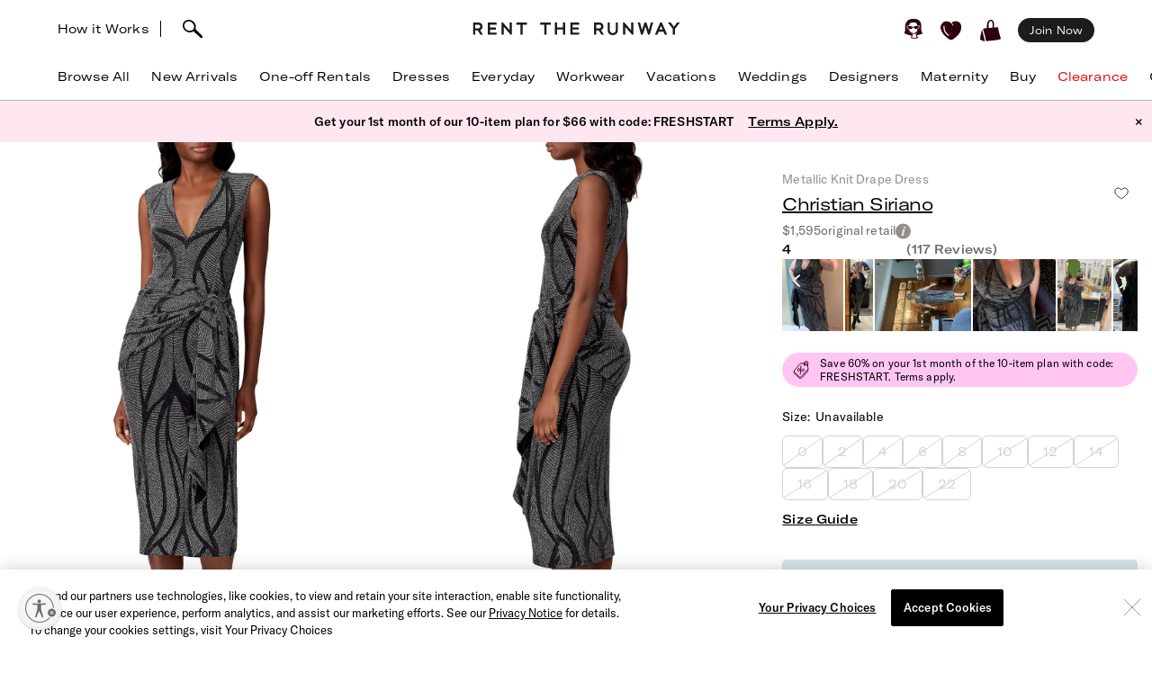

--- FILE ---
content_type: text/html; charset=utf-8
request_url: https://www.renttherunway.com/shop/designers/christian_siriano/metallic_knit_drape_dress
body_size: 91716
content:
<!DOCTYPE html><html data-sentry-element="Html" data-sentry-component="RtrDocument" data-sentry-source-file="_document.jsx"><head data-sentry-element="Head" data-sentry-source-file="_document.jsx"><title>Metallic Knit Drape Dress by Christian Siriano | Rent the Runway</title><meta name="description" content="Rent Metallic Knit Drape Dress by Christian Siriano only at Rent the Runway." data-sentry-element="meta" data-sentry-source-file="Head.jsx"/><meta charSet="utf-8" data-sentry-element="meta" data-sentry-source-file="Head.jsx"/><meta name="viewport" content="width=device-width, initial-scale=1.0, viewport-fit=cover" data-sentry-element="meta" data-sentry-source-file="Head.jsx"/><meta name="traceparent" content="00-8b79f2e6ee98c5d90be07dfd953f241c-f0f4b22df355a2cf-01" data-sentry-element="meta" data-sentry-source-file="Head.jsx"/><link rel="apple-touch-icon" sizes="180x180" href="/images/mobile-icons/apple/apple-touch-icon.png"/><link rel="apple-touch-icon" sizes="192x192" href="/images/mobile-icons/apple/apple-touch-icon-192x192.png"/><link rel="apple-touch-icon" sizes="512x512" href="/images/mobile-icons/apple/apple-touch-icon-512x512.png"/><meta name="keywords" content="" data-sentry-element="meta" data-sentry-source-file="Head.jsx"/><meta name="facebook-domain-verification" content="wzp8ahbv04gsh1x52x97evab84j9rl" data-sentry-element="meta" data-sentry-source-file="Head.jsx"/><meta name="google-site-verification" content="9LS9sK1fnS0eCUgAQzVRbEQHoSiby2DwPn_SkHksVhU" data-sentry-element="meta" data-sentry-source-file="Head.jsx"/><link rel="canonical" href="https://www.renttherunway.com/shop/designers/christian_siriano/metallic_knit_drape_dress"/><meta property="og:site_name" content="Rent the Runway" data-sentry-element="meta" data-sentry-source-file="Head.jsx"/><meta property="og:type" content="website" data-sentry-element="meta" data-sentry-source-file="Head.jsx"/><meta property="og:image" content="productimages/front/1080x/eb/CS86.jpg"/><meta property="og:image:width" content="543"/><meta property="og:image:height" content="729"/><meta property="og:title" content="Christian Siriano Metallic Knit Drape Dress"/><meta property="og:description" content="Rent Metallic Knit Drape Dress by Christian Siriano only at Rent the Runway."/><meta property="og:url" content="https://www.renttherunway.com/shop/designers/christian_siriano/metallic_knit_drape_dress"/><meta property="twitter:site" content="@RentTheRunway" data-sentry-element="meta" data-sentry-source-file="Head.jsx"/><meta property="fb:app_id" content="142571992596" data-sentry-element="meta" data-sentry-source-file="Head.jsx"/><meta property="fb:pages" content="111580660349" data-sentry-element="meta" data-sentry-source-file="Head.jsx"/><meta name="uid" content="0" data-sentry-element="meta" data-sentry-source-file="Head.jsx"/><meta name="apple-itunes-app" content="app-id=672853806, affiliate-data=&quot;pt=451666&amp;ct=mweb-home&amp;mt=8”"/><link rel="dns-prefetch" href="//pc-ap.rtrcdn.com"/><meta name="branch:deeplink:$deeplink_path" content="rtr://product/CS86?presentationStyle=Modal&amp;navVisible=1"/><meta name="next-head-count" content="28"/><link rel="stylesheet" href="/next-rtr-css/assets/stylesheets/application.c182c6cb.css"/><link rel="stylesheet" href="/next-rtr-css/assets/stylesheets/tailwind.174bfc46.css"/><link rel="stylesheet" href="/next-rtr-css/assets/stylesheets/application-pdp.2b077985.css"/><style type="text/css">@media only screen and (max-width: 480px) {
            #reb-header[data-collapsed-menu="account"] .nav-group {
              display: none !important;
            }
          }</style><script>dataLayer = [];</script><link rel="preload" href="//sf-p.rtrcdn.com/_next/static/css/3255e61f9acb766e.css" as="style" crossorigin="anonymous"/><link rel="stylesheet" href="//sf-p.rtrcdn.com/_next/static/css/3255e61f9acb766e.css" crossorigin="anonymous" data-n-g=""/><link rel="preload" href="//sf-p.rtrcdn.com/_next/static/css/cbc125204cba2ebc.css" as="style" crossorigin="anonymous"/><link rel="stylesheet" href="//sf-p.rtrcdn.com/_next/static/css/cbc125204cba2ebc.css" crossorigin="anonymous" data-n-p=""/><link rel="preload" href="//sf-p.rtrcdn.com/_next/static/css/784c7a3c2aa0990a.css" as="style" crossorigin="anonymous"/><link rel="stylesheet" href="//sf-p.rtrcdn.com/_next/static/css/784c7a3c2aa0990a.css" crossorigin="anonymous"/><link rel="preload" href="//sf-p.rtrcdn.com/_next/static/css/a1ee324578b02919.css" as="style" crossorigin="anonymous"/><link rel="stylesheet" href="//sf-p.rtrcdn.com/_next/static/css/a1ee324578b02919.css" crossorigin="anonymous"/><noscript data-n-css=""></noscript><script defer="" crossorigin="anonymous" nomodule="" src="//sf-p.rtrcdn.com/_next/static/chunks/polyfills-42372ed130431b0a.js"></script><script defer="" src="//sf-p.rtrcdn.com/_next/static/chunks/9931.c3d2a2483bd52ba3.js" crossorigin="anonymous"></script><script defer="" src="//sf-p.rtrcdn.com/_next/static/chunks/135.1dc9aa0bb89b0e9e.js" crossorigin="anonymous"></script><script defer="" src="//sf-p.rtrcdn.com/_next/static/chunks/4238.1ff842d1cfedeac4.js" crossorigin="anonymous"></script><script defer="" src="//sf-p.rtrcdn.com/_next/static/chunks/9682.76dabd39414ce242.js" crossorigin="anonymous"></script><script defer="" src="//sf-p.rtrcdn.com/_next/static/chunks/7419-b669af443f922555.js" crossorigin="anonymous"></script><script defer="" src="//sf-p.rtrcdn.com/_next/static/chunks/7940.7ca669661ae003be.js" crossorigin="anonymous"></script><script defer="" src="//sf-p.rtrcdn.com/_next/static/chunks/6187.96dbffa4877ce2b5.js" crossorigin="anonymous"></script><script defer="" src="//sf-p.rtrcdn.com/_next/static/chunks/6191.7b681427732c8f54.js" crossorigin="anonymous"></script><script src="//sf-p.rtrcdn.com/_next/static/chunks/webpack-96bb65202016333d.js" defer="" crossorigin="anonymous"></script><script src="//sf-p.rtrcdn.com/_next/static/chunks/framework-20e77102735c0a40.js" defer="" crossorigin="anonymous"></script><script src="//sf-p.rtrcdn.com/_next/static/chunks/main-5e181a5e2f45749f.js" defer="" crossorigin="anonymous"></script><script src="//sf-p.rtrcdn.com/_next/static/chunks/pages/_app-6221d046d3089b60.js" defer="" crossorigin="anonymous"></script><script src="//sf-p.rtrcdn.com/_next/static/chunks/fec483df-21d50c4be4769508.js" defer="" crossorigin="anonymous"></script><script src="//sf-p.rtrcdn.com/_next/static/chunks/2237-03195453e396430f.js" defer="" crossorigin="anonymous"></script><script src="//sf-p.rtrcdn.com/_next/static/chunks/8737-ba0903ee21e5aacf.js" defer="" crossorigin="anonymous"></script><script src="//sf-p.rtrcdn.com/_next/static/chunks/9193-610ea7a0e214adb2.js" defer="" crossorigin="anonymous"></script><script src="//sf-p.rtrcdn.com/_next/static/chunks/9544-f84d6a3e0dc417af.js" defer="" crossorigin="anonymous"></script><script src="//sf-p.rtrcdn.com/_next/static/chunks/5793-485550b2aa3aaf45.js" defer="" crossorigin="anonymous"></script><script src="//sf-p.rtrcdn.com/_next/static/chunks/1543-50334546630ea8aa.js" defer="" crossorigin="anonymous"></script><script src="//sf-p.rtrcdn.com/_next/static/chunks/9475-d2a43f047379c49f.js" defer="" crossorigin="anonymous"></script><script src="//sf-p.rtrcdn.com/_next/static/chunks/258-96fe0b936c40875a.js" defer="" crossorigin="anonymous"></script><script src="//sf-p.rtrcdn.com/_next/static/chunks/804-f88f2733650838eb.js" defer="" crossorigin="anonymous"></script><script src="//sf-p.rtrcdn.com/_next/static/chunks/5365-62b258f76d74e332.js" defer="" crossorigin="anonymous"></script><script src="//sf-p.rtrcdn.com/_next/static/chunks/pages/shop/designers/%5BdesignerSlug%5D/%5BproductSlug%5D-465ab58e7359601b.js" defer="" crossorigin="anonymous"></script><script src="//sf-p.rtrcdn.com/_next/static/cbq6D91fow9abUNsVnHa3/_buildManifest.js" defer="" crossorigin="anonymous"></script><script src="//sf-p.rtrcdn.com/_next/static/cbq6D91fow9abUNsVnHa3/_ssgManifest.js" defer="" crossorigin="anonymous"></script></head><body><div id="__next"><div class="relative z-10"><div class="branch-journeys-top" data-test-id="branch-io-integration" data-sentry-component="BranchIOIntegrationComponent" data-sentry-source-file="branch-io-integration.jsx"></div><div class="tailwind-nav  bg-white border-b border-darkGray border-opacity-50 realtive overflow-visible " data-test-id="global-nav" data-sentry-component="Navigation" data-sentry-source-file="navigation.jsx"><div class="fixed top-0 w-full z-10" id="nav-top-bar"><div class="pl-3 pr-3 xl:pl-16 xl:pr-16 h-12 md:h-16 grid grid-cols-3 md:grid-cols-[1fr_auto_1fr] items-center  bg-white transition-all border-none" data-test-id="top-bar-inner"><div class="col-span-1 z-10"><div class="search-bar--desktop flex items-center"><div class="hidden lg:inline-block lg:opacity-100 md:inline-block md:transition-all md:duration-700 md:ease-in-out"><a href="/how_renting_works" data-heap-component-type="link" data-heap-component-label="how-it-works" data-heap-component-location="top-nav" data-test-id="how-it-works">How it Works</a><span class="border-l ml-3 mr-6"></span></div><div class="pr-6 flex"><div class="flex items-center"><button class="md:hidden" data-test-id="hamburger-btn"><span class="!block"><svg xmlns="http://www.w3.org/2000/svg" width="20" height="17" viewBox="0 0 20 17" fill="none" data-sentry-element="Hamburger" data-sentry-source-file="navigation.jsx"><path fill-rule="evenodd" clip-rule="evenodd" d="M0 1.643a.75.75 0 01.75-.75h18.286a.75.75 0 010 1.5H.75a.75.75 0 01-.75-.75zM0 8.5a.75.75 0 01.75-.75h18.286a.75.75 0 010 1.5H.75A.75.75 0 010 8.5zm.75 6.107a.75.75 0 000 1.5h18.286a.75.75 0 100-1.5H.75z" fill="#000"></path></svg></span><span class="hidden"><svg xmlns="http://www.w3.org/2000/svg" width="16" height="17" viewBox="0 0 16 17" fill="none" class="w-5" data-sentry-element="CloseIcon" data-sentry-source-file="navigation.jsx"><path fill-rule="evenodd" clip-rule="evenodd" d="M15.983 15l-1.5 1.5L8 10l-6.5 6.483-1.5-1.5 6.5-6.5L.017 2l1.5-1.5L8 7 14.5.517l1.5 1.5L9.5 8.5l6.483 6.5z" fill="#000"></path></svg></span></button><div class="md:hidden pl-4"></div></div><div class="inline-block"><div data-test-id="searchbar-wrapper" class="hidden md:flex md:!-pl-4 items-center md:w-full !h-9 md:!h-11" data-sentry-component="SearchBar" data-sentry-source-file="search-bar.jsx"><button data-heap-component-type="button" data-heap-component-label="search" data-heap-component-location="top-nav" data-test-id="searchbar-button" class="hidden  md:block relative z-10 undefined md:ml-0"><svg data-test-id="searchbar-icon" id="search-icon" width="22" height="21" viewBox="0 0 22 21" role="img" aria-labelledby="title" fill="currentColor" data-sentry-element="svg" data-sentry-component="SearchIcon" data-sentry-source-file="search-icon.tsx"><title>Search</title><path d="M0.0465412 5.57589C0.383596 2.72027 2.46211 0.679213 5.60796 0.117453L5.69223 0.103409C8.03289 -0.331955 10.631 0.627718 12.4755 2.59856C14.2637 4.50386 14.994 6.97092 14.4276 9.18051C14.3808 9.39117 14.3199 9.60183 14.2544 9.80313C14.2169 9.90612 14.1795 10.0044 14.1373 10.1027C15.2094 11.3807 16.7168 12.86 18.1773 14.2878C19.3149 15.402 20.3869 16.4553 21.2342 17.3869C21.7632 17.9721 22.0301 18.5713 21.9973 19.1283C21.9739 19.5543 21.9552 19.7276 21.5994 20.0412C21.3794 20.2378 21.1687 20.2612 20.8082 20.2612C20.3635 20.2612 19.8064 20.0225 19.137 19.325C18.1305 18.281 16.9696 17.2699 15.8507 16.2915C14.5446 15.1539 13.1964 13.9789 12.0448 12.7009C12.0027 12.7336 11.9652 12.7617 11.9231 12.7898C11.6469 12.9818 11.3473 13.1503 11.0336 13.3048C10.0271 13.7869 8.9083 14.0304 7.80819 14.0304C6.76893 14.0304 5.74372 13.815 4.84491 13.3797C1.63819 11.9706 -0.332647 8.76387 0.0465412 5.57589ZM2.36848 8.92772C3.51073 11.5633 5.69223 12.0408 7.88309 12.1672C7.97672 12.1719 8.06566 12.1719 8.15461 12.1719C8.69296 12.1719 9.22195 12.0783 9.73222 11.8957C10.5842 11.5867 11.689 11.0109 12.1384 10.0325C12.5036 9.22732 12.63 8.41277 12.6674 7.86974C12.6768 7.75271 12.6815 7.64035 12.6815 7.52332C12.6815 7.03178 12.5972 6.55428 12.4427 6.10019C11.8997 4.55536 10.7668 3.25395 9.07683 2.22873C7.46177 1.25034 4.43295 1.77464 3.35624 2.88412C1.44626 4.85028 1.21687 6.25936 2.36848 8.92772Z" data-sentry-element="path" data-sentry-source-file="search-icon.tsx"></path></svg></button><div data-test-id="searchbar-field-wrapper" class="absolute !-ml-4 md:!-ml-2 w-full md:w-[260px] !h-[34px]" data-sentry-component="SearchField" data-sentry-source-file="search-field.jsx"><form id="search-bar-form" action="/products" method="get"><input data-test-id="searchbar-field" id="search-bar-input" class="!pl-10 !h-[34px] !border-none !rounded-xl !bg-[#EFEFEF] !text-md !placeholder-black !text-black
            md:opacity-0 
              md:transition-all md:duration-700 md:ease-in-out" name="filters[searchText]" autoComplete="off" placeholder="Search item, trend or occasion" value=""/></form></div></div></div></div></div></div><div class="flex justify-center"><a href="/" class="nav-logo-inner" id="nav-logo-desktop"><span class="transition-opacity duration-500 ease-in-out opacity-0 relative lg:opacity-100 nav-logo-inner"><svg xmlns="http://www.w3.org/2000/svg" width="231" height="14" viewBox="0 0 231 14" fill="none" data-sentry-element="RtrLogo" data-sentry-source-file="navigation.jsx"><g clip-path="url(#rtr-logo-tw_svg__clip0_237_1359)" fill="#1C1C1C"><path d="M16.925 13.618h9.72v-2.443H19.42V7.901h6.549V5.458h-6.55V2.443h7.226V.052h-9.72v13.566zM41.354 8.68L33.87.052h-1.56v13.566h2.547V4.99l7.537 8.628h1.455V.052h-2.495V8.68zM11.155 4.47c0-2.599-1.819-4.418-4.418-4.418H.5v13.566h2.547V8.836h2.65l3.171 4.782h2.86l-3.275-4.99c1.61-.571 2.702-2.287 2.702-4.158zM6.633 6.393H3.047V2.495h3.638c1.248 0 1.872 1.04 1.872 2.027 0 1.144-.728 1.871-1.924 1.871zM145.569 4.47c0-2.599-1.819-4.418-4.418-4.418h-6.237v13.566h2.546V8.836h2.651l3.171 4.782h2.859l-3.275-4.99c1.559-.571 2.703-2.287 2.703-4.158zm-4.522 1.923h-3.587V2.495h3.639c1.247 0 1.871 1.04 1.871 2.027 0 1.144-.728 1.871-1.923 1.871zM48.683 2.443h4.626v11.175h2.547V2.443h4.574V.052H48.683v2.391zM108.821 13.566h9.772v-2.39h-7.225V7.848h6.549V5.406h-6.549V2.39h7.225V0h-9.772v13.566zM100.453 5.406h-6.342V0h-2.547v13.566h2.547v-5.77h6.342v5.77h2.546V0h-2.546v5.406zM75.14 2.391h4.626v11.175h2.546V2.391h4.574V0H75.14v2.391zM176.288 8.68L168.803 0h-1.559v13.618h2.546V4.99l7.485 8.576.052.052h1.508V0h-2.547v8.68zM195.935 8.368L193.232 0h-2.131l-2.703 8.368L186.111 0h-2.547l3.691 13.462.052.156h1.871l2.963-9.096 2.962 9.096h1.872L200.717 0h-2.547l-2.235 8.368zM208.566.052l-5.978 13.566h2.755l1.507-3.378h5.302l1.559 3.378h2.755L210.437.052h-1.871zm-.78 7.745l1.715-3.95 1.767 3.95h-3.482zM227.277.052l-3.482 4.73-3.483-4.73h-3.222l5.457 6.965v6.601h2.495V7.017L230.5.052h-3.223zM159.135 8.109c0 2.338-1.195 3.638-3.275 3.638-2.079 0-3.326-1.351-3.326-3.742V.052h-2.391v8.057c0 3.742 2.079 5.873 5.665 5.873 3.587 0 5.77-2.183 5.77-5.977V.052h-2.391v8.057h-.052z"></path></g><defs><clipPath id="rtr-logo-tw_svg__clip0_237_1359"><path fill="#fff" transform="translate(.5)" d="M0 0h230v13.982H0z"></path></clipPath></defs></svg></span><span class="transition-opacity duration-500 ease-in-out opacity-100 absolute lg:opacity-0 nav-logo-inner"><svg xmlns="http://www.w3.org/2000/svg" width="47" height="14" viewBox="0 0 47 14" fill="none" data-sentry-element="RtrLogoMobile" data-sentry-source-file="navigation.jsx"><path d="M10.655 4.418C10.655 1.82 8.836 0 6.237 0H0v13.566h2.547V8.784h2.65l3.171 4.782h2.86l-3.275-4.99c1.61-.571 2.702-2.287 2.702-4.158zM6.133 6.341H2.547V2.443h3.638c1.248 0 1.872 1.04 1.872 2.027 0 1.144-.728 1.871-1.924 1.871zM45.63 4.418C45.63 1.82 43.81 0 41.21 0h-6.237v13.566h2.547V8.784h2.65l3.172 4.782H46.2l-3.274-4.99c1.559-.571 2.703-2.287 2.703-4.158zm-4.523 1.923h-3.586V2.443h3.638c1.248 0 1.872 1.04 1.872 2.027 0 1.144-.728 1.871-1.924 1.871zM17.227 2.391h4.626v11.175H24.4V2.391h4.574V0H17.227v2.391z" fill="#000"></path></svg></span></a></div><div class="flex justify-end items-center"><div class="flex !leading-10 md:!leading-16"><div class="flex items-center justify-end"><div class="hidden md:block"></div><div class="md:!ml-3"><ul id="user-menu" class="!leading-10 md:!leading-16"><li id="user-menu-item-hearts" class="user-menu-item-with-submenu relative m-0 py-0 px-2.5 whitespace-nowrap [&amp;&gt;button.undownarrow]:!bottom-[10px]" data-test-id="user-menu-hearts-icon"><a data-heap-component-type="link" data-heap-component-label="hearts" data-heap-component-location="top nav" href="/legacy-hearts?nav_location=my_hearts&amp;amp;action=click_heartCount&amp;amp;object_type=top_nav"><svg data-test-id="user-menu-hearts-icon__icon" class="hover:opacity-70 text-deepWine" width="24" height="24" viewBox="0 0 24 24" xmlns="http://www.w3.org/2000/svg" role="img" aria-labelledby="title" fill="currentColor" data-sentry-element="svg" data-sentry-component="CurvyHeartIcon" data-sentry-source-file="curvy-heart-icon.tsx"><title>Hearts</title><path d="M20.3843 2.46033C18.6543 1.33033 16.3743 1.25033 13.9543 2.21033L13.6543 2.33033C12.1043 2.96033 12.7343 3.64033 12.7343 3.64033C13.2743 4.28033 13.9443 5.07033 14.2443 5.81033C14.4643 6.36033 14.2843 6.77033 13.9943 6.70033C13.6643 6.63033 13.6343 6.33033 13.4443 5.98033C13.1843 5.53033 12.9643 5.07033 12.6343 4.66033C12.2643 4.19033 11.7943 3.68033 11.3343 3.30033C10.6343 2.72033 9.9143 2.40033 9.0543 2.10033C8.3343 1.86033 7.5843 1.70033 6.8343 1.65033C5.5043 1.57033 4.1543 1.88033 3.1143 2.74033C0.644304 4.76033 -0.455696 7.48033 0.174304 10.0303C1.3643 14.9003 5.0243 18.1503 8.6543 21.0703C9.7143 21.9203 10.7143 22.2503 11.6343 22.2503C13.4843 22.2503 15.0543 20.9103 16.3043 19.8403C16.6343 19.5603 16.9543 19.2903 17.2743 19.0503C21.2043 15.9903 23.2043 12.1403 23.0743 7.91033C22.9943 5.48033 22.0443 3.54033 20.3843 2.46033ZM9.5143 17.6803C9.3943 17.8503 9.2043 17.9503 9.0143 17.9503C8.8843 17.9503 8.7643 17.9103 8.6543 17.8403C4.6343 15.0703 2.9043 11.6003 3.3743 7.23033C3.4143 6.89033 3.7243 6.64033 4.0543 6.68033C4.3943 6.72033 4.6443 7.02033 4.6043 7.36033C4.1843 11.2403 5.7343 14.3403 9.3643 16.8203C9.63431 17.0203 9.7143 17.4003 9.5143 17.6803Z" data-sentry-element="path" data-sentry-source-file="curvy-heart-icon.tsx"></path></svg></a></li><li id="menu-item-my-bag" class="flex align-center relative m-0 py-0 px-2.5 whitespace-nowrap"><button class="user-menu-item-cart" data-heap-component-type="button" data-heap-component-label="bag" data-heap-component-location="top nav" data-test-id="menu-item-my-bag"><svg data-test-id="menu-item-my-bag__cart-icon" class="hover:opacity-70 text-deepWine" width="24" height="24" viewBox="0 0 24 24" xmlns="http://www.w3.org/2000/svg" role="img" aria-labelledby="title" fill="currentColor" data-sentry-element="svg" data-sentry-component="BagIcon" data-sentry-source-file="bag-icon.tsx"><title>Bag</title><path d="M5.26805 23.5794C5.23019 24.4659 0.8821 22.3718 0.157181 22.1608C0.0467475 22.1124 -0.0155687 21.9983 0.00336277 21.8842C0.240795 20.3506 0.149767 19.1274 0.5 17.6691C1.00721 15.7016 1.4431 13.106 2 11.1691C2.02603 11.0759 2.17038 11.0834 2.18537 11.1788C3.13668 15.3113 4.52578 19.4185 5.26884 23.5787L5.26805 23.5794Z" data-sentry-element="path" data-sentry-source-file="bag-icon.tsx"></path><path d="M22.1367 17.8128C21.2303 14.7561 20.2971 11.6062 19.9461 8.33322C19.9343 8.22214 19.8294 8.14311 19.7126 8.15802C18.8899 8.26612 16.0537 8.70913 15.7572 8.53542C15.6933 8.4892 15.4172 8.34158 15.5 7.6691C15.7272 5.32585 15.7544 -1.12177 11 0.169136C8.04984 1.28969 7.88281 3.41934 7.62408 5.81254C7.59963 6.88985 7.52311 7.97909 7.52627 9.06833C7.47736 9.42917 4.7883 9.48956 3.83462 9.66253C2.58278 9.88992 4.49802 14.3393 4.69759 15.4837C8.00981 24.9693 3.42444 24.062 12.8571 23.092C16.1306 22.7312 19.6527 22.6059 22.7582 21.4242C22.8963 21.372 22.9894 21.2468 22.9972 21.1066C23.0509 20.0897 22.3055 18.8476 22.1359 17.8143L22.1367 17.8128ZM13.8857 8.34441C13.8936 8.53601 13.7603 8.70599 13.5615 8.74625C12.4705 8.96843 9.49053 9.17909 9.5 8.66914C9.39272 6.39374 9.45661 4.82735 9.73349 3.71873C10.1484 1.44333 12.5921 0.375103 13.5 2.66914C14.1366 4.67838 13.8013 6.321 13.8857 8.34441Z" data-sentry-element="path" data-sentry-source-file="bag-icon.tsx"></path></svg><div class="absolute top-1/4"></div></button></li></ul></div></div><div class="hidden md:block md:[&amp;&gt;div]:!ml-2 md:[&amp;&gt;a]:!ml-2 customer-offer-item"></div></div></div></div></div><div style="margin-top:64px" class="pl-0 pr-0 md:pl-3 md:pr-3 xl:pl-16 xl:pr-16 overflow-x-auto"><nav data-sentry-component="NavItems" data-sentry-source-file="nav-items.jsx"><ul class="flex md:justify-between w-full" data-test-id="nav-items"><li class="text-md md:text-md m-3 md:pt-0 md:mb-0 md:pb-4 md:first:ml-0 md:last:mr-0 md:ml-3 md:mr-3 text-center nowrap md:border-b border-[transparent] hover:border-black transition-200 duration-200 hover:text-darkGray hover:bg-gray-100 md:hover:bg-transparent md:hover:text-darkGray "><a href="/products?sort=newest" class="nav-link duration-200 sm:hover:text-darkGray nav-item w-full "><span class="nav-item-label">Browse All</span></a></li><li class="text-md md:text-md m-3 md:pt-0 md:mb-0 md:pb-4 md:first:ml-0 md:last:mr-0 md:ml-3 md:mr-3 text-center nowrap md:border-b border-[transparent] hover:border-black transition-200 duration-200 hover:text-darkGray hover:bg-gray-100 md:hover:bg-transparent md:hover:text-darkGray "><a href="/shop/new_arrivals_app/products" class="nav-link duration-200 sm:hover:text-darkGray nav-item w-full "><span class="nav-item-label">New Arrivals</span></a></li><li class="text-md md:text-md m-3 md:pt-0 md:mb-0 md:pb-4 md:first:ml-0 md:last:mr-0 md:ml-3 md:mr-3 text-center nowrap md:border-b border-[transparent] hover:border-black transition-200 duration-200 hover:text-darkGray hover:bg-gray-100 md:hover:bg-transparent md:hover:text-darkGray "><a href="/shop/event_rentals/products?show_reserve=true" class="nav-link duration-200 sm:hover:text-darkGray nav-item w-full "><span class="nav-item-label">One-off Rentals</span></a></li><li class="text-md md:text-md m-3 md:pt-0 md:mb-0 md:pb-4 md:first:ml-0 md:last:mr-0 md:ml-3 md:mr-3 text-center nowrap md:border-b border-[transparent] hover:border-black transition-200 duration-200 hover:text-darkGray hover:bg-gray-100 md:hover:bg-transparent md:hover:text-darkGray "><a href="/c/dresses" class="nav-link duration-200 sm:hover:text-darkGray nav-item w-full "><span class="nav-item-label">Dresses</span></a></li><li class="text-md md:text-md m-3 md:pt-0 md:mb-0 md:pb-4 md:first:ml-0 md:last:mr-0 md:ml-3 md:mr-3 text-center nowrap md:border-b border-[transparent] hover:border-black transition-200 duration-200 hover:text-darkGray hover:bg-gray-100 md:hover:bg-transparent md:hover:text-darkGray "><a href="/shop/everyday_clothing/products" class="nav-link duration-200 sm:hover:text-darkGray nav-item w-full "><span class="nav-item-label">Everyday</span></a></li><li class="text-md md:text-md m-3 md:pt-0 md:mb-0 md:pb-4 md:first:ml-0 md:last:mr-0 md:ml-3 md:mr-3 text-center nowrap md:border-b border-[transparent] hover:border-black transition-200 duration-200 hover:text-darkGray hover:bg-gray-100 md:hover:bg-transparent md:hover:text-darkGray "><a href="/shop/work_clothing/products" class="nav-link duration-200 sm:hover:text-darkGray nav-item w-full "><span class="nav-item-label">Workwear</span></a></li><li class="text-md md:text-md m-3 md:pt-0 md:mb-0 md:pb-4 md:first:ml-0 md:last:mr-0 md:ml-3 md:mr-3 text-center nowrap md:border-b border-[transparent] hover:border-black transition-200 duration-200 hover:text-darkGray hover:bg-gray-100 md:hover:bg-transparent md:hover:text-darkGray "><a href="/shop/vacation_clothing/products" class="nav-link duration-200 sm:hover:text-darkGray nav-item w-full "><span class="nav-item-label">Vacations</span></a></li><li class="text-md md:text-md m-3 md:pt-0 md:mb-0 md:pb-4 md:first:ml-0 md:last:mr-0 md:ml-3 md:mr-3 text-center nowrap md:border-b border-[transparent] hover:border-black transition-200 duration-200 hover:text-darkGray hover:bg-gray-100 md:hover:bg-transparent md:hover:text-darkGray "><a href="/c/wedding-guest-dresses?show_reserve=true" class="nav-link duration-200 sm:hover:text-darkGray nav-item w-full "><span class="nav-item-label">Weddings</span></a></li><li class="text-md md:text-md m-3 md:pt-0 md:mb-0 md:pb-4 md:first:ml-0 md:last:mr-0 md:ml-3 md:mr-3 text-center nowrap md:border-b border-[transparent] hover:border-black transition-200 duration-200 hover:text-darkGray hover:bg-gray-100 md:hover:bg-transparent md:hover:text-darkGray "><a href="/designers" class="nav-link duration-200 sm:hover:text-darkGray nav-item w-full "><span class="nav-item-label">Designers</span></a></li><li class="text-md md:text-md m-3 md:pt-0 md:mb-0 md:pb-4 md:first:ml-0 md:last:mr-0 md:ml-3 md:mr-3 text-center nowrap md:border-b border-[transparent] hover:border-black transition-200 duration-200 hover:text-darkGray hover:bg-gray-100 md:hover:bg-transparent md:hover:text-darkGray "><a href="/shop/all_maternity/products" class="nav-link duration-200 sm:hover:text-darkGray nav-item w-full "><span class="nav-item-label">Maternity</span></a></li><li class="text-md md:text-md m-3 md:pt-0 md:mb-0 md:pb-4 md:first:ml-0 md:last:mr-0 md:ml-3 md:mr-3 text-center nowrap md:border-b border-[transparent] hover:border-black transition-200 duration-200 hover:text-darkGray hover:bg-gray-100 md:hover:bg-transparent md:hover:text-darkGray "><a href="/buy/products" class="nav-link duration-200 sm:hover:text-darkGray nav-item w-full "><span class="nav-item-label">Buy</span></a></li><li class="text-md md:text-md m-3 md:pt-0 md:mb-0 md:pb-4 md:first:ml-0 md:last:mr-0 md:ml-3 md:mr-3 text-center nowrap md:border-b border-[transparent] hover:border-black transition-200 duration-200 hover:text-darkGray hover:bg-gray-100 md:hover:bg-transparent md:hover:text-darkGray "><a href="/clearance/products" class="nav-link duration-200 sm:hover:text-darkGray nav-item w-full "><span class="nav-item-label" style="color:#E60000">Clearance</span></a></li><li class="text-md md:text-md m-3 md:pt-0 md:mb-0 md:pb-4 md:first:ml-0 md:last:mr-0 md:ml-3 md:mr-3 text-center nowrap md:border-b border-[transparent] hover:border-black transition-200 duration-200 hover:text-darkGray hover:bg-gray-100 md:hover:bg-transparent md:hover:text-darkGray "><a href="/content/gift-card" class="nav-link duration-200 sm:hover:text-darkGray nav-item w-full "><span class="nav-item-label">Gift Cards</span></a></li></ul></nav></div><div style="min-height:calc(100dvh - 64px);max-height:calc(100dvh - 64px);top:64px" class="bg-white duration-200 fixed z-10 grid grid-rows-[auto,1fr,auto] w-screen md:hidden  -left-[110%]" data-test-id="hamburger-menu"><div data-test-id="searchbar-wrapper" class="hidden md:flex md:!-pl-4 items-center md:w-full !h-9 md:!h-11" data-sentry-component="SearchBar" data-sentry-source-file="search-bar.jsx"><button data-heap-component-type="button" data-heap-component-label="search" data-heap-component-location="top-nav" data-test-id="searchbar-button" class="hidden  md:block relative z-10 false md:ml-0"><svg data-test-id="searchbar-icon" id="search-icon" width="22" height="21" viewBox="0 0 22 21" role="img" aria-labelledby="title" fill="currentColor" data-sentry-element="svg" data-sentry-component="SearchIcon" data-sentry-source-file="search-icon.tsx"><title>Search</title><path d="M0.0465412 5.57589C0.383596 2.72027 2.46211 0.679213 5.60796 0.117453L5.69223 0.103409C8.03289 -0.331955 10.631 0.627718 12.4755 2.59856C14.2637 4.50386 14.994 6.97092 14.4276 9.18051C14.3808 9.39117 14.3199 9.60183 14.2544 9.80313C14.2169 9.90612 14.1795 10.0044 14.1373 10.1027C15.2094 11.3807 16.7168 12.86 18.1773 14.2878C19.3149 15.402 20.3869 16.4553 21.2342 17.3869C21.7632 17.9721 22.0301 18.5713 21.9973 19.1283C21.9739 19.5543 21.9552 19.7276 21.5994 20.0412C21.3794 20.2378 21.1687 20.2612 20.8082 20.2612C20.3635 20.2612 19.8064 20.0225 19.137 19.325C18.1305 18.281 16.9696 17.2699 15.8507 16.2915C14.5446 15.1539 13.1964 13.9789 12.0448 12.7009C12.0027 12.7336 11.9652 12.7617 11.9231 12.7898C11.6469 12.9818 11.3473 13.1503 11.0336 13.3048C10.0271 13.7869 8.9083 14.0304 7.80819 14.0304C6.76893 14.0304 5.74372 13.815 4.84491 13.3797C1.63819 11.9706 -0.332647 8.76387 0.0465412 5.57589ZM2.36848 8.92772C3.51073 11.5633 5.69223 12.0408 7.88309 12.1672C7.97672 12.1719 8.06566 12.1719 8.15461 12.1719C8.69296 12.1719 9.22195 12.0783 9.73222 11.8957C10.5842 11.5867 11.689 11.0109 12.1384 10.0325C12.5036 9.22732 12.63 8.41277 12.6674 7.86974C12.6768 7.75271 12.6815 7.64035 12.6815 7.52332C12.6815 7.03178 12.5972 6.55428 12.4427 6.10019C11.8997 4.55536 10.7668 3.25395 9.07683 2.22873C7.46177 1.25034 4.43295 1.77464 3.35624 2.88412C1.44626 4.85028 1.21687 6.25936 2.36848 8.92772Z" data-sentry-element="path" data-sentry-source-file="search-icon.tsx"></path></svg></button><div data-test-id="searchbar-field-wrapper" class="absolute !-ml-4 md:!-ml-2 w-full md:w-[260px] !h-[34px]" data-sentry-component="SearchField" data-sentry-source-file="search-field.jsx"><form id="search-bar-form" action="/products" method="get"><input data-test-id="searchbar-field" id="search-bar-input--mobile" class="!pl-10 !h-[34px] !border-none !rounded-xl !bg-[#EFEFEF] !text-md !placeholder-black !text-black
            md:opacity-100 
              md:transition-all md:duration-700 md:ease-in-out" name="filters[searchText]" autoComplete="off" placeholder="Search item, trend or occasion" value=""/></form></div></div><div class="flex-grow-1 overflow-y-scroll" data-test-id="mobile-nav-links"><nav data-sentry-component="NavItems" data-sentry-source-file="nav-items.jsx"><ul class="grid" data-test-id="nav-items"><li class="text-mdmd:pt-0 md:pb-4 md:pl-0 md:pr-0 nowrap border-b border-darkGray border-opacity-20 "><a href="/products?sort=newest" class="nav-link duration-200 sm:hover:text-darkGray nav-item w-full p-4 grid grid-cols-[1fr_auto] items-center"><span class="nav-item-label">Browse All</span></a></li><li class="text-mdmd:pt-0 md:pb-4 md:pl-0 md:pr-0 nowrap border-b border-darkGray border-opacity-20 "><a href="/shop/new_arrivals_app/products" class="nav-link duration-200 sm:hover:text-darkGray nav-item w-full p-4 grid grid-cols-[1fr_auto] items-center"><span class="nav-item-label">New Arrivals</span></a></li><li class="text-mdmd:pt-0 md:pb-4 md:pl-0 md:pr-0 nowrap border-b border-darkGray border-opacity-20 "><a href="/shop/event_rentals/products?show_reserve=true" class="nav-link duration-200 sm:hover:text-darkGray nav-item w-full p-4 grid grid-cols-[1fr_auto] items-center"><span class="nav-item-label">One-off Rentals</span></a></li><li class="text-mdmd:pt-0 md:pb-4 md:pl-0 md:pr-0 nowrap border-b border-darkGray border-opacity-20 "><a href="/c/dresses" class="nav-link duration-200 sm:hover:text-darkGray nav-item w-full p-4 grid grid-cols-[1fr_auto] items-center"><span class="nav-item-label">Dresses</span></a></li><li class="text-mdmd:pt-0 md:pb-4 md:pl-0 md:pr-0 nowrap border-b border-darkGray border-opacity-20 "><a href="/shop/everyday_clothing/products" class="nav-link duration-200 sm:hover:text-darkGray nav-item w-full p-4 grid grid-cols-[1fr_auto] items-center"><span class="nav-item-label">Everyday</span></a></li><li class="text-mdmd:pt-0 md:pb-4 md:pl-0 md:pr-0 nowrap border-b border-darkGray border-opacity-20 "><a href="/shop/work_clothing/products" class="nav-link duration-200 sm:hover:text-darkGray nav-item w-full p-4 grid grid-cols-[1fr_auto] items-center"><span class="nav-item-label">Workwear</span></a></li><li class="text-mdmd:pt-0 md:pb-4 md:pl-0 md:pr-0 nowrap border-b border-darkGray border-opacity-20 "><a href="/shop/vacation_clothing/products" class="nav-link duration-200 sm:hover:text-darkGray nav-item w-full p-4 grid grid-cols-[1fr_auto] items-center"><span class="nav-item-label">Vacations</span></a></li><li class="text-mdmd:pt-0 md:pb-4 md:pl-0 md:pr-0 nowrap border-b border-darkGray border-opacity-20 "><a href="/c/wedding-guest-dresses?show_reserve=true" class="nav-link duration-200 sm:hover:text-darkGray nav-item w-full p-4 grid grid-cols-[1fr_auto] items-center"><span class="nav-item-label">Weddings</span></a></li><li class="text-mdmd:pt-0 md:pb-4 md:pl-0 md:pr-0 nowrap border-b border-darkGray border-opacity-20 "><a href="/designers" class="nav-link duration-200 sm:hover:text-darkGray nav-item w-full p-4 grid grid-cols-[1fr_auto] items-center"><span class="nav-item-label">Designers</span></a></li><li class="text-mdmd:pt-0 md:pb-4 md:pl-0 md:pr-0 nowrap border-b border-darkGray border-opacity-20 "><a href="/shop/all_maternity/products" class="nav-link duration-200 sm:hover:text-darkGray nav-item w-full p-4 grid grid-cols-[1fr_auto] items-center"><span class="nav-item-label">Maternity</span></a></li><li class="text-mdmd:pt-0 md:pb-4 md:pl-0 md:pr-0 nowrap border-b border-darkGray border-opacity-20 "><a href="/buy/products" class="nav-link duration-200 sm:hover:text-darkGray nav-item w-full p-4 grid grid-cols-[1fr_auto] items-center"><span class="nav-item-label">Buy</span></a></li><li class="text-mdmd:pt-0 md:pb-4 md:pl-0 md:pr-0 nowrap border-b border-darkGray border-opacity-20 "><a href="/clearance/products" class="nav-link duration-200 sm:hover:text-darkGray nav-item w-full p-4 grid grid-cols-[1fr_auto] items-center"><span class="nav-item-label" style="color:#E60000">Clearance</span></a></li><li class="text-mdmd:pt-0 md:pb-4 md:pl-0 md:pr-0 nowrap border-b border-darkGray border-opacity-20 "><a href="/content/gift-card" class="nav-link duration-200 sm:hover:text-darkGray nav-item w-full p-4 grid grid-cols-[1fr_auto] items-center"><span class="nav-item-label">Gift Cards</span></a></li></ul></nav></div><div class="mobile-nav-footer-container flex-grow flex flex-col justify-center bg-white border-t border-darkGray border-opacity-20 p-4" data-test-id="mobile-nav-footer-container"><div></div><div class="grid grid-cols-2 text-md justify-items-center" data-sentry-component="MobileSideNavFooter" data-sentry-source-file="mobile-sidenav-footer.jsx"><div><a href="/how_renting_works" class="justify-self-end" data-test-id="how-it-works--mobile">How it Works</a></div><div><a href="/help/faq?_=1&amp;customerpromise=true&amp;placement=banner" class="justify-self-center" data-test-id="contact-us--mobile">Contact us</a></div></div></div></div></div><div class="promo-banner"></div></div><div id="page-content"><div class="page-content-wrapper"><div style="display:none" data-sentry-component="cdnEmbeds" data-sentry-source-file="cdnEmbeds.jsx"><script id="cdn-script" type="application/json">{ "predictedZip": "43230" }</script></div><script type="text/javascript">
              function OptanonWrapper() {
                window.dispatchEvent(new CustomEvent("oneTrustLoadEvent"));
              }
            </script><script type="application/ld+json">{"@context":"https://schema.org","@type":"Organization","name":"Rent The Runway","url":"https://www.renttherunway.com/","logo":"https://www.renttherunway.com/images/sprites/reb/svg/rtr_logo.svg"}</script><script type="application/ld+json" id="product-schema">{"@context":"https://schema.org/","@type":"Product","name":"Metallic Knit Drape Dress","image":"https://pc-ap.rtrcdn.com/productimages/front/1080x/eb/CS86.jpg","description":"Brighten up the room in this metallic knit sheath dress by Christian Siriano styled with a peplum waist and cascading ruffles for a fun bit of flounce.. \n    Silver crepe (92% Polyester, 8% Elastane). Sheath. Sleeveless. V-neckline. Hidden back zipper with hook-and-eye closure. Fully lined. 46.5\" from shoulder to hemline. Made in the USA.. \n    .","sku":"CS86","brand":{"@type":"Brand","name":"Christian Siriano"},"offers":{"@type":"Offer","url":"https://www.renttherunway.com/shop/designers/christian_siriano/metallic_knit_drape_dress","priceCurrency":"USD","availability":"https://schema.org/InStock","price":45},"category":"CocktailDresses","size":"0, 2, 4, 6, 8, 10, 12, 14, 16, 18, 20, 22","color":"Grey","audience":{"@type":"PeopleAudience","suggestedGender":"female","suggestedAge":["adult"]},"aggregateRating":{"@type":"AggregateRating","ratingValue":"4.0","bestRating":5,"reviewCount":118}}</script><script>
            function loadGoogleTagManager() {
              window.dispatchEvent(new CustomEvent("googleTagManagerLoadEvent"));
            }
          </script><noscript><iframe title="gtm" data-src="//www.googletagmanager.com/ns.html?id=GTM-TZS348" class="optanon-category-C0004" height="0" width="0" style="display:none;visibility:hidden"></iframe></noscript><script>
            function loadTatari() {
              window.dispatchEvent(new CustomEvent("tatariLoadEvent"));
            }
          </script><div class="pdp-content" data-sentry-component="PDP" data-sentry-source-file="pdp.jsx"><div data-test-id="universal_pdp" class="pdp-main-section media-query-layout"><div class="product-images" data-test-id="pdp-imagery-container"><button class="button-img-wrapper" data-sentry-component="renderProductImageAsButton" data-sentry-source-file="pdp-feature-image.jsx"><div class="relative inline-block" data-sentry-component="renderProductImage" data-sentry-source-file="pdp-feature-image.jsx"><img alt="Metallic Knit Drape Dress by Christian Siriano 0" class="featured-image" loading="eager" sizes="(max-width: 480px) 80vw, (max-width: 1024px) 50vw, 1080px" src="https://pc-ap.rtrcdn.com/productimages/front/1080x/eb/CS86.jpg?auto=webp&amp;optimize=medium&amp;width=1080" srcSet="https://pc-ap.rtrcdn.com/productimages/front/1080x/eb/CS86.jpg?auto=webp&amp;optimize=medium&amp;width=480 480w, https://pc-ap.rtrcdn.com/productimages/front/1080x/eb/CS86.jpg?auto=webp&amp;optimize=medium&amp;width=800 800w, https://pc-ap.rtrcdn.com/productimages/front/1080x/eb/CS86.jpg?auto=webp&amp;optimize=medium&amp;width=1080 1080w" itemProp="image" fetchPriority="high" draggable="false" data-test-id="image"/></div></button><button class="button-img-wrapper" data-sentry-component="renderProductImageAsButton" data-sentry-source-file="pdp-feature-image.jsx"><div class="relative inline-block" data-sentry-component="renderProductImage" data-sentry-source-file="pdp-feature-image.jsx"><img alt="Metallic Knit Drape Dress by Christian Siriano 1" class="featured-image" loading="eager" sizes="(max-width: 480px) 80vw, (max-width: 1024px) 50vw, 1080px" src="https://pc-ap.rtrcdn.com/productimages/back/1080x/eb/CS86.jpg?auto=webp&amp;optimize=medium&amp;width=1080" srcSet="https://pc-ap.rtrcdn.com/productimages/back/1080x/eb/CS86.jpg?auto=webp&amp;optimize=medium&amp;width=480 480w, https://pc-ap.rtrcdn.com/productimages/back/1080x/eb/CS86.jpg?auto=webp&amp;optimize=medium&amp;width=800 800w, https://pc-ap.rtrcdn.com/productimages/back/1080x/eb/CS86.jpg?auto=webp&amp;optimize=medium&amp;width=1080 1080w" itemProp="image" fetchPriority="high" draggable="false" data-test-id="image"/></div></button><button class="button-img-wrapper" data-sentry-component="renderProductImageAsButton" data-sentry-source-file="pdp-feature-image.jsx"><div class="relative inline-block" data-sentry-component="renderProductImage" data-sentry-source-file="pdp-feature-image.jsx"><img alt="Metallic Knit Drape Dress by Christian Siriano 2" class="featured-image" loading="eager" sizes="(max-width: 480px) 80vw, (max-width: 1024px) 50vw, 1080px" src="https://pc-ap.rtrcdn.com/productimages/side/1080x/eb/CS86.jpg?auto=webp&amp;optimize=medium&amp;width=1080" srcSet="https://pc-ap.rtrcdn.com/productimages/side/1080x/eb/CS86.jpg?auto=webp&amp;optimize=medium&amp;width=480 480w, https://pc-ap.rtrcdn.com/productimages/side/1080x/eb/CS86.jpg?auto=webp&amp;optimize=medium&amp;width=800 800w, https://pc-ap.rtrcdn.com/productimages/side/1080x/eb/CS86.jpg?auto=webp&amp;optimize=medium&amp;width=1080 1080w" itemProp="image" fetchPriority="high" draggable="false" data-test-id="image"/></div></button><button class="button-img-wrapper" data-sentry-component="renderProductImageAsButton" data-sentry-source-file="pdp-feature-image.jsx"><div class="relative inline-block" data-sentry-component="renderProductImage" data-sentry-source-file="pdp-feature-image.jsx"><img alt="Metallic Knit Drape Dress by Christian Siriano 3" class="featured-image" loading="eager" sizes="(max-width: 480px) 80vw, (max-width: 1024px) 50vw, 1080px" src="https://pc-ap.rtrcdn.com/productimages/editorial/1080x/eb/CS86.jpg?auto=webp&amp;optimize=medium&amp;width=1080" srcSet="https://pc-ap.rtrcdn.com/productimages/editorial/1080x/eb/CS86.jpg?auto=webp&amp;optimize=medium&amp;width=480 480w, https://pc-ap.rtrcdn.com/productimages/editorial/1080x/eb/CS86.jpg?auto=webp&amp;optimize=medium&amp;width=800 800w, https://pc-ap.rtrcdn.com/productimages/editorial/1080x/eb/CS86.jpg?auto=webp&amp;optimize=medium&amp;width=1080 1080w" itemProp="image" fetchPriority="high" draggable="false" data-test-id="image"/></div></button><button class="button-img-wrapper" data-sentry-component="renderProductImageAsButton" data-sentry-source-file="pdp-feature-image.jsx"><div class="relative inline-block" data-sentry-component="renderProductImage" data-sentry-source-file="pdp-feature-image.jsx"><img alt="Metallic Knit Drape Dress by Christian Siriano 4" class="featured-image" loading="eager" sizes="(max-width: 480px) 80vw, (max-width: 1024px) 50vw, 1080px" src="https://pc-ap.rtrcdn.com/productimages/nomodel/1080x/eb/CS86.jpg?auto=webp&amp;optimize=medium&amp;width=1080" srcSet="https://pc-ap.rtrcdn.com/productimages/nomodel/1080x/eb/CS86.jpg?auto=webp&amp;optimize=medium&amp;width=480 480w, https://pc-ap.rtrcdn.com/productimages/nomodel/1080x/eb/CS86.jpg?auto=webp&amp;optimize=medium&amp;width=800 800w, https://pc-ap.rtrcdn.com/productimages/nomodel/1080x/eb/CS86.jpg?auto=webp&amp;optimize=medium&amp;width=1080 1080w" itemProp="image" fetchPriority="high" draggable="false" data-test-id="image"/></div></button><button class="button-img-wrapper" data-sentry-component="renderProductImageAsButton" data-sentry-source-file="pdp-feature-image.jsx"><div class="relative inline-block" data-sentry-component="renderProductImage" data-sentry-source-file="pdp-feature-image.jsx"><img alt="Metallic Knit Drape Dress by Christian Siriano 5" class="featured-image" loading="eager" sizes="(max-width: 480px) 80vw, (max-width: 1024px) 50vw, 1080px" src="https://pc-ap.rtrcdn.com/productimages/front_plus/1080x/eb/CS86.jpg?auto=webp&amp;optimize=medium&amp;width=1080" srcSet="https://pc-ap.rtrcdn.com/productimages/front_plus/1080x/eb/CS86.jpg?auto=webp&amp;optimize=medium&amp;width=480 480w, https://pc-ap.rtrcdn.com/productimages/front_plus/1080x/eb/CS86.jpg?auto=webp&amp;optimize=medium&amp;width=800 800w, https://pc-ap.rtrcdn.com/productimages/front_plus/1080x/eb/CS86.jpg?auto=webp&amp;optimize=medium&amp;width=1080 1080w" itemProp="image" fetchPriority="high" draggable="false" data-test-id="image"/></div></button><button class="button-img-wrapper" data-sentry-component="renderProductImageAsButton" data-sentry-source-file="pdp-feature-image.jsx"><div class="relative inline-block" data-sentry-component="renderProductImage" data-sentry-source-file="pdp-feature-image.jsx"><img alt="Metallic Knit Drape Dress by Christian Siriano 6" class="featured-image" loading="eager" sizes="(max-width: 480px) 80vw, (max-width: 1024px) 50vw, 1080px" src="https://pc-ap.rtrcdn.com/productimages/back_plus/1080x/eb/CS86.jpg?auto=webp&amp;optimize=medium&amp;width=1080" srcSet="https://pc-ap.rtrcdn.com/productimages/back_plus/1080x/eb/CS86.jpg?auto=webp&amp;optimize=medium&amp;width=480 480w, https://pc-ap.rtrcdn.com/productimages/back_plus/1080x/eb/CS86.jpg?auto=webp&amp;optimize=medium&amp;width=800 800w, https://pc-ap.rtrcdn.com/productimages/back_plus/1080x/eb/CS86.jpg?auto=webp&amp;optimize=medium&amp;width=1080 1080w" itemProp="image" fetchPriority="high" draggable="false" data-test-id="image"/></div></button><button class="button-img-wrapper" data-sentry-component="renderProductImageAsButton" data-sentry-source-file="pdp-feature-image.jsx"><div class="relative inline-block" data-sentry-component="renderProductImage" data-sentry-source-file="pdp-feature-image.jsx"><img alt="Metallic Knit Drape Dress by Christian Siriano 7" class="featured-image" loading="eager" sizes="(max-width: 480px) 80vw, (max-width: 1024px) 50vw, 1080px" src="https://pc-ap.rtrcdn.com/productimages/side_plus/1080x/eb/CS86.jpg?auto=webp&amp;optimize=medium&amp;width=1080" srcSet="https://pc-ap.rtrcdn.com/productimages/side_plus/1080x/eb/CS86.jpg?auto=webp&amp;optimize=medium&amp;width=480 480w, https://pc-ap.rtrcdn.com/productimages/side_plus/1080x/eb/CS86.jpg?auto=webp&amp;optimize=medium&amp;width=800 800w, https://pc-ap.rtrcdn.com/productimages/side_plus/1080x/eb/CS86.jpg?auto=webp&amp;optimize=medium&amp;width=1080 1080w" itemProp="image" fetchPriority="high" draggable="false" data-test-id="image"/></div></button></div><div class="flex flex-col gap-6 pdp-dynamic-section" data-sentry-component="PdpDynamicSection" data-sentry-source-file="pdp-dynamic-section.jsx"><div><div data-test-id="pdp-header" class="pdp-header" data-sentry-component="Header" data-sentry-source-file="header.jsx"><div><div class="flex justify-between items-center"><h1 class="font-sans text-md text-darkerGray pb-2" itemProp="name" aria-label="Product Name">Metallic Knit Drape Dress</h1><div class="product-rating-container__wrapper -mr-3 -mt-2"><div class="product-rating-container"><button class="heart__button heart__button--minimal top-3 right-3 sm:top-4 sm:right-4 h-7 bg-white rounded-full flex items-center justify-center w-[28px]" data-test-id="heart-button" data-style-name="CS86"><svg class="heart-icon " width="20px" height="17px" viewBox="0 0 20 17" xmlns="http://www.w3.org/2000/svg" role="img" style="width:16px;height:16px" aria-labelledby="title" data-sentry-element="svg" data-sentry-component="HeartIcon" data-sentry-source-file="heart-icon.tsx"><title>Heart</title><path d="M10.0473476,15.9286957 C9.99170475,15.9286957 9.93606189,15.9113043 9.88856189,15.8765217 L9.16452618,15.3450435 C4.90377618,12.2208696 1.22388332,9.52243478 1.00945475,5.83895652 C0.932776177,4.50817391 1.32363332,3.3346087 2.14063332,2.44626087 C2.96102618,1.55373913 4.20416903,1 5.38624046,1 C7.27538332,1 8.94399046,1.95026087 10.1213119,3.68591304 C10.4164905,3.27686957 10.6682405,2.95478261 10.8975976,2.69321739 C11.8930619,1.55373913 13.1395976,1 14.7077762,1 C15.8898476,1 17.133669,1.55373913 17.9533833,2.44626087 C18.7703833,3.33530435 19.1612405,4.50817391 19.0838833,5.83895652 C18.8701333,9.52243478 15.190919,12.2208696 10.9294905,15.3450435 L10.2054547,15.8765217 C10.1579547,15.9113043 10.1029905,15.9286957 10.0473476,15.9286957" data-sentry-element="path" data-sentry-source-file="heart-icon.tsx"></path></svg><label>Add to Hearts</label></button></div></div></div><h2 class="font-sans text-h4 underline pb-2"><a href="/designers/christian_siriano?source=pdp">Christian Siriano</a></h2><div class="flex items-center gap-1 text-darkGray" data-sentry-component="OriginalPrice" data-sentry-source-file="original-pricing.jsx"><p data-sentry-component="Price" data-sentry-source-file="price.jsx">$1,595<span class="ml-1 inline hidden @[275px]/label:inline">USD</span></p><span>original retail</span><div class="relative group " data-sentry-component="Tooltip" data-sentry-source-file="tooltip.jsx"><svg width="17" height="18" viewBox="0 0 17 18" color="#948F8A" xmlns="http://www.w3.org/2000/svg"><rect y="0.5" width="17" height="17" rx="8.5" fill="currentColor"></rect><path d="M10.073 5.81a.962.962 0 01-.952-.952c0-.532.434-.966.952-.966.532 0 .966.434.966.966a.965.965 0 01-.966.952zM6.657 9.114C7.707 7.35 8.73 6.818 9.415 6.818c1.022 0 .812 1.022.546 1.806l-1.26 3.78c-.238.7-.322 1.036 0 1.036.252 0 .854-.616 1.47-1.652l.168.084c-.98 1.75-2.03 2.296-2.646 2.296-.756 0-1.036-.476-.588-1.806l1.26-3.766c.196-.56.378-1.05.056-1.05-.35 0-.91.588-1.596 1.652l-.168-.084z" fill="#fff"></path></svg><div class="z-10 left-1/2 transform -translate-x-1/2 top-full mt-2 absolute mb-3 py-1 px-2 rounded-md border-solid border-lighterGray bg-white border-[1px] duration-300 invisible group-hover:visible group-hover:block opacity-0 group-hover:opacity-100 "><span class="absolute rotate-45 bg-white h-[10px] w-[10px] transform bottom-full left-1/2 -translate-x-1/2 -mb-[4px] border-l border-t border-lighterGray "></span><div class="w-64 p-2">This number represents the “Original Retail” or “Comparable Value” price. Items may be in the rental rotation for multiple seasons after these prices are set. For more info on these prices, see our<!-- --> <a href="/help/faq?_=1&amp;legacy_help=/en_us/how-does-rtr-price-items-on-site--rkQ926BdD" rel="noopener noreferrer" target="_blank">FAQs</a></div></div></div></div></div></div></div><div class="flex flex-col gap-4" data-test-id="review-stars-count"><a data-test-id="reviews-link" class="anchor-product-aggregate-rating undefined" href="/product_reviews/CS86" data-sentry-component="AnchorProductAggregateRating" data-sentry-source-file="anchor-product-aggregate-rating.jsx"><div class="flex items-center space-x-2" data-sentry-component="ProductAggregateRating" data-sentry-source-file="product-aggregate-rating.jsx"><span class="semibold text-md leading-none">4</span><div class="flex w-28 h-5 mb-0.5" data-test-id="BlackStars8" data-sentry-component="ReviewStars" data-sentry-source-file="review-stars.jsx"><svg id="black-stars-8_svg__Layer_1" xmlns="http://www.w3.org/2000/svg" x="0" y="0" viewBox="0 0 87 14" xml:space="preserve" data-sentry-element="Component" data-sentry-source-file="review-stars.jsx"><style>.black-stars-8_svg__st0{fill:#1c1c1c}</style><path class="black-stars-8_svg__st0" d="M7.7.6l1.6 4.9h5.1l-4.1 3 1.6 4.9-4.1-3-4.1 3 1.6-4.9-4.3-3h5.1L7.7.6zM25.6.6l1.6 4.9h5.1l-4.1 3 1.6 4.9-4.1-3-4.1 3 1.6-4.9-4.1-3H24L25.6.6zM43.5.6l1.6 4.9h5.1l-4.1 3 1.6 4.9-4.1-3-4.1 3L41 8.5l-4.1-3H42L43.5.6zM61.1.6l1.6 4.9h5.1l-4.1 3 1.6 4.9-4.1-3-4.1 3 1.6-4.9-4.1-3h5.1L61.1.6z"></path><path d="M78.6.6l1.6 4.9h5.1l-4.1 3 1.6 4.9-4.1-3-4.1 3 1.6-4.9-4.1-3H77L78.6.6z" fill="#d9d9d9"></path></svg></div><span class="semibold leading-none  text-darkGray" itemProp="reviewCount">(<!-- -->118<!-- --> Reviews)</span></div></a><div class="relative" data-test-id="review-thumbnail" data-sentry-component="ReviewThumbNailCarousel" data-sentry-source-file="review-thumbnail-carousel.jsx"><div class="flex flex-row overflow-y-hidden overflow-x-auto hide-scrollbar" data-test-id="review-thumbnail-carousel"><button class="absolute left-0 bottom-10" data-test-id="review-thumbnail-carousel__left_arrow"><svg width="30" height="30" viewBox="0 0 30 30" fill="none" xmlns="http://www.w3.org/2000/svg" class="rotate-180"><g filter="url(#right-pagination-arrow_svg__filter0_d_3063_32223)"><path d="M10.8 21.76l6.4-5.891-6.4-5.629" stroke="#E3E1DE" stroke-width="2" stroke-linecap="round" stroke-linejoin="round" shape-rendering="crispEdges"></path></g><defs><filter id="right-pagination-arrow_svg__filter0_d_3063_32223" x="0.657" y="0.097" width="34.686" height="39.806" filterUnits="userSpaceOnUse" color-interpolation-filters="sRGB"><feFlood flood-opacity="0" result="BackgroundImageFix"></feFlood><feColorMatrix in="SourceAlpha" values="0 0 0 0 0 0 0 0 0 0 0 0 0 0 0 0 0 0 127 0" result="hardAlpha"></feColorMatrix><feMorphology radius="5.143" operator="dilate" in="SourceAlpha" result="effect1_dropShadow_3063_32223"></feMorphology><feOffset dx="4" dy="4"></feOffset><feGaussianBlur stdDeviation="4"></feGaussianBlur><feComposite in2="hardAlpha" operator="out"></feComposite><feColorMatrix values="0 0 0 0 0 0 0 0 0 0 0 0 0 0 0 0 0 0 0.05 0"></feColorMatrix><feBlend in2="BackgroundImageFix" result="effect1_dropShadow_3063_32223"></feBlend><feBlend in="SourceGraphic" in2="effect1_dropShadow_3063_32223" result="shape"></feBlend></filter></defs></svg></button><button data-test-id="review-thumbnail-carousel__child" class="flex-shrink-0"><img alt="review thumbnail images 0" class="mr-0.5 h-16 md:h-20" loading="eager" sizes="(max-width: 480px) 80vw, (max-width: 1024px) 50vw, 1080px" src="https://r-ap.rtrcdn.com/reviewimages/090/2369354.jpg" itemProp="image" data-test-id="image"/></button><button data-test-id="review-thumbnail-carousel__child" class="flex-shrink-0"><img alt="review thumbnail images 1" class="mr-0.5 h-16 md:h-20" loading="eager" sizes="(max-width: 480px) 80vw, (max-width: 1024px) 50vw, 1080px" src="https://r-ap.rtrcdn.com/reviewimages/6d6/2213928.jpg" itemProp="image" data-test-id="image"/></button><button data-test-id="review-thumbnail-carousel__child" class="flex-shrink-0"><img alt="review thumbnail images 2" class="mr-0.5 h-16 md:h-20" loading="eager" sizes="(max-width: 480px) 80vw, (max-width: 1024px) 50vw, 1080px" src="https://r-ap.rtrcdn.com/reviewimages/d65/2174553.jpg" itemProp="image" data-test-id="image"/></button><button data-test-id="review-thumbnail-carousel__child" class="flex-shrink-0"><img alt="review thumbnail images 3" class="mr-0.5 h-16 md:h-20" loading="eager" sizes="(max-width: 480px) 80vw, (max-width: 1024px) 50vw, 1080px" src="https://r-ap.rtrcdn.com/reviewimages/5fd/2079191.jpg" itemProp="image" data-test-id="image"/></button><button data-test-id="review-thumbnail-carousel__child" class="flex-shrink-0"><img alt="review thumbnail images 4" class="mr-0.5 h-16 md:h-20" loading="eager" sizes="(max-width: 480px) 80vw, (max-width: 1024px) 50vw, 1080px" src="https://r-ap.rtrcdn.com/reviewimages/259/2056081.jpg" itemProp="image" data-test-id="image"/></button><button data-test-id="review-thumbnail-carousel__child" class="flex-shrink-0"><img alt="review thumbnail images 5" class="mr-0.5 h-16 md:h-20" loading="eager" sizes="(max-width: 480px) 80vw, (max-width: 1024px) 50vw, 1080px" src="https://r-ap.rtrcdn.com/reviewimages/e29/2051111.jpg" itemProp="image" data-test-id="image"/></button><button data-test-id="review-thumbnail-carousel__child" class="flex-shrink-0"><img alt="review thumbnail images 6" class="mr-0.5 h-16 md:h-20" loading="eager" sizes="(max-width: 480px) 80vw, (max-width: 1024px) 50vw, 1080px" src="https://r-ap.rtrcdn.com/reviewimages/a0f/2037277.jpg" itemProp="image" data-test-id="image"/></button><button data-test-id="review-thumbnail-carousel__child" class="flex-shrink-0"><img alt="review thumbnail images 7" class="mr-0.5 h-16 md:h-20" loading="eager" sizes="(max-width: 480px) 80vw, (max-width: 1024px) 50vw, 1080px" src="https://r-ap.rtrcdn.com/reviewimages/fde/2017501.jpg" itemProp="image" data-test-id="image"/></button><button data-test-id="review-thumbnail-carousel__child" class="flex-shrink-0"><img alt="review thumbnail images 8" class="mr-0.5 h-16 md:h-20" loading="eager" sizes="(max-width: 480px) 80vw, (max-width: 1024px) 50vw, 1080px" src="https://r-ap.rtrcdn.com/reviewimages/bb5/1944105.jpg" itemProp="image" data-test-id="image"/></button><button data-test-id="review-thumbnail-carousel__child" class="flex-shrink-0"><img alt="review thumbnail images 9" class="mr-0.5 h-16 md:h-20" loading="eager" sizes="(max-width: 480px) 80vw, (max-width: 1024px) 50vw, 1080px" src="https://r-ap.rtrcdn.com/reviewimages/f4e/1854046.jpg" itemProp="image" data-test-id="image"/></button><button data-test-id="review-thumbnail-carousel__child" class="flex-shrink-0"><img alt="review thumbnail images 10" class="mr-0.5 h-16 md:h-20" loading="eager" sizes="(max-width: 480px) 80vw, (max-width: 1024px) 50vw, 1080px" src="https://r-ap.rtrcdn.com/reviewimages/e9d/1829380.jpg" itemProp="image" data-test-id="image"/></button><button data-test-id="review-thumbnail-carousel__child" class="flex-shrink-0"><img alt="review thumbnail images 11" class="mr-0.5 h-16 md:h-20" loading="eager" sizes="(max-width: 480px) 80vw, (max-width: 1024px) 50vw, 1080px" src="https://r-ap.rtrcdn.com/reviewimages/c09/1819210.jpg" itemProp="image" data-test-id="image"/></button><button data-test-id="review-thumbnail-carousel__child" class="flex-shrink-0"><img alt="review thumbnail images 12" class="mr-0.5 h-16 md:h-20" loading="lazy" sizes="(max-width: 480px) 80vw, (max-width: 1024px) 50vw, 1080px" src="https://r-ap.rtrcdn.com/reviewimages/218/1786769.jpg" itemProp="image" data-test-id="image"/></button><button data-test-id="review-thumbnail-carousel__child" class="flex-shrink-0"><img alt="review thumbnail images 13" class="mr-0.5 h-16 md:h-20" loading="lazy" sizes="(max-width: 480px) 80vw, (max-width: 1024px) 50vw, 1080px" src="https://r-ap.rtrcdn.com/reviewimages/1a6/1767970.jpg" itemProp="image" data-test-id="image"/></button><button data-test-id="review-thumbnail-carousel__child" class="flex-shrink-0"><img alt="review thumbnail images 14" class="mr-0.5 h-16 md:h-20" loading="lazy" sizes="(max-width: 480px) 80vw, (max-width: 1024px) 50vw, 1080px" src="https://r-ap.rtrcdn.com/reviewimages/667/1762213.jpg" itemProp="image" data-test-id="image"/></button><button data-test-id="review-thumbnail-carousel__child" class="flex-shrink-0"><img alt="review thumbnail images 15" class="mr-0.5 h-16 md:h-20" loading="lazy" sizes="(max-width: 480px) 80vw, (max-width: 1024px) 50vw, 1080px" src="https://r-ap.rtrcdn.com/reviewimages/8d0/1735359.jpg" itemProp="image" data-test-id="image"/></button><button data-test-id="review-thumbnail-carousel__child" class="flex-shrink-0"><img alt="review thumbnail images 16" class="mr-0.5 h-16 md:h-20" loading="lazy" sizes="(max-width: 480px) 80vw, (max-width: 1024px) 50vw, 1080px" src="https://r-ap.rtrcdn.com/reviewimages/a24/1720576.jpg" itemProp="image" data-test-id="image"/></button><button data-test-id="review-thumbnail-carousel__child" class="flex-shrink-0"><img alt="review thumbnail images 17" class="mr-0.5 h-16 md:h-20" loading="lazy" sizes="(max-width: 480px) 80vw, (max-width: 1024px) 50vw, 1080px" src="https://r-ap.rtrcdn.com/reviewimages/e96/1661798.jpg" itemProp="image" data-test-id="image"/></button><button data-test-id="review-thumbnail-carousel__child" class="flex-shrink-0"><img alt="review thumbnail images 18" class="mr-0.5 h-16 md:h-20" loading="lazy" sizes="(max-width: 480px) 80vw, (max-width: 1024px) 50vw, 1080px" src="https://r-ap.rtrcdn.com/reviewimages/75a/1661095.jpg" itemProp="image" data-test-id="image"/></button><button data-test-id="review-thumbnail-carousel__child" class="flex-shrink-0"><img alt="review thumbnail images 19" class="mr-0.5 h-16 md:h-20" loading="lazy" sizes="(max-width: 480px) 80vw, (max-width: 1024px) 50vw, 1080px" src="https://r-ap.rtrcdn.com/reviewimages/07f/1646094.jpg" itemProp="image" data-test-id="image"/></button><button class="absolute right-0 bottom-10" data-test-id="review-thumbnail-carousel__right_arrow"><svg width="30" height="30" viewBox="0 0 30 30" fill="none" xmlns="http://www.w3.org/2000/svg"><g filter="url(#right-pagination-arrow_svg__filter0_d_3063_32223)"><path d="M10.8 21.76l6.4-5.891-6.4-5.629" stroke="#E3E1DE" stroke-width="2" stroke-linecap="round" stroke-linejoin="round" shape-rendering="crispEdges"></path></g><defs><filter id="right-pagination-arrow_svg__filter0_d_3063_32223" x="0.657" y="0.097" width="34.686" height="39.806" filterUnits="userSpaceOnUse" color-interpolation-filters="sRGB"><feFlood flood-opacity="0" result="BackgroundImageFix"></feFlood><feColorMatrix in="SourceAlpha" values="0 0 0 0 0 0 0 0 0 0 0 0 0 0 0 0 0 0 127 0" result="hardAlpha"></feColorMatrix><feMorphology radius="5.143" operator="dilate" in="SourceAlpha" result="effect1_dropShadow_3063_32223"></feMorphology><feOffset dx="4" dy="4"></feOffset><feGaussianBlur stdDeviation="4"></feGaussianBlur><feComposite in2="hardAlpha" operator="out"></feComposite><feColorMatrix values="0 0 0 0 0 0 0 0 0 0 0 0 0 0 0 0 0 0 0.05 0"></feColorMatrix><feBlend in2="BackgroundImageFix" result="effect1_dropShadow_3063_32223"></feBlend><feBlend in="SourceGraphic" in2="effect1_dropShadow_3063_32223" result="shape"></feBlend></filter></defs></svg></button></div></div></div><div class="mb-4"><div class=" " data-test-id="buy-box-loading-state" data-sentry-component="LoadingState" data-sentry-source-file="loading-state.tsx"><div class="animate-pulse flex flex-col h-full w-full gap-4"><div class="h-14 w-full bg-offWhite rounded"></div><div class="h-14 w-full bg-offWhite rounded"></div><div class="h-14 w-full bg-offWhite rounded"></div></div></div><section class="mt-6 hidden" data-test-id="membership-buy-box" aria-labelledby="membership-add-to-bag"><div class="mb-6"></div><div data-test-id="size-pills-container" data-sentry-component="SizePills" data-sentry-source-file="index.jsx"><div class="flex justify-between mb-3"><div><span class="font-medium">Size<!-- -->: </span>  <span><span class="text-mutedRed">Choose a size</span></span></div></div><div data-test-id="size-pills" class="flex flex-wrap gap-2 mb-2"><button class="relative px-4 py-2 border rounded-md overflow-hidden text-lightGray" data-test-id="size-pill-loading" data-sentry-component="Pill" data-sentry-source-file="pill.jsx"><p class="relative">0</p></button><button class="relative px-4 py-2 border rounded-md overflow-hidden text-lightGray" data-test-id="size-pill-loading" data-sentry-component="Pill" data-sentry-source-file="pill.jsx"><p class="relative">2</p></button><button class="relative px-4 py-2 border rounded-md overflow-hidden text-lightGray" data-test-id="size-pill-loading" data-sentry-component="Pill" data-sentry-source-file="pill.jsx"><p class="relative">4</p></button><button class="relative px-4 py-2 border rounded-md overflow-hidden text-lightGray" data-test-id="size-pill-loading" data-sentry-component="Pill" data-sentry-source-file="pill.jsx"><p class="relative">6</p></button><button class="relative px-4 py-2 border rounded-md overflow-hidden text-lightGray" data-test-id="size-pill-loading" data-sentry-component="Pill" data-sentry-source-file="pill.jsx"><p class="relative">8</p></button><button class="relative px-4 py-2 border rounded-md overflow-hidden text-lightGray" data-test-id="size-pill-loading" data-sentry-component="Pill" data-sentry-source-file="pill.jsx"><p class="relative">10</p></button><button class="relative px-4 py-2 border rounded-md overflow-hidden text-lightGray" data-test-id="size-pill-loading" data-sentry-component="Pill" data-sentry-source-file="pill.jsx"><p class="relative">12</p></button><button class="relative px-4 py-2 border rounded-md overflow-hidden text-lightGray" data-test-id="size-pill-loading" data-sentry-component="Pill" data-sentry-source-file="pill.jsx"><p class="relative">14</p></button><button class="relative px-4 py-2 border rounded-md overflow-hidden text-lightGray" data-test-id="size-pill-loading" data-sentry-component="Pill" data-sentry-source-file="pill.jsx"><p class="relative">16</p></button><button class="relative px-4 py-2 border rounded-md overflow-hidden text-lightGray" data-test-id="size-pill-loading" data-sentry-component="Pill" data-sentry-source-file="pill.jsx"><p class="relative">18</p></button><button class="relative px-4 py-2 border rounded-md overflow-hidden text-lightGray" data-test-id="size-pill-loading" data-sentry-component="Pill" data-sentry-source-file="pill.jsx"><p class="relative">20</p></button><button class="relative px-4 py-2 border rounded-md overflow-hidden text-lightGray" data-test-id="size-pill-loading" data-sentry-component="Pill" data-sentry-source-file="pill.jsx"><p class="relative">22</p></button></div></div><div class="h-4"></div><button class="rounded-3xl px-4 h-11 leading-none capitalize active:opacity-60 flex items-center justify-center gap-2 bg-darkerGray text-white disabled:opacity-100 w-full my-4" disabled="" type="submit" data-heap-id="updp-loading-atb" data-heap-component-type="button" data-test-id="updp-loading-atb" data-sentry-component="RtrButton" data-sentry-source-file="rtr-button.tsx">Loading<div data-test-id="loading-spinner" class="animate-spin w-4 h-4 border-2 rounded-full border-t-transparent " data-sentry-component="loadingSpinner" data-sentry-source-file="rtr-button.tsx"></div></button></section></div><div data-test-id="pdp-mode-switcher" class="border-y-4 border-offWhite bg-softWhite -mx-4 p-4" data-sentry-component="ModeSwitcher" data-sentry-source-file="mode-switcher.jsx"><p class="text-lg mb-4">Other Ways to Get It</p><div class="space-y-2"><button data-heap-id="pdp-mode-switch-reserve" class="p-3 border border-lightGray bg-white rounded-lg flex items-center justify-between w-full text-start"><div class="flex-1"><div class="animate-pulse flex flex-col h-11 w-full gap-2"><div class="h-full bg-offWhite rounded"></div><div class="h-full bg-offWhite rounded"></div></div></div><svg width="24" height="25" viewBox="0 0 24 25" xmlns="http://www.w3.org/2000/svg" class="ml-2 mr-1"><path fill-rule="evenodd" clip-rule="evenodd" d="M8.47 6.12a.75.75 0 011.06 0l6 6a.75.75 0 010 1.06l-6 6a.75.75 0 01-1.06-1.06l5.47-5.47-5.47-5.47a.75.75 0 010-1.06z" fill="currentColor"></path></svg></button><button data-heap-id="pdp-mode-switch-buy" class="p-3 border border-lightGray bg-white rounded-lg flex items-center justify-between w-full text-start"><div class="flex-1"><div class="animate-pulse flex flex-col h-11 w-full gap-2"><div class="h-full bg-offWhite rounded"></div><div class="h-full bg-offWhite rounded"></div></div></div><svg width="24" height="25" viewBox="0 0 24 25" xmlns="http://www.w3.org/2000/svg" class="ml-2 mr-1"><path fill-rule="evenodd" clip-rule="evenodd" d="M8.47 6.12a.75.75 0 011.06 0l6 6a.75.75 0 010 1.06l-6 6a.75.75 0 01-1.06-1.06l5.47-5.47-5.47-5.47a.75.75 0 010-1.06z" fill="currentColor"></path></svg></button></div></div></div></div><section data-test-id="pdp-reviews" class="px-10 pt-8 pb-8" data-sentry-component="PdpReviewsGridLayout" data-sentry-source-file="grid-layout.jsx"><h2 class="text-h2 text-deepWine mt-4 mb-6">Reviews</h2><div class="flex flex-wrap gap-6 items-start flex-col"><div class="w-full shrink-0"><div class="relative rounded-4xl mb-4" data-test-id="pdp-reviews__thumbnails-scrollable" data-sentry-component="PdpDesktopReviewImages" data-sentry-source-file="pdp-desktop-review-images.jsx"><div class="flex items-stretch gap-1 overflow-x-auto hide-scrollbar"><button type="button" class="relative flex-shrink-0 h-[450px] rounded-4xl overflow-hidden bg-transparent focus:outline-none focus-visible:ring-0"><img alt="Member review photo" class="block h-[450px] w-auto object-contain rounded-4xl" loading="eager" sizes="(max-width: 1400px) 50vw, 900px" src="https://r-ap.rtrcdn.com/reviewimages/090/2369354.jpg" itemProp="image" data-test-id="image"/><div class="absolute left-2 bottom-3 w-fit bg-black opacity-60 text-white py-3 px-3 text-sm rounded-xl text-left">Member is 5&#x27; 3&quot; wearing size 14</div></button><button type="button" class="relative flex-shrink-0 h-[450px] rounded-4xl overflow-hidden bg-transparent focus:outline-none focus-visible:ring-0"><img alt="Member review photo" class="block h-[450px] w-auto object-contain rounded-4xl" loading="eager" sizes="(max-width: 1400px) 50vw, 900px" src="https://r-ap.rtrcdn.com/reviewimages/6d6/2213928.jpg" itemProp="image" data-test-id="image"/><div class="absolute left-2 bottom-3 w-fit bg-black opacity-60 text-white py-3 px-3 text-sm rounded-xl text-left">Member is 5&#x27; 4&quot; wearing size 6</div></button><button type="button" class="relative flex-shrink-0 h-[450px] rounded-4xl overflow-hidden bg-transparent focus:outline-none focus-visible:ring-0"><img alt="Member review photo" class="block h-[450px] w-auto object-contain rounded-4xl" loading="eager" sizes="(max-width: 1400px) 50vw, 900px" src="https://r-ap.rtrcdn.com/reviewimages/d65/2174553.jpg" itemProp="image" data-test-id="image"/><div class="absolute left-2 bottom-3 w-fit bg-black opacity-60 text-white py-3 px-3 text-sm rounded-xl text-left">Member is 5&#x27; 5&quot; wearing size 20</div></button><button type="button" class="relative flex-shrink-0 h-[450px] rounded-4xl overflow-hidden bg-transparent focus:outline-none focus-visible:ring-0"><img alt="Member review photo" class="block h-[450px] w-auto object-contain rounded-4xl" loading="eager" sizes="(max-width: 1400px) 50vw, 900px" src="https://r-ap.rtrcdn.com/reviewimages/5fd/2079191.jpg" itemProp="image" data-test-id="image"/><div class="absolute left-2 bottom-3 w-fit bg-black opacity-60 text-white py-3 px-3 text-sm rounded-xl text-left">Member is 5&#x27; 5&quot; wearing size 12</div></button><button type="button" class="relative flex-shrink-0 h-[450px] rounded-4xl overflow-hidden bg-transparent focus:outline-none focus-visible:ring-0"><img alt="Member review photo" class="block h-[450px] w-auto object-contain rounded-4xl" loading="eager" sizes="(max-width: 1400px) 50vw, 900px" src="https://r-ap.rtrcdn.com/reviewimages/259/2056081.jpg" itemProp="image" data-test-id="image"/><div class="absolute left-2 bottom-3 w-fit bg-black opacity-60 text-white py-3 px-3 text-sm rounded-xl text-left">Member is 5&#x27; 3&quot; wearing size 6</div></button><button type="button" class="relative flex-shrink-0 h-[450px] rounded-4xl overflow-hidden bg-transparent focus:outline-none focus-visible:ring-0"><img alt="Member review photo" class="block h-[450px] w-auto object-contain rounded-4xl" loading="eager" sizes="(max-width: 1400px) 50vw, 900px" src="https://r-ap.rtrcdn.com/reviewimages/e29/2051111.jpg" itemProp="image" data-test-id="image"/><div class="absolute left-2 bottom-3 w-fit bg-black opacity-60 text-white py-3 px-3 text-sm rounded-xl text-left">Member is 5&#x27; 8&quot; wearing size 22</div></button><button type="button" class="relative flex-shrink-0 h-[450px] rounded-4xl overflow-hidden bg-transparent focus:outline-none focus-visible:ring-0"><img alt="Member review photo" class="block h-[450px] w-auto object-contain rounded-4xl" loading="eager" sizes="(max-width: 1400px) 50vw, 900px" src="https://r-ap.rtrcdn.com/reviewimages/a0f/2037277.jpg" itemProp="image" data-test-id="image"/><div class="absolute left-2 bottom-3 w-fit bg-black opacity-60 text-white py-3 px-3 text-sm rounded-xl text-left">Member is 5&#x27; 3&quot; wearing size 18</div></button><button type="button" class="relative flex-shrink-0 h-[450px] rounded-4xl overflow-hidden bg-transparent focus:outline-none focus-visible:ring-0"><img alt="Member review photo" class="block h-[450px] w-auto object-contain rounded-4xl" loading="eager" sizes="(max-width: 1400px) 50vw, 900px" src="https://r-ap.rtrcdn.com/reviewimages/fde/2017501.jpg" itemProp="image" data-test-id="image"/><div class="absolute left-2 bottom-3 w-fit bg-black opacity-60 text-white py-3 px-3 text-sm rounded-xl text-left">Member is 5&#x27; 2&quot; wearing size 20</div></button><button type="button" class="relative flex-shrink-0 h-[450px] rounded-4xl overflow-hidden bg-transparent focus:outline-none focus-visible:ring-0"><img alt="Member review photo" class="block h-[450px] w-auto object-contain rounded-4xl" loading="eager" sizes="(max-width: 1400px) 50vw, 900px" src="https://r-ap.rtrcdn.com/reviewimages/bb5/1944105.jpg" itemProp="image" data-test-id="image"/><div class="absolute left-2 bottom-3 w-fit bg-black opacity-60 text-white py-3 px-3 text-sm rounded-xl text-left">Member is 5&#x27; 5&quot; wearing size 4</div></button><button type="button" class="relative flex-shrink-0 h-[450px] rounded-4xl overflow-hidden bg-transparent focus:outline-none focus-visible:ring-0"><img alt="Member review photo" class="block h-[450px] w-auto object-contain rounded-4xl" loading="eager" sizes="(max-width: 1400px) 50vw, 900px" src="https://r-ap.rtrcdn.com/reviewimages/f4e/1854046.jpg" itemProp="image" data-test-id="image"/><div class="absolute left-2 bottom-3 w-fit bg-black opacity-60 text-white py-3 px-3 text-sm rounded-xl text-left">Member is 5&#x27; 4&quot; wearing size 10</div></button><button type="button" class="relative flex-shrink-0 h-[450px] rounded-4xl overflow-hidden bg-transparent focus:outline-none focus-visible:ring-0"><img alt="Member review photo" class="block h-[450px] w-auto object-contain rounded-4xl" loading="eager" sizes="(max-width: 1400px) 50vw, 900px" src="https://r-ap.rtrcdn.com/reviewimages/e9d/1829380.jpg" itemProp="image" data-test-id="image"/><div class="absolute left-2 bottom-3 w-fit bg-black opacity-60 text-white py-3 px-3 text-sm rounded-xl text-left">Member is 5&#x27; 6&quot; wearing size 10</div></button><button type="button" class="relative flex-shrink-0 h-[450px] rounded-4xl overflow-hidden bg-transparent focus:outline-none focus-visible:ring-0"><img alt="Member review photo" class="block h-[450px] w-auto object-contain rounded-4xl" loading="eager" sizes="(max-width: 1400px) 50vw, 900px" src="https://r-ap.rtrcdn.com/reviewimages/c09/1819210.jpg" itemProp="image" data-test-id="image"/><div class="absolute left-2 bottom-3 w-fit bg-black opacity-60 text-white py-3 px-3 text-sm rounded-xl text-left">Member is 5&#x27; 6&quot; wearing size 6</div></button><button type="button" class="relative flex-shrink-0 h-[450px] rounded-4xl overflow-hidden bg-transparent focus:outline-none focus-visible:ring-0"><img alt="Member review photo" class="block h-[450px] w-auto object-contain rounded-4xl" loading="eager" sizes="(max-width: 1400px) 50vw, 900px" src="https://r-ap.rtrcdn.com/reviewimages/218/1786769.jpg" itemProp="image" data-test-id="image"/><div class="absolute left-2 bottom-3 w-fit bg-black opacity-60 text-white py-3 px-3 text-sm rounded-xl text-left">Member is 5&#x27; 7&quot; wearing size 8</div></button><button type="button" class="relative flex-shrink-0 h-[450px] rounded-4xl overflow-hidden bg-transparent focus:outline-none focus-visible:ring-0"><img alt="Member review photo" class="block h-[450px] w-auto object-contain rounded-4xl" loading="eager" sizes="(max-width: 1400px) 50vw, 900px" src="https://r-ap.rtrcdn.com/reviewimages/1a6/1767970.jpg" itemProp="image" data-test-id="image"/><div class="absolute left-2 bottom-3 w-fit bg-black opacity-60 text-white py-3 px-3 text-sm rounded-xl text-left">Member is 5&#x27; 8&quot; wearing size 18</div></button><button type="button" class="relative flex-shrink-0 h-[450px] rounded-4xl overflow-hidden bg-transparent focus:outline-none focus-visible:ring-0"><img alt="Member review photo" class="block h-[450px] w-auto object-contain rounded-4xl" loading="eager" sizes="(max-width: 1400px) 50vw, 900px" src="https://r-ap.rtrcdn.com/reviewimages/667/1762213.jpg" itemProp="image" data-test-id="image"/><div class="absolute left-2 bottom-3 w-fit bg-black opacity-60 text-white py-3 px-3 text-sm rounded-xl text-left">Member is 5&#x27; 4&quot; wearing size 8</div></button><button type="button" class="relative flex-shrink-0 h-[450px] rounded-4xl overflow-hidden bg-transparent focus:outline-none focus-visible:ring-0"><img alt="Member review photo" class="block h-[450px] w-auto object-contain rounded-4xl" loading="eager" sizes="(max-width: 1400px) 50vw, 900px" src="https://r-ap.rtrcdn.com/reviewimages/8d0/1735359.jpg" itemProp="image" data-test-id="image"/><div class="absolute left-2 bottom-3 w-fit bg-black opacity-60 text-white py-3 px-3 text-sm rounded-xl text-left">Member is 5&#x27; 8&quot; wearing size 16</div></button><button type="button" class="relative flex-shrink-0 h-[450px] rounded-4xl overflow-hidden bg-transparent focus:outline-none focus-visible:ring-0"><img alt="Member review photo" class="block h-[450px] w-auto object-contain rounded-4xl" loading="eager" sizes="(max-width: 1400px) 50vw, 900px" src="https://r-ap.rtrcdn.com/reviewimages/a24/1720576.jpg" itemProp="image" data-test-id="image"/><div class="absolute left-2 bottom-3 w-fit bg-black opacity-60 text-white py-3 px-3 text-sm rounded-xl text-left">Member is 5&#x27; 6&quot; wearing size 8</div></button><button type="button" class="relative flex-shrink-0 h-[450px] rounded-4xl overflow-hidden bg-transparent focus:outline-none focus-visible:ring-0"><img alt="Member review photo" class="block h-[450px] w-auto object-contain rounded-4xl" loading="eager" sizes="(max-width: 1400px) 50vw, 900px" src="https://r-ap.rtrcdn.com/reviewimages/e96/1661798.jpg" itemProp="image" data-test-id="image"/><div class="absolute left-2 bottom-3 w-fit bg-black opacity-60 text-white py-3 px-3 text-sm rounded-xl text-left">Member is 5&#x27; 9&quot; </div></button><button type="button" class="relative flex-shrink-0 h-[450px] rounded-4xl overflow-hidden bg-transparent focus:outline-none focus-visible:ring-0"><img alt="Member review photo" class="block h-[450px] w-auto object-contain rounded-4xl" loading="eager" sizes="(max-width: 1400px) 50vw, 900px" src="https://r-ap.rtrcdn.com/reviewimages/75a/1661095.jpg" itemProp="image" data-test-id="image"/><div class="absolute left-2 bottom-3 w-fit bg-black opacity-60 text-white py-3 px-3 text-sm rounded-xl text-left">Member is 5&#x27; 4&quot; wearing size 2</div></button><button type="button" class="relative flex-shrink-0 h-[450px] rounded-4xl overflow-hidden bg-transparent focus:outline-none focus-visible:ring-0"><img alt="Member review photo" class="block h-[450px] w-auto object-contain rounded-4xl" loading="eager" sizes="(max-width: 1400px) 50vw, 900px" src="https://r-ap.rtrcdn.com/reviewimages/07f/1646094.jpg" itemProp="image" data-test-id="image"/><div class="absolute left-2 bottom-3 w-fit bg-black opacity-60 text-white py-3 px-3 text-sm rounded-xl text-left">Member is 5&#x27; 4&quot; wearing size 16</div></button></div></div></div><div class="flex-1 flex flex-col gap-6"><div class="flex flex-wrap items-start -mt-6 -ml-16"><div class="w-fit min-w-[200px] flex flex-col gap-3 mt-6 ml-16"><div class="flex items-center gap-2" data-test-id="pdp-reviews__rating-row" data-sentry-component="RatingRow" data-sentry-source-file="rating-row.jsx"><span class="font-sans text-md text-deepWine">4.0</span><div class="flex items-center" data-test-id="BlackStars8"><div class="flex w-28 h-5 mb-0.5" data-test-id="BlackStars8" data-sentry-component="ReviewStars" data-sentry-source-file="review-stars.jsx"><svg id="black-stars-8_svg__Layer_1" xmlns="http://www.w3.org/2000/svg" x="0" y="0" viewBox="0 0 87 14" xml:space="preserve" data-sentry-element="Component" data-sentry-source-file="review-stars.jsx"><style>.black-stars-8_svg__st0{fill:#1c1c1c}</style><path class="black-stars-8_svg__st0" d="M7.7.6l1.6 4.9h5.1l-4.1 3 1.6 4.9-4.1-3-4.1 3 1.6-4.9-4.3-3h5.1L7.7.6zM25.6.6l1.6 4.9h5.1l-4.1 3 1.6 4.9-4.1-3-4.1 3 1.6-4.9-4.1-3H24L25.6.6zM43.5.6l1.6 4.9h5.1l-4.1 3 1.6 4.9-4.1-3-4.1 3L41 8.5l-4.1-3H42L43.5.6zM61.1.6l1.6 4.9h5.1l-4.1 3 1.6 4.9-4.1-3-4.1 3 1.6-4.9-4.1-3h5.1L61.1.6z"></path><path d="M78.6.6l1.6 4.9h5.1l-4.1 3 1.6 4.9-4.1-3-4.1 3 1.6-4.9-4.1-3H77L78.6.6z" fill="#d9d9d9"></path></svg></div></div><a href="/product_reviews/CS86" class="ml-2 text-md font-sans text-contentSecondary underline underline-offset-2" data-test-id="pdp-reviews__count-link">118<!-- --> Reviews</a></div><div class="flex flex-col gap-1"><div class="text-md text-contentSecondary">Most members say this item</div><div class="flex flex-col gap-2" data-test-id="pdp-reviews__headline" data-sentry-component="FitHeadline" data-sentry-source-file="fit-headline.jsx"><h3 class="font-accent text-xl text-deepWine">Runs True to Size</h3></div></div></div><div class="w-fit min-w-[280px] shrink-0 mt-6 ml-16"><div data-test-id="pdp-reviews__fit-summary" class="w-full" data-sentry-component="FitSummaryBlock" data-sentry-source-file="fit-summary.jsx"><div class="text-md font-accent text-deepWine mb-4">Fit Summary</div><div data-test-id="fit-summary" class="space-y-4" data-sentry-component="FitSummary" data-sentry-source-file="fit-summary.jsx"><div class="flex items-center" style="max-width:386px"><div class="mr-4" style="width:186px"><div class="rounded-lg bg-powderBlue h-4 text-h4" style="width:170px"><div class="rounded-lg bg-brightBlue transition-[width] duration-200 ease-in-out h-4 text-h4" style="width:4.123711340206185%;min-width:8px"></div></div></div><div class="text-md text-deepWine">Runs Small (4)</div></div><div class="flex items-center" style="max-width:386px"><div class="mr-4" style="width:186px"><div class="rounded-lg bg-powderBlue h-4 text-h4" style="width:170px"><div class="rounded-lg bg-brightBlue transition-[width] duration-200 ease-in-out h-4 text-h4" style="width:88.65979381443299%;min-width:8px"></div></div></div><div class="text-md text-deepWine">True to Size (86)</div></div><div class="flex items-center" style="max-width:386px"><div class="mr-4" style="width:186px"><div class="rounded-lg bg-powderBlue h-4 text-h4" style="width:170px"><div class="rounded-lg bg-brightBlue transition-[width] duration-200 ease-in-out h-4 text-h4" style="width:7.216494845360824%;min-width:8px"></div></div></div><div class="text-md text-deepWine">Runs Large (7)</div></div></div></div></div><div class="w-fit min-w-[240px] mt-6 ml-16"><div data-test-id="pdp-reviews__member-fit-notes" data-sentry-component="MemberFitNotes" data-sentry-source-file="member-fit-notes.jsx"><div class="text-md font-accent text-deepWine mb-4">Member Fit Notes</div><div class="flex flex-wrap gap-2"><div class="w-fit py-2 px-3 capitalize font-accent text-sm bg-powderBlue text-brightBlue rounded-3xl">Runs Small (4)</div><div class="w-fit py-2 px-3 capitalize font-accent text-sm bg-powderBlue text-brightBlue rounded-3xl">True to Size (86)</div><div class="w-fit py-2 px-3 capitalize font-accent text-sm bg-powderBlue text-brightBlue rounded-3xl">Runs Large (7)</div></div></div></div></div><div class="w-fit"><a class="rounded-3xl h-11 leading-none capitalize active:opacity-60 flex items-center justify-center gap-2 border border-wine min-w-36 bg-plum text-white w-fit px-8" href="/product_reviews/CS86" data-heap-component-type="link" data-test-id="pdp-reviews__browse-all">Browse All Reviews</a></div></div></div></section><div id="product-details" data-test-id="product-details" style="scroll-margin-top:96px" data-sentry-component="ProductDetails" data-sentry-source-file="product-details.jsx"><div class="product-details"><h2 class="product-details-heading h3">Product Details</h2><div class="first-section"><div class="universal-small">Brighten up the room in this metallic knit sheath dress by Christian Siriano styled with a peplum waist and cascading ruffles for a fun bit of flounce.</div></div><div class="second-section section"><h3 class="universal-small--semibold">Materials and Measurements</h3><div class="universal-small">Silver crepe (92% Polyester, 8% Elastane). Sheath. Sleeveless. V-neckline. Hidden back zipper with hook-and-eye closure. Fully lined. 46.5" from shoulder to hemline. Made in the USA.</div></div><div class="third-section section"><h3 class="universal-small--semibold">Size and Fit</h3><div class="universal-small">Sized: 0-22</div></div></div></div><div class="pdp-breadcrumbs_breadcrumbs-inline__nA0uE" data-test-id="breadcrumbs" data-sentry-component="PDPBreadCrumbs" data-sentry-source-file="pdp-breadcrumbs.jsx"><a href="https://www.renttherunway.com/products">Browse / </a><a href="https://www.renttherunway.com/products/clothing">Clothing / </a><a href="https://www.renttherunway.com/products/clothing/dress">Dress</a></div></div></div></div><div class="molecule-email-capture bg-burgundy grid grid-cols-1 xl:grid-cols-[150px_351px_1fr] items-center py-12 px-6 sm:px-[135px] gap-[18px]"><div class="flex justify-center sm:justify-left"><svg width="117" height="87" viewBox="0 0 117 87" fill="none" xmlns="http://www.w3.org/2000/svg" class="stroke-ivoryWhite stroke-2 stroke-linecap-round stroke-linejoin-round"><path d="M56.328 15.465C68.417 11.027 83.478 3.018 96.82 1c6.471 18.275 15.835 35.66 19.18 54.574-5.244 3.122-10.695 4.187-15.59 6.568l-2.544.865M56.328 15.465c.452.827.594 1.93.84 3.033 1.213 5.415 2.479 16.545 4.145 21.885m-4.985-24.918c-.491-.915-1.357-1.48-3.14-1.316l-2.247.551c.026.451.052.953.104 1.504m10.268 24.179c.026-.038.065-.063.09-.1m-.09.1c-.762.815-1.576 1.529-2.506 2.13m2.597-2.23c3.435-3.723 6.897-9.276 12.838-4.914m-12.838 4.914c-.026.037-.09.112-.09.112-.763.803-1.577 1.517-2.507 2.119m15.435-7.145c1.653 4.763 3.836 8.699 3.59 13.525-.62.35-.503 2.707-2.75 2.456-2.648-.814-5.528-.852-8.215-1.541m7.375-14.44c-1.162 3.084-4.495 4.7-6.561 5.841-2.454 1.379-6.717 2.294-9.803 1.956m8.99 6.643c1.562 3.797 5.76 7.831 8.214 10.727 3.164 3.722 4.262 6.069 3.926 9.465M66.868 49.81c-1.292-.326-2.532-.815-3.682-1.605a3.323 3.323 0 00-2.454-.514m18.276 22.311l18.858-6.994m-18.858 6.994c-.09 1.078-.284 2.32-.504 3.836-.051.363-.322 2.544-.671 4.775m20.033-15.605v16.087l-20.033-.481m0 0c-.362 2.33-.8 4.7-1.137 5.063-.503.54-3.986-3.833-3.986-3.833s-5.287 4.059-5.752 4.385c.051-1.705.559-4.714 1.256-6.657m0 0c.853-2.356 1.972-3.646 2.386-5.514m-2.386 5.514l-17.737-.989M70.6 72.057s.013-.038.013-.05m-.013.05l-4.198.94-5.864 1.304m10.075-2.294a11.869 11.869 0 00-.724-7.345c-1.072-2.444-2.311-4.8-4.895-6.33-2.033-1.203-2.918-3.407-3.615-4.61-1.692-2.896-1.629-4.879-1.952-5.781m11.186 24.066s0 .025-.013.037l-4.198.94-5.864 1.317m-1.11-26.36l.749-.138m-.75.138l.75-.15m-.75.15l-.193.038m.943-.176l.555-.113m-.555.113v-.012m.555-.1l-.555.1m-.943.188c-.853 1.993-.026 5.69-.427 9.15-.335 2.72-1.86 5.29-2.505 6.78-1.783 4.137-5.05 8.11-5.825 12.635m8.757-28.565l-4.508 1.83m-4.25 26.735v.038m0-.038l10.062-2.243m-10.061 2.281c-.35 2.13-.142 4.387 1.033 6.844l-7.281-2.448L40.002 86a9.328 9.328 0 01-.427-.652c-1.123-1.918-1.498-4.111-1.214-6.254m0 0a10.8 10.8 0 011.318-3.873c1.718-3.034 6.247-6.011 8.03-9.007 2.337-3.923 4.356-9.098 3.8-12.344M38.362 79.094c-6.677 2.582-8.628 4.006-14.905 5.723l-3.539-9.025M51.51 53.87c.607-.614 2.583-3.46 3.216-4.061m-3.216 4.06c-3.332 3.347-3.965 3.235-8.396 5.253-5.205-2.018-6.845-7.709-7.103-11.983m18.715 2.67l-1.537-4.575c-.556-.289-.362-.2-.556-.289m6.174-2.431l-.93.651m0 0c-1.291-.864-2.286-.827-3.151-.35m3.151.35c.93 1.43 2.054 2.996 2.3 4.626m-5.451-4.976c.232-5.679-2.906-19.128-3.642-26.197m3.642 26.197c-.555.288-1.06.777-1.537 1.328l-.556.802m-1.55-28.327l-.038-.414m.039.414L5.412 27.46l5.14 16.12c2.83 8.823 5.93 17.547 7.234 26.747l2.131 5.465m31.128-59.588l-15.706.965h-.013l-7.479.464h-.012l-8.293.501-7.18.44L1.454 19.65c-.455 0-.523 3.254-.403 7.95.244 9.47 1.087 16.443 1.087 26.27V74.3l11.707.903 6.071.59m32.716-30.848l-.568.84c-5.14 1.805-10.307 3.284-16.054 1.354m16.622-2.194c-4.869-2.381-13.058-7.758-16.623 2.194m65.524 3.56c.194 4.424-4.392.626-5.812 3.17-.762 1.367-8.318 1.593-10.488 1.191-1.201.878-.762 3.084-2.816 3.272M44.2 26.695c-1.963 3.009-3.952 5.766-8.447 4.989-1.705-.288-2.906 2.319-5.037 1.554m-5.631-1.09c-.453 1.892.297 2.62 2.247 2.18 1.162-.263 1.744-2.205 3.371-1.09m-12.916 0c-.039 1.53.22 2.92 1.886 3.949 1.395-.665 2.983-1.204 4.288-2.307m65.872-16.658c-1.627-.602-2.247-8.636-2.247-8.636s4.946-.64 5.553-1.692c.62-1.066 3.23 7.57 3.23 7.57s-4.909 3.347-6.536 2.758z"></path></svg></div><div class="text-center xl:text-left"><p class="text-white font-serif text-[24px]">Here to brighten up your inbox.</p><p class="text-white text-[14px] font-normal pt-2">Emails are the fastest way to learn about new styles, sales, and more.</p></div><div class="flex flex-col items-center xl:items-end w-full"><form class="email-input w-full sm:w-[500px] h-[75px]" novalidate=""><div class="flex items-center"><div class="animated-input-wrapper" data-sentry-component="AtomAnimatedTextInput" data-sentry-source-file="atom-animated-text-input.jsx"><input aria-label="email" class="" type="email" id="email" name="email" data-heap-redact-text="true" data-heap-redact-attributes="value" data-test-id="email" value=""/><label for="email" placeholder="Email Address" class=""></label></div><button class="btn btn-primary w-[100px] h-[55px] ml-4" data-test-id="" aria-label="submit" data-heap-id="" data-sentry-component="AtomPrimaryButton" data-sentry-source-file="atom-primary-button.jsx">Submit</button></div><div class="flex justify-left sm:w-auto text-white text-[12px] font-normal w-full sm:w-[500px] validation-message "></div></form><div class="flex justify-center sm:w-auto text-white"><p class="text-center w-full sm:w-[500px] text-sm font-normal">By clicking submit, you agree to our<!-- --> <a href="/pages/termsofservice" class="underline">Terms of Service</a> <!-- -->and<!-- --> <a href="/privacy" class="underline">Privacy Policy</a>.</p></div></div></div><div id="footer" class="flex justify-center bg-darkBurgundy text-ivoryWhite text-sm"><div class="flex flex-col w-full px-6 py-20 sm:px-32 sm:pt-24 sm:pb-12"><div class="grid grid-cols-2 md:grid-cols-4 gap-4 mb-9"><div data-test-id="link-section-0" data-sentry-component="renderLinkSection" data-sentry-source-file="footer.jsx"><p class="label-1 mb-2">THE BASICS</p><ul><li class="py-1"><a href="/how_renting_works?action_type=footer_link">How it Works</a></li><li class="py-1"><a href="/clothing-subscription?action_type=footer_link">Clothing Subscription</a></li><li class="py-1"><a href="/content/one-time-rentals?action_type=footer_link">Rent Without a Subscription</a></li><li class="py-1"><a href="/buying-on-rtr?action_type=footer_link">Buying on RTR</a></li><li class="py-1"><a href="/content/find-your-fit?action_type=footer_link">Finding Your Fit</a></li><li class="py-1"><a href="/returns?action_type=footer_link">Returning Your Rentals</a></li><li class="py-1"><a href="/returnpolicy?action_type=footer_link">Returning Your Purchases</a></li><li class="py-1"><a href="/content/cleanconfidence?action_type=footer_link">Our Cleaning Process</a></li><li class="py-1"><a href="/invite_a_friend?action_type=footer_link">Refer Friends</a></li><li class="py-1"><a href="/content/7reasons?action_type=footer_link">Testimonials</a></li><li class="py-1"><a href="https://www.rtrshift.com/">The Shift</a></li></ul></div><div data-test-id="link-section-1" data-sentry-component="renderLinkSection" data-sentry-source-file="footer.jsx"><p class="label-1 mb-2">Company</p><ul><li class="py-1"><a href="/about-us?action_type=footer_link">Vision</a></li><li class="py-1"><a href="/about-us/story?action_type=footer_link">Story</a></li><li class="py-1"><a href="/content-pages/member-stories?action_type=footer_link">Community</a></li><li class="py-1"><a href="/impact?action_type=footer_link">Sustainability</a></li><li class="py-1"><a href="https://investors.renttherunway.com/">Investor Relations</a></li><li class="py-1"><a href="/content/press?action_type=footer_link">Press</a></li><li class="py-1"><a href="/about-us/careers?action_type=footer_link">Careers</a></li><li class="py-1"><a href="/content-pages/Create-with-RTR?action_type=footer_link">Create with RTR</a></li><li class="py-1"><a href="/content-pages/city-ambassadors?action_type=footer_link">Become an Ambassador</a></li><li class="py-1"><a href="/content/partnerships?action_type=footer_link">Partnerships</a></li><li class="py-1"><a href="/content/gift-card?action_type=footer_link">Gift Cards by CashStar</a></li><li class="py-1"><a href="/content-pages/sample-sales">Sample Sales</a></li></ul></div><div data-test-id="link-section-2" data-sentry-component="renderLinkSection" data-sentry-source-file="footer.jsx"><p class="label-1 mb-2">Get Help</p><ul><li class="py-1"><a href="/help/faq?action_type=footer_link&amp;_=1719328953125">FAQs</a></li><li class="py-1"><a href="/help/contact?_=1719328953125">Contact Us</a></li><li class="py-1"><a href="/content-pages/rtr-promo">Current Promotions</a></li><li class="py-1"><a href="/content/rtr-rewards">RTR Rewards</a></li></ul></div><div data-test-id="link-section-3" data-sentry-component="renderLinkSection" data-sentry-source-file="footer.jsx"><p class="label-1 mb-2">Trending</p><ul><li class="py-1"><a href="/c/dresses">Dress Rental</a></li><li class="py-1"><a href="/c/wedding-guest-dresses">Wedding Guest Dresses</a></li><li class="py-1"><a href="/c/cocktail-dresses">Cocktail Dresses</a></li><li class="py-1"><a href="/c/party-dresses">Birthday Dress</a></li><li class="py-1"><a href="/c/maternity-dresses">Maternity Dresses</a></li><li class="py-1"><a href="/c/gowns">Gowns</a></li></ul></div></div><div class="grid grid-cols-1 lg:grid-cols-footerIconGrid sm:gap-4 w-full sm:mb-12"><div class="self-start mb-8 lg:mb-0"><svg width="570" height="185" viewBox="0 0 570 185" fill="currentColor" xmlns="http://www.w3.org/2000/svg" class="text-ivoryWhite w-full h-auto max-w-xl" data-sentry-element="FooterRTR" data-sentry-source-file="footer.jsx"><g clip-path="url(#Footer-RTR_svg__clip0_29_2367)"><path d="M145.246 60.14C145.246 24.728 120.225 0 84.829 0H0v184.695h34.786V119.67h35.701l43.025 65.025h39.058l-44.551-67.773c21.665-7.937 37.227-31.138 37.227-56.782zM83.303 86.394H34.481V32.97h49.737c17.393 0 25.327 14.349 25.327 27.78 0 15.875-10.07 25.644-26.242 25.644zM197.73 32.97h62.554v151.725h34.48V32.97h62.249V0H197.73v32.97zM525.45 116.922c21.665-7.937 37.227-31.138 37.227-56.782C562.677 24.728 537.96 0 502.259 0H417.43v184.695h34.786V119.67h35.702l43.024 65.025H570l-44.55-67.773zm-24.717-30.528h-48.822V32.97h49.738c17.393 0 25.326 14.349 25.326 27.78 0 15.875-10.069 25.644-26.242 25.644z"></path></g><defs><clipPath id="Footer-RTR_svg__clip0_29_2367"><path fill="#fff" d="M0 0h570v185H0z"></path></clipPath></defs></svg></div><div class="grid grid-rows-2 h-full w-full sm:w-footerBlock"><div class="grid grid-cols-[1fr_4fr] gap-4 sm:items-start mb-8 sm:mb-0"><div class="flex items-center"><svg width="44" height="54" viewBox="0 0 44 54" fill="none" xmlns="http://www.w3.org/2000/svg" class="stroke-ivoryWhite stroke-[1.6] stroke-linecap-round stroke-linejoin-round" data-sentry-element="Icon" data-sentry-source-file="footer.jsx"><path d="M32.314 36.504c.422.408 1.293-.945 1.676-1.468 2.64-3.575 4.608-6.172 6.317-10.255 1.399-3.345 2.625-5.557 2.692-8.926.048-2.294-1.514-5.457-3.946-6.7m-6.739 27.35c-.21-.658-.522-1.522-.848-2.03m.848 2.03c.01.043.024.086.038.129.211.686.14 1.444-.268 2.03-.608.873-1.609 2.203-4.693 4.396-3.041 2.169-5.312 3.45-8.918 5.605-2.744 1.636-5.005 3.11-8.927 4.165-.661.178-1.25.197-1.854.144-1.671-.148-2.696-.7-4.114-1.574-1.59-.979-1.776-2.174-2.255-3.71a6.746 6.746 0 01-.316-1.727m30.46-11.489c.598-1.103 1.546-2.01 2.226-3.124a107.906 107.906 0 003.66-6.435c1.724-3.306 3.189-6.7 3.725-10.447.283-1.968-.536-3.734-1.638-4.967a2.544 2.544 0 00-.387-.346m-7.587 25.32c-2.524-.639-4.75-2.38-7.069-3.475-2.677-1.267-3.96-1.819-5.024-1.756m12.093 5.23c-.92 1.061-2.356 1.858-3.209 2.568-2.926 2.442-5.613 4.971-8.912 6.872-1.15.662-1.739 1.036-3.314 2.073-2.53 1.67-5.202 2.769-7.95 3.556-1.921.552-3.41-.346-4.876-1.358-.565-.394-2.079-1.272-2.198-2.222M39.053 9.155C37.726 8.2 34.76 7.581 33.186 7.87M35 18c-2.5 2-5.5 4.5-7.5 6.5m5.686-16.63l.503-.98c.416-1.012.986-2.054 1.7-2.836.656-.715.914-1.43.934-2.183.019-.72-.834-1.123-1.408-.696a3.036 3.036 0 00-.704.739l-5.575 8.393m4.55-2.438a8.335 8.335 0 00-4.55 2.438m0 0a8.655 8.655 0 00-1.389 1.896c-2.6 4.827-6.72 13.485-7.567 15.75-.13.34-.259.854-.307 1.29m0 0c-.895.049-1.628.529-2.897 1.383-.876.585-1.585 1.353-2.495 1.895-3.19 1.905-6.49 3.695-9.076 6.416-1.94 2.035-4.037 4.06-3.898 7.026m21.312-7.155c.757-.523 1.504-1.041 2.25-1.56 1.06-.734 1.835-1.703.26-2.774-.168-.115-.34-.235-.523-.355-.263-.181-.534-.369-.806-.553m-1.181 5.242a357.823 357.823 0 01-4.847 3.282m4.847-3.282l-6.494-4.684m1.647 7.966c-.292.202-.589.399-.881.59-1.514 1.004-2.788 1.771-3.865 2.357h-.005m4.751-2.947l.005.005-6.054-4.573m1.298 7.515c-4.736 2.572-5.623 1.617-5.623 1.617s-.397-.154-.886-.456a5.304 5.304 0 01-.712-.522m7.221-.64l-2.241-1.688-1.614-1.21-1.763-1.324m0 0c-1.235.974-2.672 2.284-2.61 3.172.053.393.21.744.426 1.05.166.24.368.454.581.64m1.603-4.862c.58-.46 1.116-.845 1.432-1.075.977-.72 1.935-1.469 2.888-2.217m0 0c1.451-1.147 2.898-2.308 4.402-3.398m0 0c.186-.144.373-.278.565-.413 2.936-2.082 3.42-2.197 5.493-1.137.502.258 1.061.617 1.617.992m-7.675.558l-.005-.005M5.5 45.676l18-12.11m7.353-2.364c-2.902-1.656-5.301-2.793-7.974-4.099 1.892-4.362 4.947-11.272 7.107-15.529 3.008 1.334 6.212 2.16 9.014 3.796 0 0-5.57 11.661-8.147 15.832z"></path></svg></div><div class="grid grid-rows-2"><span class="label-1 my-2">Use The RTR app</span><a href="https://rtr.app.link/dsabSPp3GB" class="underline text-md">Download Now</a></div></div><div class="grid grid-cols-[1fr_4fr] gap-4 sm:items-end mb-8 lg:mb-0"><div class="flex items-center"><svg width="52" height="62" viewBox="0 0 52 62" fill="none" xmlns="http://www.w3.org/2000/svg" class="stroke-ivoryWhite stroke-[1.6] stroke-linecap-round stroke-linejoin-round" data-sentry-element="Icon" data-sentry-source-file="footer.jsx"><path d="M15.319 3.152c-.077-.508-.698-.717-.698-.717-.956-.312-1.277.348-1.367.612m0 0c-.021.063-.028.105-.028.105-.112.466-.307 2.496-.363 3.122m.39-3.227c-1.785-.125-3.606-.333-5.482-.333-.321 0-.998.055-1.242-.146-.168-.133-.272-.515-.405-.696a1.995 1.995 0 00-.558-.549c-.286-.18-.628-.257-.963-.299-.593-.07-1.583.007-2.106.299-.607.348-1.015.722-1.224 1.39-.154.473-.356 2.322-.237 2.809.14.563.385 1.1.908 1.358.524.257 1.697.465 2.255.298.683-.202 1.235-.66 1.848-.995.538-.285.97-.208 1.55-.167l.92.063c.279.02.558.035.844.049 1.165.062 2.337.104 3.502.146m.39-3.227c.691.056 1.382.098 2.066.098h.46c3.523-.028 7.025.09 10.541.333.056.007.112.007.167.007v.007M12.863 6.274c-.063.8-.018 1.512-.018 1.512l-.454.452m.472-1.964h.014c4.562.174 8.839.264 13.192.41M12.39 8.238c-.16.167-.323.344-.623.518 0 0-1.451.751-1.779.932a30.744 30.744 0 00-3.188 2.1c-.642.48-1.263.98-1.89 1.48-.559.446-.97.752-1.368 1.134-.795.786-1.458 2.107-.565 2.788.656.494 2.54-.758 4.2-1.967.92-.682 1.772-1.342 2.302-1.683 2.141-1.398 3.292-1.001 4.932.202l2.302 1.633M12.39 8.239l6.527 5.504m-2.204 1.633c-.314.25-.642.522-.998.835-.823.716-.14 2.051.935 1.857 1.067-.195 1.89-.821 2.707-1.51m-2.644-1.181c.802-.647 1.479-1.127 2.197-1.641.551-.383 1.137-.78 1.814-1.273.837-.605 2.365-1.509 3.258-1.947.412-.201.816-.417 1.263-.535.23-.063.453-.084.662-.07m.58-6.418c-.147.578-.356 2.594-.42 3.192m.42-3.192c.571.042 1.304.077 2.155.112m-2.156-.112a4.27 4.27 0 01.091-.32c.314-.973 1.66-.945 2.03.007.035.098.035.41.035.425m-2.574 3.08c2.525.083 5.078.18 7.73.327 1.115.062 2.273.118 3.452.167M26.07 6.684c-.035.368-.063.702-.09.966-.12 1.085-.008 1.148-.07 2.26M37.25 7.178c3.865.167 3.69.257 7.416.23.746-.008.942.194 1.284.833.313.57.955.911 1.611.904.733-.02 1.664-.266 2.173-.795.83-.564 1.242-1.858 1.263-2.375.021-.518-.166-1.072-.454-1.359-.378-.377-.708-.825-1.05-1.047-.746-.48-1.716-.577-2.56-.306-.579.188-.907.494-1.304.918-1.57.035-2.184-.153-3.586-.167-.586-.007-.516-.028-2.372-.07m-2.42 3.234l.104-1.203s.167-1.69.265-2.086m-.37 3.289c-.125 1.446-.125 1.585-.076 3.038m.076-3.038l.37-3.29m0 0c.719.022 1.41.035 2.051.056m-2.05-.055c-2.993-.07-6.468-.174-8.979-.285m8.978.285c.126-.5.356-1.071.733-1.12 1.43-.194 1.318 1.175 1.318 1.175M26.55 45.977c.412-2.413.956-4.79 1.695-7.141.698-2.232 1.019-4.59 1.096-6.932.014-.557.014-1.113.007-1.67M26.55 45.978c-1.025.07-4.374-.25-4.374-.25-1.43-.223-2.86-.452-4.276-.828m8.65 1.078h.007m-.007 0L24.66 49.8s-1.863 3.322 1.234 3.718c4.626.584 8.928.825 11.267.404 2.339-.422 3.258-1.487 3.258-1.487-.175-1.175-.23-2.37-.244-3.56l-.224-7.258c-.328-3.567-1.193-7.162-.774-10.756.293-2.483 1.032-4.395.872-6.564-.049-.62-.349-1.238-.488-1.857m-10.213 7.795c-.035-2.517-.265-5.007.348-7.454m-.348 7.454c-3.16.987-5.12 2.28-11.106-.313m11.454-7.141c.07-.285.147-.563.245-.848m-.245.848c-.927.16-1.897.16-2.839.174-1.081.014-2.17.041-3.25.055-.83.014-1.675-.055-2.435-.39-.51-.229-.97-.583-1.319-1.021-.398-.487-.53-1.043-.795-1.586m10.883 1.92c2.916 0 6.822.507 9.62.507m-9.62-.508c.16-.743.23-2.565.25-3.26m9.37 3.768c-.084-.355-.119-.71-.021-1.064.314-1.154.641-2.301.976-3.449m0 0c.342-1.182.698-2.364 1.04-3.546m-1.04 3.546c.914.334 1.821.696 2.735 1.036.795.293 1.52.397 2.05-.382.664-.973.133-1.829-.578-2.378-.788-.612-1.758-.994-2.658-1.46-.077-.042-.146-.09-.223-.14l-.286-.222m-1.04 3.546c-1.004-.375-2.016-.716-3.055-.945-1.033-.223-2.295.07-3.342.5-.788.32-3.048.946-3.927 1.19m11.364-4.29c0-.029.014-.05.02-.077m-.02.076l-.154-.111a5.489 5.489 0 01-.383-.32c-.81-.744-1.626-1.488-2.421-2.246-.516-.487-1.41-.98-1.423-1.488m-6.983 8.455l-.363.098c-.586.132-1.144.41-1.723.66-1.493.66-2.867-1.133-1.856-2.405.077-.098.154-.195.23-.286 0 0 1.019-.702 2.477-1.675m-9.9 4.95c.07-.765.19-2.127.3-3.455m-.3 3.455s-.006-.007-.006-.014m.007.014c-.035.355-.056.584-.056.62-.014.2-.028.396-.049.597m.405-4.672l.02-.021s2.715-2.184 5.805-2.483c.258-.02.523.014.774.09l3 .919m-9.6 1.495c.113-1.37.21-2.698.224-3.275m9.376 1.78c.335-.216.69-.452 1.067-.696M17.9 44.9c-1.995-.521-3.97-1.314-5.93-2.718.607-.383 1.11-.57 1.43-.925 2.867-3.24 4.367-7.093 4.842-11.334M17.9 44.899v-.07c1.125 4.273.551 14.193.488 14.395-.188.646-1.095.64-1.765.528-4.346-.716-7.96.612-12.173 1.133-1.263.154-2.079-.716-1.64-1.62C4.528 55.761 5 49.922 5 49.5c0-2-.348-4.886-.152-9.718.16-3.97.39-7.941.753-11.897.014-.16.028-.313.049-.473m12.592 2.51c.035-.292.063-.584.097-.883m.621-7.816l-.007.007m0 0c-.195 2.6-.349 5.215-.614 7.809m.614-7.809c-1.046 1.224-2.267 1.495-3.9 1.78-2.441.424-6.57-.313-8.594-2.197-.307 2.225-.6 4.408-.81 6.599m23.608 4.485c2.658.313 7.088 1.794 9.815.73m-1.897-22.41c-1.577.688-3.851 2.043-5.902 3.344m-1.249.806c.398-.264.816-.528 1.249-.806m-1.249.806c.126.925.05 3.101.175 4.033v.271m1.074-5.11l-2.979-2.531c-.404-.341-.837-.64-1.325-.849-.342-.146-.69-.257-1.06-.27m0 0v.055m-7.57 19.073c-3.411.438-9.724.459-12.69-1.627M6.795 11.76v.028c.146.417.244.966.307 1.536.07.633.098 1.266.07 1.899-.021.778-.112 1.55-.258 2.315l-.063.34c-.133.988-.265 1.968-.398 2.935"></path></svg></div><div class="grid grid-rows-2"><span class="label-1 my-2">Refer your friends</span><a href="https://www.renttherunway.com/invite_a_friend?action_type=footer_link" class="underline text-md">Get rewarded</a></div></div></div><div class="grid grid-rows-2 h-full w-full sm:w-footerBlock"><div class="grid grid-cols-[1fr_4fr] gap-4 sm:items-start mb-8 lg:mb-0"><div class="flex items-center"><svg width="36" height="44" viewBox="0 0 36 44" fill="none" xmlns="http://www.w3.org/2000/svg" class="stroke-ivoryWhite stroke-[1.6] stroke-linecap-round stroke-linejoin-round" data-sentry-element="Icon" data-sentry-source-file="footer.jsx"><path d="M3.18 24.113c-.084-.154-.235-.97-.235-1.114-.168-5.075-.513-10.158-.404-15.224.042-2.1 0-4.148-.042-5.398A1.171 1.171 0 013.66 1.153c6.588-.076 16.154.043 22.734-.017A274.07 274.07 0 0032.502 1a1.108 1.108 0 011.128 1.122c-.034 1.87-.042 5.339-.059 5.568-.362 5.262-.74 10.838-1.102 16.1m-29.289.323c.43-.026.943-.052 1.557-.085 4.518-.238 9.28-.298 13.799-.179 2.7.076 5.41 0 8.11-.026 1.944-.025 3.904.06 5.823-.034m-29.289.323c-2.212.154-2.187.443-2.179 2.653.009 1.521.261 4.581.42 6.188.279 2.711 1.137 2.958 3.88 2.822 1.203-.06 2.55-.009 3.744-.009M32.469 23.79h.017c1.228-.069 1.607-.094 1.85 1.853.287 2.244.303 4.53.506 6.791.142 1.64.773 2.78-2.096 2.916-1.43.068-3.18.119-4.762-.009m-18.94.425a43.85 43.85 0 00-.058 1.437c-.017 1.36-.126 4.216.151 5.533 0 0 2.365-.008 3.56.086 3.44.297 6.899-.026 10.357.093.614.017 5.242-.051 5.847.085l-.176-2.5c-.236-1.903-.522-3.433-.74-5.159m-18.94.425c.185-3.017.69-8.415.715-8.704m-.715 8.704c.185-3.017.69-8.415.715-8.712.883-.094 1.809-.204 2.718-.298m-2.718.306c.883-.102 1.809-.212 2.718-.306m-2.718.306c-.95.094-1.843.187-2.583.23m5.3-.536c-.218 3.043-.353 7.744-.572 10.812 3.854.247 9.13.196 13.118.45.042-3.782-.716-8.227-.615-11.398m-11.93.136c1.514-.161 2.953-.289 3.963-.263 2.658.076 5.325.297 7.967.127m-11.93.136v-.008m11.93-.128l.379-.025a35.22 35.22 0 011.994-.085m0 0s.917 6.145 1.052 7.514c.042.459.092.892.151 1.317m-1.203-8.831c1.573-.034 3.281-.034 3.281-.034M9.095 19.259c-.059.357-.176.73-.446.969-.277.246-.664.323-1.026.348-.572.034-1.212-.05-1.573-.493-.21-.255-.303-.586-.37-.91-.068-.33-.118-.662-.076-1.002a1.8 1.8 0 01.748-1.216c.556-.382 1.254-.348 1.81-.034.37.213.672.544.832.952.169.442.177.927.101 1.386zm.488-5.313l-4.165-.05c.043-2.976-.277-6.665-.235-9.938 2.213.094 2.431.102 4.72.187-.379 3.418-.177 6.316-.32 9.801zm16.937 2.32c-3.567 5.934-7.538 6.232-11.198 3.775-3.383-2.27-4.005-6.92-1.473-10.464 1.245-1.75 2.768-2.822 4.628-3.06 1.211-.153 2.431.136 3.525.672l.774.382c2.348 1.165 4.022 3.468 4.19 6.112.067 1.088-.11 2.031-.446 2.584zm4.308-8.278c-1.178-.162-2.078-.28-3.382-.46 0 0-.185-2.566.185-3.204l1.144-.077c.673.026 1.355.043 2.112.06-.042.825-.008 2.814-.059 3.68zM23.29 16.25c-.959 1.7-2.54 2.575-4.13 2.082-2.693-.833-4.014-2.49-3.72-4.675.101-.74.328-1.42.657-2.031 1.354-2.533 4.837-2.95 6.815-.876l.05.051c1.742 1.845.328 5.449.328 5.449z"></path></svg></div><div class="grid grid-rows-2"><span class="label-1 my-2">Create and Earn</span><a href="https://www.renttherunway.com/content-pages/RTRMuse" class="underline text-md">Learn More</a></div></div><div class="grid gap-4 lg:items-end mb-8 sm:mb-0"><div class="grid grid-rows-2" data-sentry-component="renderSocialIcons" data-sentry-source-file="footer.jsx"><span class="label-1 my-2">Follow us</span><div class="grid grid-cols-5"><a href="http://www.instagram.com/renttherunway" aria-label="instagram"><svg width="24" height="24" viewBox="0 0 24 24" fill="currentColor" xmlns="http://www.w3.org/2000/svg" class="text-ivoryWhite"><path d="M11.999 0C8.742 0 8.332.015 7.052.073 5.774.13 4.902.333 4.14.63a5.91 5.91 0 00-2.125 1.383A5.907 5.907 0 00.63 4.138C.332 4.9.13 5.773.072 7.05.015 8.33 0 8.74 0 11.999c0 3.258.015 3.668.072 4.948.06 1.277.26 2.15.558 2.913.307.79.717 1.457 1.385 2.125A5.883 5.883 0 004.14 23.37c.762.297 1.634.5 2.912.557 1.28.058 1.69.073 4.947.073s3.667-.015 4.947-.073c1.277-.057 2.15-.26 2.914-.557a5.883 5.883 0 002.125-1.385 5.908 5.908 0 001.385-2.125c.295-.763.497-1.636.557-2.913.058-1.28.073-1.688.073-4.948 0-3.26-.015-3.668-.073-4.948-.06-1.278-.262-2.15-.557-2.913a5.887 5.887 0 00-1.385-2.125A5.844 5.844 0 0019.86.63c-.764-.297-1.637-.5-2.914-.557C15.666.015 15.258 0 11.999 0zm-1.075 2.163H12c3.205 0 3.582.012 4.85.07 1.17.052 1.805.25 2.227.412.56.218.96.478 1.38.898.42.42.68.82.897 1.38.165.423.36 1.058.413 2.228.057 1.265.07 1.645.07 4.848s-.013 3.583-.07 4.848c-.053 1.17-.25 1.805-.413 2.227-.217.56-.477.958-.897 1.378-.42.42-.82.68-1.38.898-.422.165-1.057.36-2.227.412-1.265.058-1.645.07-4.85.07-3.204 0-3.584-.012-4.85-.07-1.17-.055-1.804-.25-2.227-.412a3.715 3.715 0 01-1.38-.898c-.42-.42-.68-.82-.897-1.38-.165-.423-.36-1.058-.412-2.228-.058-1.265-.07-1.645-.07-4.85 0-3.206.012-3.583.07-4.848.052-1.17.25-1.805.412-2.228.218-.56.478-.96.898-1.38.42-.42.82-.68 1.38-.898.422-.165 1.057-.36 2.227-.415 1.107-.05 1.535-.065 3.772-.067v.005zm7.482 1.992a1.44 1.44 0 100 2.881 1.44 1.44 0 000-2.88zm-6.407 1.683a6.164 6.164 0 000 12.326 6.162 6.162 0 006.162-6.163 6.16 6.16 0 00-6.162-6.163zm0 2.163c2.21 0 4 1.79 4 4a3.999 3.999 0 11-8 0c0-2.21 1.79-4 4-4z"></path></svg></a><a href="https://www.tiktok.com/@renttherunway" aria-label="tiktok"><svg width="21" height="24" viewBox="0 0 21 24" fill="currentColor" xmlns="http://www.w3.org/2000/svg" class="text-ivoryWhite"><path d="M18.21 5.133a5.512 5.512 0 01-.472-.275 6.633 6.633 0 01-1.213-1.031c-.905-1.036-1.243-2.086-1.368-2.822h.006C15.059.395 15.1 0 15.108 0h-4.122v15.938c0 .214 0 .426-.009.635l-.003.078c0 .011 0 .023-.003.035v.01a3.5 3.5 0 01-1.76 2.777c-.52.296-1.108.451-1.706.45-1.921 0-3.477-1.566-3.477-3.5s1.556-3.5 3.477-3.5c.363 0 .724.057 1.07.17l.005-4.197a7.657 7.657 0 00-5.9 1.726 8.09 8.09 0 00-1.765 2.176c-.174.3-.83 1.506-.91 3.462-.05 1.11.284 2.261.443 2.737v.01c.1.28.487 1.235 1.119 2.04a8.37 8.37 0 001.785 1.685v-.01l.01.01c1.995 1.356 4.208 1.267 4.208 1.267.383-.016 1.666 0 3.123-.69 1.616-.766 2.536-1.907 2.536-1.907a7.922 7.922 0 001.382-2.296c.373-.98.497-2.157.497-2.627V8.024c.05.03.716.47.716.47s.96.615 2.457 1.016c1.074.285 2.52.345 2.52.345V5.763c-.506.055-1.536-.105-2.59-.63z"></path></svg></a><a href="https://www.facebook.com/RentTheRunway" aria-label="facebook"><svg width="13" height="22" viewBox="0 0 13 22" fill="currentColor" xmlns="http://www.w3.org/2000/svg" class="text-ivoryWhite"><path d="M1.189 11.717h2.63v9.928c0 .196.174.355.387.355h4.461c.214 0 .387-.159.387-.355v-9.881h3.024c.197 0 .363-.135.385-.314l.46-3.655a.336.336 0 00-.096-.277.403.403 0 00-.289-.119H9.054V5.11c0-.691.406-1.042 1.207-1.042h2.277c.214 0 .387-.159.387-.355V.357c0-.196-.173-.354-.387-.354H9.4A3.117 3.117 0 009.255 0c-.544 0-2.437.098-3.933 1.359-1.657 1.398-1.426 3.07-1.371 3.36V7.4H1.189c-.214 0-.387.159-.387.355v3.608c0 .196.173.355.387.355z"></path></svg></a><a href="http://www.pinterest.com/renttherunway/" aria-label="pinterest"><svg width="20" height="22" viewBox="0 0 20 22" fill="currentColor" xmlns="http://www.w3.org/2000/svg" class="text-ivoryWhite"><path d="M8.6 14.55c-.63 3.03-1.4 5.933-3.68 7.45-.704-4.578 1.033-8.016 1.84-11.666-1.376-2.122.165-6.393 3.066-5.341 3.57 1.294-3.09 7.89 1.38 8.715 4.669.86 6.575-7.426 3.68-10.12C10.705-.303 2.712 3.498 3.694 9.07c.24 1.361 1.774 1.774.614 3.654C1.63 12.179.83 10.244.934 7.664 1.099 3.44 5.074.484 9.06.074c5.041-.517 9.773 1.696 10.426 6.044.736 4.907-2.275 10.221-7.666 9.839-1.462-.105-2.075-.769-3.22-1.406z"></path></svg></a><a href="https://renttherunway.substack.com/" aria-label="substack"><svg width="22" height="24" viewBox="0 0 22 24" fill="none" xmlns="http://www.w3.org/2000/svg" xmlns:xlink="http://www.w3.org/1999/xlink"><path fill="url(#substack_svg__pattern0_136_106)" d="M.596 0h21v24h-21z"></path><defs><pattern id="substack_svg__pattern0_136_106" patternContentUnits="objectBoundingBox" width="1" height="1"><use xlink:href="#substack_svg__image0_136_106" transform="matrix(.0019 0 0 .00167 -.002 0)"></use></pattern><image id="substack_svg__image0_136_106" width="527" height="600" preserveAspectRatio="none" xlink:href="[data-uri]"></image></defs></svg></a></div></div></div></div></div><div class="grid grid-cols-2 gap-2 sm:grid-cols-5 sm:gap-4" data-sentry-component="renderFooterBottom" data-sentry-source-file="footer.jsx"><p class="col-span-2 sm:col-span-1">©<!-- -->2026<!-- --> Rent the Runway. All Rights Reserved.</p><a class="block text-left lg:text-center" href="/pages/termsofservice">Terms of Service</a><a class="block text-left lg:text-center" href="/privacy">Privacy Policy</a><a class="block text-left lg:text-center" href="/pages/accessibility">Accessibility Statement</a><div class="text-left lg:text-right"><button id="ot-sdk-btn" data-test-id="onetrust-footer-link" class="ot-sdk-show-settings text-right">Your Privacy Choices</button></div></div></div></div> <!-- --> <!-- --> <!-- --> <!-- --> <div class="bag-container" data-sentry-component="BagContainerComponent" data-sentry-source-file="bag-container.jsx"><div id="integrated-bag" class="hidden " data-test-id="ce-bag" data-sentry-component="CEBagComponent" data-sentry-source-file="ce-bag.jsx"><div class="integrated-bag__relative-container" data-test-id="ce-integrated-bag-relative-container"><div class="bag-header-membership border-b border-borderOpaque bg-white" data-test-id="bag-header" data-sentry-component="BagHeader" data-sentry-source-file="bag-header.jsx"><div class="mx-4 mt-6 mb-4 flex"><button data-test-id="bag-header-close-button-icon" class="bag-header-membership__title__close" aria-label="Close Bag"><svg width="24" height="24" viewBox="0 0 24 24" fill="none" xmlns="http://www.w3.org/2000/svg"><path fill-rule="evenodd" clip-rule="evenodd" d="M17.987 16.875L16.862 18 12 13.125l-4.875 4.862L6 16.862l4.875-4.875-4.862-4.862L7.138 6 12 10.875l4.875-4.862L18 7.138 13.125 12l4.862 4.875z" fill="currentColor"></path></svg></button><h3 data-test-id="bag-header-element" class="text-xl text-contentPrimary font-sans">Your Bag</h3></div></div><div class="bag-contents-and-footer h-full"><div class="bag-contents" data-sentry-component="contentsWrapper" data-sentry-source-file="ce-bag.jsx"><div class="single-group-checkout" data-sentry-component="ContentsMixedSingleGroup" data-sentry-source-file="index.jsx"><div class="classic-bag-contents"><div class="empty-bag"><p class="empty-bag__caption dek-one">There are no items in your shopping bag.</p><button class="btn btn-secondary">Continue Shopping</button></div></div></div></div></div></div><div id="rokt-placeholder" data-test-id="rokt-placeholder" data-sentry-component="RoktPlacement" data-sentry-source-file="rokt-placement.jsx"></div></div><div class="bag-overlay hidden" data-test-id="bag-overlay" data-sentry-component="BagOverlay" data-sentry-source-file="overlay.jsx"></div></div><div data-sentry-component="OnLoadModal" data-sentry-source-file="on-load-modal.jsx"></div></div><script id="__NEXT_DATA__" type="application/json" crossorigin="anonymous">{"props":{"initialReduxState":{"flagsAndExperiments":{},"appContextEnvironment":"production","displayedModal":false,"config":{},"isLocal":false,"membershipState":{},"oneTap":{"clientId":"\"981834343854-e607psn9and9s6uh5fkcj9s8jdagrm14.apps.googleusercontent.com\""},"publicEnv":{"branchKey":"key_live_fenZBMQl4jmbe0EIQUnypnnlFqcu285V","castlePk":"pk_QTqWUSwpK2JqmpwgmSJMkzmtvcP1BVgJ","cdnHost":"","cdnImageHost":"//pc-ap.rtrcdn.com","facebookAppId":"142571992596","fbPagesId":"111580660349","heapAppId":"2812057220","mobileIphoneAppId":"672853806","oauthFacebookAppId":"142571992596","onetrustDataDomainId":"4056c3db-a6b7-44c9-91ff-deacfb70ea43","onetrustIosWebviewDataDomainId":"23f75f26-826a-4e85-948d-cfcc3aac67ff","sailthruCustomerId":"91d37283a9476f2cb8bb2be00a53a0cf","signifydSessionPrefix":"rthrw-","tatariKey":"d81f0658-abe1-35a8-fd0e-2316b4f27f3b","gateWayURL":"https://gateway.renttherunway.com","convergePublicToken":"WYLQOo","helpCenter":{"gladlyAppId":"renttherunway.com-web","gladlyApiBaseUrl":"https://renttherunway.us-1.gladly.com","gladlyCdnUrl":"https://cdn.gladly.com","gladlyOrgId":"G-O7P9KoTgupWpdj4Ck6UA","gladlyBrandId":"renttherunway.com-en-us"},"roktAccountId":"2988950827581060761"},"otel":{"traceId":"8b79f2e6ee98c5d90be07dfd953f241c","traceparent":"00-8b79f2e6ee98c5d90be07dfd953f241c-f0f4b22df355a2cf-01"},"browser":{"isSuggestion":true,"isMobileViewport":false,"deviceType":"desktop"},"cmsContent":{"footer":"{\"appDownloadPrompt\":{\"annotationCopy\":\"Use The RTR app\",\"ctaCopy\":\"Download Now\"},\"appReferralPrompt\":{\"annotationCopy\":\"Refer your friends\",\"ctaCopy\":\"Get rewarded\"},\"appCreatorPrompt\":{\"annotationCopy\":\"Create and Earn\",\"ctaCopy\":\"Learn More\"},\"emailCaptureForm\":{\"hedCopy\":\"Here to brighten up your inbox.\",\"dekCopy\":\"Emails are the fastest way to learn about new styles, sales, and more.\"},\"legalLinkSection\":[{\"copy\":\"Terms of Service\",\"href\":\"/pages/termsofservice\"},{\"copy\":\"Privacy Policy\",\"href\":\"/privacy\"},{\"copy\":\"Accessibility Statement\",\"href\":\"/pages/accessibility\"}],\"linkSections\":[{\"sectionHeaderCopy\":\"THE BASICS\",\"links\":[{\"copy\":\"How it Works\",\"href\":\"/how_renting_works?action_type=footer_link\"},{\"copy\":\"Clothing Subscription\",\"href\":\"/clothing-subscription?action_type=footer_link\"},{\"copy\":\"Rent Without a Subscription\",\"href\":\"/content/one-time-rentals?action_type=footer_link\"},{\"copy\":\"Buying on RTR\",\"href\":\"/buying-on-rtr?action_type=footer_link\"},{\"copy\":\"Finding Your Fit\",\"href\":\"/content/find-your-fit?action_type=footer_link\"},{\"copy\":\"Returning Your Rentals\",\"href\":\"/returns?action_type=footer_link\"},{\"copy\":\"Returning Your Purchases\",\"href\":\"/returnpolicy?action_type=footer_link\"},{\"copy\":\"Our Cleaning Process\",\"href\":\"/content/cleanconfidence?action_type=footer_link\"},{\"copy\":\"Refer Friends\",\"href\":\"/invite_a_friend?action_type=footer_link\"},{\"copy\":\"Testimonials\",\"href\":\"/content/7reasons?action_type=footer_link\"},{\"copy\":\"The Shift\",\"href\":\"https://www.rtrshift.com/\"}]},{\"sectionHeaderCopy\":\"Company\",\"links\":[{\"copy\":\"Vision\",\"href\":\"/about-us?action_type=footer_link\"},{\"copy\":\"Story\",\"href\":\"/about-us/story?action_type=footer_link\"},{\"copy\":\"Community\",\"href\":\"/content-pages/member-stories?action_type=footer_link\"},{\"copy\":\"Sustainability\",\"href\":\"/impact?action_type=footer_link\"},{\"copy\":\"Investor Relations\",\"href\":\"https://investors.renttherunway.com/\"},{\"copy\":\"Press\",\"href\":\"/content/press?action_type=footer_link\"},{\"copy\":\"Careers\",\"href\":\"/about-us/careers?action_type=footer_link\"},{\"copy\":\"Create with RTR\",\"href\":\"/content-pages/Create-with-RTR?action_type=footer_link\"},{\"copy\":\"Become an Ambassador\",\"href\":\"/content-pages/city-ambassadors?action_type=footer_link\"},{\"copy\":\"Partnerships\",\"href\":\"/content/partnerships?action_type=footer_link\"},{\"copy\":\"Gift Cards by CashStar\",\"href\":\"/content/gift-card?action_type=footer_link\"},{\"copy\":\"Sample Sales\",\"href\":\"/content-pages/sample-sales\"}]},{\"sectionHeaderCopy\":\"Get Help\",\"links\":[{\"copy\":\"FAQs\",\"href\":\"/help/faq?action_type=footer_link\u0026_=1719328953125\"},{\"copy\":\"Contact Us\",\"href\":\"/help/contact?_=1719328953125\"},{\"copy\":\"Current Promotions\",\"href\":\"/content-pages/rtr-promo\"},{\"copy\":\"RTR Rewards\",\"href\":\"/content/rtr-rewards\"}]},{\"sectionHeaderCopy\":\"Trending\",\"links\":[{\"copy\":\"Dress Rental\",\"href\":\"/c/dresses\"},{\"copy\":\"Wedding Guest Dresses\",\"href\":\"/c/wedding-guest-dresses\"},{\"copy\":\"Cocktail Dresses\",\"href\":\"/c/cocktail-dresses\"},{\"copy\":\"Birthday Dress\",\"href\":\"/c/party-dresses\"},{\"copy\":\"Maternity Dresses\",\"href\":\"/c/maternity-dresses\"},{\"copy\":\"Gowns\",\"href\":\"/c/gowns\"}]}],\"socialLinkSection\":{\"sectionHeaderCopy\":\"Follow us\",\"activeSocialMediaLinks\":[\"FACEBOOK\",\"TIKTOK\",\"INSTAGRAM\",\"PINTEREST\",\"TWITTER\"],\"showTheShiftLink\":true}}","tiny-banner":"\u003cdiv id=\"tiny-banner-message\" class=\"standard-content-strong\" style=\"top: 2px; position: absolute;\"\u003eOUR NEW APP IS HERE!\u003c/div\u003e\n\u003ca id=\"tiny-banner-link\" href=\"/mobile?act_type=header_banner\" style=\"font-size: 10px; font-weight: bold; color: #d90077; text-decoration: underline; position: absolute; left: 31px; bottom: 11px;\" \u003eDownload for iPhone\u003c/a\u003e\n\u003cdiv id=\"tiny-banner-image\" class=\"tiny-banner-image\" style=\"background-image: url(http://cdn.rtrcdn.com/sites/default/files/tiny_banner_iphone_icon.png); height: 33px; width: 15px; float: right; position: relative; bottom: 8px; position: absolute; right: 0px;\"\u003e\u003c/div\u003e","fromCache":false},"cmsContentHasLoaded":true,"cmsContentPath":"/shop/designers/christian_siriano/metallic_knit_drape_dress?version=universal_pdp","siteNavigation":{"sections":[{"label":"How It Works","url":"#","view_all_label":"Learn More","blocks":[{"url":"/clothing-subscription","image":{"src":"https://cdn.rtrcdn.com/assets/imgs/MegaMenu_HIW_Desktop_05:09:25.jpg","width":375,"height":300,"srcAspectRatio":"800 / 636"},"title":" ","subtitle":""},{"title":"Become A Member","view_all_label":"Learn More","url":"/clothing-subscription","links":[{"label":"Pick a Plan","url":"/clothing-subscription?lens=unlimited\u0026object_type=top_nav"},{"label":"Renting 101","url":"/content/how_renting_works_videos?lens=unlimited\u0026object_type=top_nav"}]},{"title":"Reserve A Rental","view_all_label":"Learn More","url":"/content/one-time-rentals?lens=classic","links":[{"label":"Rent Without A Subscription","url":"/content/one-time-rentals?lens=classic\u0026object_type=top_nav"}]},{"title":"Buy What You Love","view_all_label":"Learn More","url":"/buying-on-rtr?object_type=top_nav","links":[{"label":"About Buying","url":"/buying-on-rtr?object_type=top_nav"}]}]},{"label":"New Arrivals","url":"/shop/new_arrivals_app/products","view_all_label":"Learn More","blocks":[{"url":"/shop/new_arrivals_app/products","image":{"src":"https://cdn.rtrcdn.com/assets/imgs/MegaMenu_NA_Desktop_05:09:25.jpg","width":375,"height":300,"srcAspectRatio":"800 / 636"},"title":" ","subtitle":""},{"title":"Shop All New Arrivals","view_all_label":"Learn More","url":"/shop/new_arrivals_app?object_type=top_nav","links":[{"label":"Coming Soon","url":"/shop/coming_soon/products?object_type=top_nav"},{"label":"This Week's New Arrivals","url":"/shop/new_arrivals_this_week/products?object_type=top_nav"},{"label":"Last Week's New Arrivals","url":"/shop/new_arrivals_last_week/products?object_type=top_nav"}]},{"title":"New By Category","view_all_label":"Learn More","url":"/shop/new_arrivals_app?object_type=top_nav","links":[{"label":"Dresses","url":"/shop/new_arrivals_app/products?category=casualdresses,cocktaildresses,gowns\u0026object_type=top_nav"},{"label":"Tops","url":"/shop/new_arrivals_app/products?category=tops,knits\u0026object_type=top_nav"},{"label":"Outerwear","url":"/shop/new_arrivals_app/products?category=jackets,coats\u0026object_type=top_nav"},{"label":"Bottoms","url":"/shop/new_arrivals_app/products?category=pants,shorts,skirts,jeansdenim\u0026object_type=top_nav"}]}]},{"label":"Occasions","url":"/shop/parties/products","view_all_label":"Learn More","blocks":[{"url":"/shop/new_arrivals_app/products","image":{"src":"https://cdn.rtrcdn.com/assets/imgs/MegaMenu_Occasions_Desktop_05:09:25.jpg","width":375,"height":300,"srcAspectRatio":"800 / 636"},"title":"","subtitle":""},{"title":"Everyday","url":"/shop/everyday_clothing/products","links":[{"label":"Elevated Everyday","url":"/shop/elevated_everyday/products"},{"label":"Summer Weekend","url":"/shop/spring_weekend_away/products"},{"label":"Date Night","url":"/shop/out_to_dinner/products"}]},{"title":"Vacation","url":"/shop/vacation_clothing/products?lens=classic","links":[{"label":"European Holiday","url":"/shop/european_vacation/products?lens=classic"},{"label":"Countryside Escape","url":"/shop/countryside_chic/products?lens=classic"},{"label":"Tropical Getaway","url":"/shop/tropical_vacation/products?lens=classic"}]},{"title":"Work","url":"/shop/work_clothing/products","links":[{"label":"Smart Casual","url":"/shop/business_casual_clothing/products"},{"label":"Business Formal","url":"/shop/business_formal_clothing/products"},{"label":"Office Casual Friday","url":"/shop/casual_friday/products"},{"label":"Creative Work","url":"/shop/creative_work/products"},{"label":"Work from Home","url":"/shop/work_from_home/products"}]},{"title":"Events","url":"/shop/parties/products?lens=classic","links":[{"label":"Formal Affairs","url":"/shop/formal_affair/products?lens=classic"},{"label":"Cocktail Parties","url":"/shop/cocktail_party_dresses/products?lens=classic"},{"label":"Birthday Celebrations","url":"/shop/birthday_dresses/products?lens=classic"},{"label":"Black Tie Events","url":"/shop/black_tie_affair/products?lens=classic"}]},{"title":"Weddings","extra_class":"standalone-column ","url":"/c/wedding-guest-dresses?lens=classic","links":[{"label":"Best-Dressed Guest","url":"/c/wedding-guest-dresses?lens=classic"},{"label":"Cocktail Weddings","url":"/shop/cocktail_wedding_dresses/products?lens=classic"},{"label":"Black Tie Weddings","url":"/shop/black_tie_wedding_dresses/products?lens=classic"},{"label":"Wedding Events","url":"/shop/wedding_guest_events/products?lens=classic"},{"label":"For the Bride","url":"/shop/for_the_bride/products?lens=classic"},{"label":"Bridesmaid Dresses","url":"/shop/bridesmaid/products?lens=classic"},{"label":"Mother of the Bride","url":"/shop/mother_of_the_bride?lens=classic"}]}]},{"label":"Clothing","url":"/products?sort=newest","blocks":[{"url":"/shop/new_arrivals_app/products","image":{"src":"https://cdn.rtrcdn.com/assets/imgs/MegaMenu_Clothing_Desktop_05:09:25.jpg","width":375,"height":300,"srcAspectRatio":"800 / 636"},"title":"","subtitle":""},{"title":"Clothing","url":"/products/clothing?sort=newest","links":[{"label":"Dresses","url":"/c/dresses?sort=newest"},{"label":"Gowns","url":"/shop/all_gowns/products?lens=classic"},{"label":"Blazers","url":"/products/clothing/jacket_coat/blazer?sort=newest"},{"label":"Tops","url":"/products/clothing/top?sort=newest"},{"label":"Sweaters","url":"/shop/knits/products"},{"label":"Jeans","url":"/browse/womens-apparel/jeans?sort=newest"},{"label":"Pants","url":"/shop/pants/products"},{"label":"Skirts","url":"/shop/skirts/products"},{"label":"Shorts","url":"/shop/shorts/products"},{"label":"Jumpsuits \u0026 Rompers","url":"/products/clothing/jumpsuit_romper?sort=newest"},{"label":"Outerwear","url":"/products/clothing/jacket_coat"}]},{"title":"Accessories","url":"/products/accessory","links":[{"label":"Earrings","url":"/products/accessory/jewelry/earring"},{"label":"Necklaces","url":"/products/accessory/jewelry/necklace"},{"label":"Handbags","url":"/products/accessory/handbag"},{"label":"Sunglasses","url":"/products/accessory/sunglasses"},{"label":"View All","url":"/products/accessory"}]},{"title":"View All","url":"/products?sort=newest","links":[]},{"title":"Maternity","url":"/shop/all_maternity/products","links":[{"label":"Bump Friendly","url":"/shop/bump_friendly/products"},{"label":"True Maternity","url":"/shop/true_maternity_and_nursing/products"},{"label":"View All","url":"/shop/all_maternity/products"}]},{"title":"Rent By Height","links":[{"label":"Petite Friendly","url":"/shop/petite_clothing/products"},{"label":"Tall Friendly","url":"/shop/tall_friendly/products"}]}]},{"label":"Designers","url":"/designers","view_all_label":"Learn More","blocks":[{"url":"/shop/designers_on_our_radar/products","image":{"src":"https://cdn.rtrcdn.com/assets/imgs/Mega_Menu_Designers_070725.jpg","width":375,"height":300,"srcAspectRatio":"800 / 640"},"title":"","subtitle":""},{"title":"Discover","url":"/designers","extra_class":"standalone-column ","links":[{"label":"Exclusive to RTR","url":"/shop/designer_collective/products"},{"label":"On Our Radar","url":"/shop/designers_on_our_radar/products?sort=newest"},{"label":"SIMONMILLER x RTR","url":"/shop/simon_miller_xrtr/products"},{"label":"PLAN C x RTR","url":"/shop/plancxrtr/products"},{"label":"Sea NY x RTR","url":"/shop/seanyxrtr/products"},{"label":"GANNI x RTR","url":"/shop/gannixrtr/products"}]},{"title":"Brands We Love","url":"/designers","extra_class":"standalone-column ","links":[{"label":"A.L.C.","url":"/designers/alc/products?sort=newest"},{"label":"Staud","url":"/designers/staud/products?sort=newest"},{"label":"Tanya Taylor","url":"/designers/tanya_taylor/products?sort=newest"},{"label":"Sandro","url":"/designers/sandro/products?sort=newest"},{"label":"Hutch","url":"/designers/hutch/products?sort=newest"},{"label":"View All","url":"/designers?nav_location=mainmenu\u0026action=click_all_designers\u0026nav_location=mainmenu\u0026object_type=top_nav"}]},{"title":"Trending Now","url":"/designers?object_type=top_nav\u0026nav_location=whats_new","extra_class":"standalone-column ","links":[{"label":"Veronica Beard","url":"/designers/veronica_beard/products?sort=newest"},{"label":"SIMKHAI","url":"/designers/simkhai/products?sort=newest"},{"label":"Ulla Johnson","url":"/designers/ulla_johnson/products?sort=newest"},{"label":"Polo Ralph Lauren","url":"/designers/polo_ralph_lauren/products?sort=newest"},{"label":"AGOLDE","url":"/designers/agolde/products?sort=newest"},{"label":"View All","url":"/designers?nav_location=mainmenu\u0026action=click_all_designers\u0026nav_location=mainmenu\u0026object_type=top_nav"}]}]},{"label":"Buy","label_image":{"src":"https://cdn.rtrcdn.com/assets/imgs/ic_BuyNow_120524.svg","width":16,"height":16},"url":"/buying-on-rtr","view_all_label":"Learn More","blocks":[{"url":"/buy/products?sort=recommended","image":{"src":"https://cdn.rtrcdn.com/assets/imgs/Mega_Menu_Buy_042825.jpg","width":375,"height":300,"srcAspectRatio":"800 / 636"},"title":"","subtitle":""},{"title":"Buy Now","extra_class":"standalone-column","view_all_label":"View All","url":"/buy/products?sort=recommended\u0026nav_location=submenu\u0026object_type=top_nav","links":[{"label":"Under $50","url":"/shop/buy_now_under_50/products?buynow=true\u0026sort=recommended\u0026nav_location=submenu\u0026object_type=top_nav"},{"label":"Under $75","url":"/shop/buy_now_under_75/products?buynow=true\u0026sort=recommended\u0026nav_location=submenu\u0026object_type=top_nav"},{"label":"Under $100","url":"/shop/buy_now_under_100/products?buynow=true\u0026sort=recommended\u0026nav_location=submenu\u0026object_type=top_nav"},{"label":"Under $150","url":"/shop/buy_now_under_150/products?buynow=true\u0026sort=recommended\u0026nav_location=submenu\u0026object_type=top_nav"},{"label":"Best Savings","url":"/shop/buy_now_best_savings/products?buynow=true\u0026nav_location=submenu\u0026object_type=top_nav"},{"label":"Winter Favorites","url":"/shop/buy_now_carousel/products?buynow=true\u0026nav_location=submenu\u0026object_type=top_nav"},{"label":"View All","url":"/buy/products?sort=recommended\u0026nav_location=submenu\u0026object_type=top_nav"}]},{"title":"Buying On RTR","view_all_label":"Learn More","extra_class":"standalone-column","url":"/buying-on-rtr?object_type=top_nav","links":[{"label":"How It Works","url":"/buying-on-rtr?object_type=top_nav"}]}]},{"label":"Clearance","label_image":{"src":"https://cdn.rtrcdn.com/assets/imgs/ic_BuyNow_120524.svg","width":16,"height":16},"url":"/clearance/products","view_all_label":"Learn More","blocks":[{"url":"/clearance/products","image":{"src":"https://cdn.rtrcdn.com/assets/imgs/MegaMenu_ToBuy_Desktop_05-09-25.jpg","width":375,"height":300,"srcAspectRatio":"800 / 636"},"title":"","subtitle":""},{"title":"Clearance","extra_class":"standalone-column","view_all_label":"View All","url":"/clearance/products?sort=newest_clearance\u0026nav_location=submenu\u0026object_type=top_nav","links":[{"label":"Your Hearted Styles","url":"/clearance/products?hearts=true"},{"label":"Previously Rented","url":"/clearance/products?previouslyRentedStyles=true"},{"label":"Newest Markdowns","url":"/clearance/products?sort=newest_clearance"},{"label":"Best Savings","url":"/clearance/products?sort=highest_discount"},{"label":"Dresses","url":"/clearance/products/dress?sort=newest_clearance\u0026nav_location=submenu\u0026object_type=top_nav"},{"label":"Tops","url":"/clearance/products/clothing/top?sort=newest_clearance\u0026nav_location=submenu\u0026object_type=top_nav"},{"label":"Bottoms","url":"/clearance/products/clothing/bottom?sort=newest_clearance\u0026nav_location=submenu\u0026object_type=top_nav"},{"label":"Outerwear","url":"/clearance/products/clothing/jacket_coat?sort=newest_clearance\u0026nav_location=submenu\u0026object_type=top_nav"},{"label":"Accessories","url":"/clearance/products/accessory?sort=newest_clearance\u0026nav_location=submenu\u0026object_type=top_nav"},{"label":"View All","url":"/clearance/products?sort=newest_clearance\u0026nav_location=submenu\u0026object_type=top_nav"}]},{"title":"Clearance By Price","extra_class":"standalone-column","view_all_label":"View All","url":"","links":[{"label":"Under $50","url":"/clearance/products?filters[price][maximum]=50\u0026sort=newest_clearance\u0026nav_location=submenu\u0026object_type=top_nav"},{"label":"Under $75","url":"/clearance/products?filters[price][maximum]=75\u0026sort=newest_clearance\u0026nav_location=submenu\u0026object_type=top_nav"},{"label":"Under $100","url":"/clearance/products?filters[price][maximum]=100\u0026sort=newest_clearance\u0026nav_location=submenu\u0026object_type=top_nav"},{"label":"Under $150","url":"/clearance/products?filters[price][maximum]=150\u0026sort=newest_clearance\u0026nav_location=submenu\u0026object_type=top_nav"},{"label":"View All","url":"/clearance/products?sort=newest_clearance\u0026nav_location=submenu\u0026object_type=top_nav"}]}]},{"label":"🎁 Gift Cards","url":"/content/gift-card"}],"fromCache":true,"isSmart":false},"siteNavigationMobile":{"sections":[{"label":"How It Works","url":"#","view_all_label":"Learn More","blocks":[{"url":"/clothing-subscription","image":{"src":"https://cdn.rtrcdn.com/assets/imgs/MegaMenu_HIW_Desktop_05:09:25.jpg","width":375,"height":300,"srcAspectRatio":"800 / 636"},"title":" ","subtitle":""},{"title":"Become A Member","view_all_label":"Learn More","url":"/clothing-subscription","links":[{"label":"Pick a Plan","url":"/clothing-subscription?lens=unlimited\u0026object_type=top_nav"},{"label":"Renting 101","url":"/content/how_renting_works_videos?lens=unlimited\u0026object_type=top_nav"}]},{"title":"Reserve A Rental","view_all_label":"Learn More","url":"/content/one-time-rentals?lens=classic","links":[{"label":"Rent Without A Subscription","url":"/content/one-time-rentals?lens=classic\u0026object_type=top_nav"}]},{"title":"Buy What You Love","view_all_label":"Learn More","url":"/buying-on-rtr?object_type=top_nav","links":[{"label":"About Buying","url":"/buying-on-rtr?object_type=top_nav"}]}]},{"label":"New Arrivals","url":"/shop/new_arrivals_app/products","view_all_label":"Learn More","blocks":[{"url":"/shop/new_arrivals_app/products","image":{"src":"https://cdn.rtrcdn.com/assets/imgs/MegaMenu_NA_Desktop_05:09:25.jpg","width":375,"height":300,"srcAspectRatio":"800 / 636"},"title":" ","subtitle":""},{"title":"Shop All New Arrivals","view_all_label":"Learn More","url":"/shop/new_arrivals_app?object_type=top_nav","links":[{"label":"Coming Soon","url":"/shop/coming_soon/products?object_type=top_nav"},{"label":"This Week's New Arrivals","url":"/shop/new_arrivals_this_week/products?object_type=top_nav"},{"label":"Last Week's New Arrivals","url":"/shop/new_arrivals_last_week/products?object_type=top_nav"}]},{"title":"New By Category","view_all_label":"Learn More","url":"/shop/new_arrivals_app?object_type=top_nav","links":[{"label":"Dresses","url":"/shop/new_arrivals_app/products?category=casualdresses,cocktaildresses,gowns\u0026object_type=top_nav"},{"label":"Tops","url":"/shop/new_arrivals_app/products?category=tops,knits\u0026object_type=top_nav"},{"label":"Outerwear","url":"/shop/new_arrivals_app/products?category=jackets,coats\u0026object_type=top_nav"},{"label":"Bottoms","url":"/shop/new_arrivals_app/products?category=pants,shorts,skirts,jeansdenim\u0026object_type=top_nav"}]}]},{"label":"Occasions","url":"/shop/parties/products","view_all_label":"Learn More","blocks":[{"url":"/shop/new_arrivals_app/products","image":{"src":"https://cdn.rtrcdn.com/assets/imgs/MegaMenu_Occasions_Desktop_05:09:25.jpg","width":375,"height":300,"srcAspectRatio":"800 / 636"},"title":"","subtitle":""},{"title":"Everyday","url":"/shop/everyday_clothing/products","links":[{"label":"Elevated Everyday","url":"/shop/elevated_everyday/products"},{"label":"Summer Weekend","url":"/shop/spring_weekend_away/products"},{"label":"Date Night","url":"/shop/out_to_dinner/products"}]},{"title":"Vacation","url":"/shop/vacation_clothing/products?lens=classic","links":[{"label":"European Holiday","url":"/shop/european_vacation/products?lens=classic"},{"label":"Countryside Escape","url":"/shop/countryside_chic/products?lens=classic"},{"label":"Tropical Getaway","url":"/shop/tropical_vacation/products?lens=classic"}]},{"title":"Work","url":"/shop/work_clothing/products","links":[{"label":"Smart Casual","url":"/shop/business_casual_clothing/products"},{"label":"Business Formal","url":"/shop/business_formal_clothing/products"},{"label":"Office Casual Friday","url":"/shop/casual_friday/products"},{"label":"Creative Work","url":"/shop/creative_work/products"},{"label":"Work from Home","url":"/shop/work_from_home/products"}]},{"title":"Events","url":"/shop/parties/products?lens=classic","links":[{"label":"Formal Affairs","url":"/shop/formal_affair/products?lens=classic"},{"label":"Cocktail Parties","url":"/shop/cocktail_party_dresses/products?lens=classic"},{"label":"Birthday Celebrations","url":"/shop/birthday_dresses/products?lens=classic"},{"label":"Black Tie Events","url":"/shop/black_tie_affair/products?lens=classic"}]},{"title":"Weddings","extra_class":"standalone-column ","url":"/c/wedding-guest-dresses?lens=classic","links":[{"label":"Best-Dressed Guest","url":"/c/wedding-guest-dresses?lens=classic"},{"label":"Cocktail Weddings","url":"/shop/cocktail_wedding_dresses/products?lens=classic"},{"label":"Black Tie Weddings","url":"/shop/black_tie_wedding_dresses/products?lens=classic"},{"label":"Wedding Events","url":"/shop/wedding_guest_events/products?lens=classic"},{"label":"For the Bride","url":"/shop/for_the_bride/products?lens=classic"},{"label":"Bridesmaid Dresses","url":"/shop/bridesmaid/products?lens=classic"},{"label":"Mother of the Bride","url":"/shop/mother_of_the_bride?lens=classic"}]}]},{"label":"Clothing","url":"/products?sort=newest","blocks":[{"url":"/shop/new_arrivals_app/products","image":{"src":"https://cdn.rtrcdn.com/assets/imgs/MegaMenu_Clothing_Desktop_05:09:25.jpg","width":375,"height":300,"srcAspectRatio":"800 / 636"},"title":"","subtitle":""},{"title":"Clothing","url":"/products/clothing?sort=newest","links":[{"label":"Dresses","url":"/c/dresses?sort=newest"},{"label":"Gowns","url":"/shop/all_gowns/products?lens=classic"},{"label":"Blazers","url":"/products/clothing/jacket_coat/blazer?sort=newest"},{"label":"Tops","url":"/products/clothing/top?sort=newest"},{"label":"Sweaters","url":"/shop/knits/products"},{"label":"Jeans","url":"/browse/womens-apparel/jeans?sort=newest"},{"label":"Pants","url":"/shop/pants/products"},{"label":"Skirts","url":"/shop/skirts/products"},{"label":"Shorts","url":"/shop/shorts/products"},{"label":"Jumpsuits \u0026 Rompers","url":"/products/clothing/jumpsuit_romper?sort=newest"},{"label":"Outerwear","url":"/products/clothing/jacket_coat"}]},{"title":"Accessories","url":"/products/accessory","links":[{"label":"Earrings","url":"/products/accessory/jewelry/earring"},{"label":"Necklaces","url":"/products/accessory/jewelry/necklace"},{"label":"Handbags","url":"/products/accessory/handbag"},{"label":"Sunglasses","url":"/products/accessory/sunglasses"},{"label":"View All","url":"/products/accessory"}]},{"title":"View All","url":"/products?sort=newest","links":[]},{"title":"Maternity","url":"/shop/all_maternity/products","links":[{"label":"Bump Friendly","url":"/shop/bump_friendly/products"},{"label":"True Maternity","url":"/shop/true_maternity_and_nursing/products"},{"label":"View All","url":"/shop/all_maternity/products"}]},{"title":"Rent By Height","links":[{"label":"Petite Friendly","url":"/shop/petite_clothing/products"},{"label":"Tall Friendly","url":"/shop/tall_friendly/products"}]}]},{"label":"Designers","url":"/designers","view_all_label":"Learn More","blocks":[{"url":"/shop/designers_on_our_radar/products","image":{"src":"https://cdn.rtrcdn.com/assets/imgs/Mega_Menu_Designers_070725.jpg","width":375,"height":300,"srcAspectRatio":"800 / 640"},"title":"","subtitle":""},{"title":"Discover","url":"/designers","extra_class":"standalone-column ","links":[{"label":"Exclusive to RTR","url":"/shop/designer_collective/products"},{"label":"On Our Radar","url":"/shop/designers_on_our_radar/products?sort=newest"},{"label":"SIMONMILLER x RTR","url":"/shop/simon_miller_xrtr/products"},{"label":"PLAN C x RTR","url":"/shop/plancxrtr/products"},{"label":"Sea NY x RTR","url":"/shop/seanyxrtr/products"},{"label":"GANNI x RTR","url":"/shop/gannixrtr/products"}]},{"title":"Brands We Love","url":"/designers","extra_class":"standalone-column ","links":[{"label":"A.L.C.","url":"/designers/alc/products?sort=newest"},{"label":"Staud","url":"/designers/staud/products?sort=newest"},{"label":"Tanya Taylor","url":"/designers/tanya_taylor/products?sort=newest"},{"label":"Sandro","url":"/designers/sandro/products?sort=newest"},{"label":"Hutch","url":"/designers/hutch/products?sort=newest"},{"label":"View All","url":"/designers?nav_location=mainmenu\u0026action=click_all_designers\u0026nav_location=mainmenu\u0026object_type=top_nav"}]},{"title":"Trending Now","url":"/designers?object_type=top_nav\u0026nav_location=whats_new","extra_class":"standalone-column ","links":[{"label":"Veronica Beard","url":"/designers/veronica_beard/products?sort=newest"},{"label":"SIMKHAI","url":"/designers/simkhai/products?sort=newest"},{"label":"Ulla Johnson","url":"/designers/ulla_johnson/products?sort=newest"},{"label":"Polo Ralph Lauren","url":"/designers/polo_ralph_lauren/products?sort=newest"},{"label":"AGOLDE","url":"/designers/agolde/products?sort=newest"},{"label":"View All","url":"/designers?nav_location=mainmenu\u0026action=click_all_designers\u0026nav_location=mainmenu\u0026object_type=top_nav"}]}]},{"label":"Buy","label_image":{"src":"https://cdn.rtrcdn.com/assets/imgs/ic_BuyNow_120524.svg","width":16,"height":16},"url":"/buying-on-rtr","view_all_label":"Learn More","blocks":[{"url":"/buy/products?sort=recommended","image":{"src":"https://cdn.rtrcdn.com/assets/imgs/Mega_Menu_Buy_042825.jpg","width":375,"height":300,"srcAspectRatio":"800 / 636"},"title":"","subtitle":""},{"title":"Buy Now","extra_class":"standalone-column","view_all_label":"View All","url":"/buy/products?sort=recommended\u0026nav_location=submenu\u0026object_type=top_nav","links":[{"label":"Under $50","url":"/shop/buy_now_under_50/products?buynow=true\u0026sort=recommended\u0026nav_location=submenu\u0026object_type=top_nav"},{"label":"Under $75","url":"/shop/buy_now_under_75/products?buynow=true\u0026sort=recommended\u0026nav_location=submenu\u0026object_type=top_nav"},{"label":"Under $100","url":"/shop/buy_now_under_100/products?buynow=true\u0026sort=recommended\u0026nav_location=submenu\u0026object_type=top_nav"},{"label":"Under $150","url":"/shop/buy_now_under_150/products?buynow=true\u0026sort=recommended\u0026nav_location=submenu\u0026object_type=top_nav"},{"label":"Best Savings","url":"/shop/buy_now_best_savings/products?buynow=true\u0026nav_location=submenu\u0026object_type=top_nav"},{"label":"Winter Favorites","url":"/shop/buy_now_carousel/products?buynow=true\u0026nav_location=submenu\u0026object_type=top_nav"},{"label":"View All","url":"/buy/products?sort=recommended\u0026nav_location=submenu\u0026object_type=top_nav"}]},{"title":"Buying On RTR","view_all_label":"Learn More","extra_class":"standalone-column","url":"/buying-on-rtr?object_type=top_nav","links":[{"label":"How It Works","url":"/buying-on-rtr?object_type=top_nav"}]}]},{"label":"Clearance","label_image":{"src":"https://cdn.rtrcdn.com/assets/imgs/ic_BuyNow_120524.svg","width":16,"height":16},"url":"/clearance/products","view_all_label":"Learn More","blocks":[{"url":"/clearance/products","image":{"src":"https://cdn.rtrcdn.com/assets/imgs/MegaMenu_ToBuy_Desktop_05-09-25.jpg","width":375,"height":300,"srcAspectRatio":"800 / 636"},"title":"","subtitle":""},{"title":"Clearance","extra_class":"standalone-column","view_all_label":"View All","url":"/clearance/products?sort=newest_clearance\u0026nav_location=submenu\u0026object_type=top_nav","links":[{"label":"Your Hearted Styles","url":"/clearance/products?hearts=true"},{"label":"Previously Rented","url":"/clearance/products?previouslyRentedStyles=true"},{"label":"Newest Markdowns","url":"/clearance/products?sort=newest_clearance"},{"label":"Best Savings","url":"/clearance/products?sort=highest_discount"},{"label":"Dresses","url":"/clearance/products/dress?sort=newest_clearance\u0026nav_location=submenu\u0026object_type=top_nav"},{"label":"Tops","url":"/clearance/products/clothing/top?sort=newest_clearance\u0026nav_location=submenu\u0026object_type=top_nav"},{"label":"Bottoms","url":"/clearance/products/clothing/bottom?sort=newest_clearance\u0026nav_location=submenu\u0026object_type=top_nav"},{"label":"Outerwear","url":"/clearance/products/clothing/jacket_coat?sort=newest_clearance\u0026nav_location=submenu\u0026object_type=top_nav"},{"label":"Accessories","url":"/clearance/products/accessory?sort=newest_clearance\u0026nav_location=submenu\u0026object_type=top_nav"},{"label":"View All","url":"/clearance/products?sort=newest_clearance\u0026nav_location=submenu\u0026object_type=top_nav"}]},{"title":"Clearance By Price","extra_class":"standalone-column","view_all_label":"View All","url":"","links":[{"label":"Under $50","url":"/clearance/products?filters[price][maximum]=50\u0026sort=newest_clearance\u0026nav_location=submenu\u0026object_type=top_nav"},{"label":"Under $75","url":"/clearance/products?filters[price][maximum]=75\u0026sort=newest_clearance\u0026nav_location=submenu\u0026object_type=top_nav"},{"label":"Under $100","url":"/clearance/products?filters[price][maximum]=100\u0026sort=newest_clearance\u0026nav_location=submenu\u0026object_type=top_nav"},{"label":"Under $150","url":"/clearance/products?filters[price][maximum]=150\u0026sort=newest_clearance\u0026nav_location=submenu\u0026object_type=top_nav"},{"label":"View All","url":"/clearance/products?sort=newest_clearance\u0026nav_location=submenu\u0026object_type=top_nav"}]}]},{"label":"🎁 Gift Cards","url":"/content/gift-card"}],"fromCache":true,"isSmart":false},"siteNavigationTailwind":{"sections":[{"label":"","test-id":"main-nav","urls":[{"label":"Browse All","url":"/products?sort=newest","color":null,"sub-links":[{"label":"Dresses","url":"/c/dresses","color":null},{"label":"Tops","url":"/c/tops","color":null},{"label":"Sweaters","url":"/c/sweaters","color":null},{"label":"Jackets and Coats","url":"/c/jackets-coats","color":null},{"label":"Jeans","url":"/c/jeans","color":null},{"label":"Pants","url":"/c/pants","color":null},{"label":"Skirts","url":"/c/skirts","color":null},{"label":"Shorts","url":"/c/shorts","color":null},{"label":"Jumpsuits and Rompers","url":"/c/jumpsuits-rompers","color":null},{"label":"Accessories","url":"/products/accessory","color":null},{"label":"Maternity","url":"/shop/all_maternity/products","color":null}]},{"label":"New Arrivals","url":"/shop/new_arrivals_app/products","color":null},{"label":"One-off Rentals","url":"/shop/event_rentals/products?show_reserve=true","color":null},{"label":"Dresses","url":"/c/dresses","color":null},{"label":"Everyday","url":"/shop/everyday_clothing/products","color":null},{"label":"Workwear","url":"/shop/work_clothing/products","color":null},{"label":"Vacations","url":"/shop/vacation_clothing/products","color":null},{"label":"Weddings","url":"/c/wedding-guest-dresses?show_reserve=true","color":null},{"label":"Designers","url":"/designers","color":null},{"label":"Maternity","url":"/shop/all_maternity/products","color":null},{"label":"Buy","url":"/buy/products","color":null},{"label":"Clearance","url":"/clearance/products","color":"#E60000"},{"label":"Gift Cards","url":"/content/gift-card","color":null}]},{"label":"How it works","test-id":"how-it-works","urls":[{"label":"How it Works","url":"/how_renting_works","color":null}]}],"fromCache":true,"isSmart":false},"enabledFlags":{"flags":["custom_pickup_in_store_times","finops_add_maternity_filter","apple_smart_banner","branch_io_integration","branch_url_shortening","advocate_event_referral","desktop_swaps","superbar","price_drop_backend","early_access_new_arrivals","tatari","oj_json_parser","rtr_update","desktop_swaps_reserve","validate_shipping_address","reserve_swaps_plus_one","update_membership_checkout","po-extras-gm","self_service_exchange","enable_redirect_login_url_loop_removal","unlimited_referrals","google_oauth","seo_category_rewrites","onboardingQuiz","default_shipping_address","pci_masquerade","kids_grid","smart_membership_homepage_header_enabled","curation_disabled_bridesmaids_colors","curation_disabled_graduation","advocate_reward_referral","accessibility_script_useablenet","unlimited_always_on_add_ons_be","ugc_carousels","post_shipment_heart_prompt_modal","user_delete_payment_methods","award_expiration_override","user_delete_address_methods","clearance_carousel_storefront","first_swap_tutorial_sf","keep_it_forever_returns","gf_use_relevance_always","classic_referral_for_inactive_member","pps_referrals","signifyd_javascript_tag","former_unlimited_insider","former_unlim_early_access","pps_referral_messaging_strategy","insider_early_access_pdp","onetrust_consent_management","fetch_loyalty_awards","insider_bonus_item_avail_modal","emissions_message","home_pickup_after_checkout","heap_analytics","home_pickup_multiple_dates","hide_share_options","gm_enable_users_cache","is_operation_swap_copy","pdp_carousel_list","sailthru_godmother_circuit_breaker","is_return_label_link_active","enable_reserve_scheduler","enable_outfit_search","enable_visually_similar_styles_search","pdp_how_we_styled_it","this_wasnt_me","visually_similar_to_flag","pdp_carousel_rtl_reorder","show_rtl_experience_to_anonymous_users","sf_image_optimization_migration","sf_csrf_protection"]},"enabledFlagsHasLoaded":true,"newCustomerOfferText":{"fromCache":true},"acquisitionMessaging":{"unlimited":{"title":"Save with a Membership","dek":"Rent more items for less. Pause or cancel anytime.","list":["Rent 4 items at a time","No return dates","Free shipping, rental coverage \u0026 dry cleaning","Buy what you love at a members-only discount"],"cta":"Explore Memberships","promo":"","primaryCtaUrl":"/plans","primaryCtaAddsToBag":false,"secondaryCta":"Learn More","url":"/memberships"},"unlimitedWithSku":{"title":"Finish checking out with RTR Unlimited to select your first 4 pieces.","dek":"Rent more items for less. Pause or cancel anytime.","list":["Rent 4 items at a time","No return dates","Free shipping, rental coverage \u0026 dry cleaning","Buy what you love at a members-only discount"],"cta":"Check Out Now","promo":"","url":"/order","hasSkuInBag":true},"update":{"title":"Save with a Membership","dek":"Rent more items for less. Pause or cancel anytime.","list":["Rent 4 items at a time","No return dates","Free shipping, rental coverage \u0026 dry cleaning","Buy what you love at a members-only discount"],"cta":"Explore Memberships","promo":"","primaryCtaUrl":"/plans","primaryCtaAddsToBag":false,"secondaryCta":"Learn More","url":"/memberships"},"updateWithSku":{"title":"Finish checking out with RTR Unlimited to select your first 4 pieces.","dek":"Rent more items for less. Pause or cancel anytime.","list":["Rent 4 items at a time","No return dates","Free shipping, rental coverage \u0026 dry cleaning","Buy what you love at a members-only discount"],"cta":"Check Out Now","promo":"","url":"/order","hasSkuInBag":true},"fromCache":true},"initialUrl":"https://www.renttherunway.com/shop/designers/christian_siriano/metallic_knit_drape_dress?version=universal_pdp","contentfulContent":{"isPreview":false},"reviewsHasLoaded":false,"reviewsError":null},"pageProps":{"_sentryTraceData":"8b79f2e6ee98c5d90be07dfd953f241c-76de27c35622dd5b-1","_sentryBaggage":"sentry-environment=production,sentry-release=1.120.0-RC,sentry-public_key=e7f15dbc86b74d48a3ae06f6a443d6f9,sentry-trace_id=8b79f2e6ee98c5d90be07dfd953f241c,sentry-org_id=117543,sentry-transaction=getServerSideProps%20%2Fshop%2Fdesigners%2F%5BdesignerSlug%5D%2F%5BproductSlug%5D","initialReduxState":{"flagsAndExperiments":{"growl-1949-intro-to-new-images":false},"availabilityScope":"","basePath":"/shop/designers/christian_siriano/metallic_knit_drape_dress","isBuyNow":false,"staticProduct":{"productId":"CS86","designerDisplayName":"Christian Siriano","designerId":"christian_siriano","displayName":"Metallic Knit Drape Dress","fitNotes":"Sized: 0-22","images":["productimages/front/1080x/eb/CS86.jpg","productimages/back/1080x/eb/CS86.jpg","productimages/side/1080x/eb/CS86.jpg","productimages/nomodel/1080x/eb/CS86.jpg","productimages/editorial/1080x/eb/CS86.jpg","productimages/front_plus/1080x/eb/CS86.jpg","productimages/back_plus/1080x/eb/CS86.jpg","productimages/side_plus/1080x/eb/CS86.jpg"],"imagesByTag":[{"path":"productimages/front/1080x/eb/CS86.jpg","tag":"FRONT","type":"STOREFRONT","isLead":false},{"path":"productimages/back/1080x/eb/CS86.jpg","tag":"BACK","type":"STOREFRONT","isLead":false},{"path":"productimages/side/1080x/eb/CS86.jpg","tag":"SIDE","type":"STOREFRONT","isLead":false},{"path":"productimages/nomodel/1080x/eb/CS86.jpg","tag":"NO_MODEL","type":"STOREFRONT","isLead":false},{"path":"productimages/editorial/1080x/eb/CS86.jpg","tag":"EDITORIAL","type":"EDITORIAL","isLead":false},{"path":"productimages/front_plus/1080x/eb/CS86.jpg","tag":"FRONT_PLUS","type":"PLUS","isLead":false},{"path":"productimages/back_plus/1080x/eb/CS86.jpg","tag":"BACK_PLUS","type":"PLUS","isLead":false},{"path":"productimages/side_plus/1080x/eb/CS86.jpg","tag":"SIDE_PLUS","type":"PLUS","isLead":false}],"msrp":1595,"pdpUrl":"https://www.renttherunway.com/shop/designers/christian_siriano/metallic_knit_drape_dress","pdpUrlHistory":["https://www.renttherunway.com/shop/designers/christian_siriano/metallic_knit_drape_dress","http://www.renttherunway.com/shop/designers/christian_siriano/metallic_knit_peplum_dress_with_deep_vneck","http://www.renttherunway.com/shop/designers/christian_siriano/metallic_knit_drape_dress"],"productDetails":"Silver crepe (92% Polyester, 8% Elastane). Sheath. Sleeveless. V-neckline. Hidden back zipper with hook-and-eye closure. Fully lined. 46.5\" from shoulder to hemline. Made in the USA.","stylistNotes":"Brighten up the room in this metallic knit sheath dress by Christian Siriano styled with a peplum waist and cascading ruffles for a fun bit of flounce.","stage":"PUBLISHED","categoryRoot":"WomensApparel","categoryTree":["WomensApparel","Dress","CocktailDresses","Sheath","DressesWeddingGuest"],"category":"CocktailDresses","programEligibility":["FullCloset","Reserve"],"merchandisingCategory":"Rental","exclusiveDesign":false,"clearanceDiscount":0,"activeUnitCount":74,"skus":[{"sku":"CS86_0","sizeDisplayText":"0","canonicalSize":["0"]},{"sku":"CS86_2","sizeDisplayText":"2","canonicalSize":["2"]},{"sku":"CS86_4","sizeDisplayText":"4","canonicalSize":["4"]},{"sku":"CS86_6","sizeDisplayText":"6","canonicalSize":["6"]},{"sku":"CS86_8","sizeDisplayText":"8","canonicalSize":["8"]},{"sku":"CS86_10","sizeDisplayText":"10","canonicalSize":["10"]},{"sku":"CS86_12","sizeDisplayText":"12","canonicalSize":["12"]},{"sku":"CS86_14","sizeDisplayText":"14","canonicalSize":["14"]},{"sku":"CS86_16","sizeDisplayText":"16","canonicalSize":["16"]},{"sku":"CS86_18","sizeDisplayText":"18","canonicalSize":["18"]},{"sku":"CS86_20","sizeDisplayText":"20","canonicalSize":["20"]},{"sku":"CS86_22","sizeDisplayText":"22","canonicalSize":["22"]}],"additionalAttributes":[{"id":"embellishment","values":["Pleats"]},{"id":"color","values":["Grey"]},{"id":"useCaseEvent","values":["WeddingGuest","Cocktail"]},{"id":"neckline","values":["VNeck"]},{"id":"stylePersona","values":["ClassicPreppy"]},{"id":"maternity","values":["BumpFriendly"]}],"isComingSoon":false,"isEarlyAccess":false,"isExcludedFromPromo":false,"publishedDate":"2019-09-04","styleoutYear":"2019","sizeRunId":"5231f21987318b954bb38ea5"},"isRentable":true,"membershipStateLoading":true,"reviewsCoverPhotos":[{"uploadedAt":"Jan 17, 2026 11:49:24 PM","userId":21935552,"firstName":"Nadia","numReviewsByUser":5,"styleName":"CS86","reviewId":8788200,"status":"approved","rating":10,"fit":"True to Size","sizeWorn":"14","eventType":"Formal Affair","caption":"Fits perfectly ","content":"It was loose enough to dance. The clip that holds the wrap in the front did unsnap a bunch of times, but I don’t think anyone noticed.","isStaff":false,"isFeatured":false,"isHidden":false,"products":["CS86"],"reviewerSnapshot":{"userId":21935552,"heightInches":63,"weightPounds":195,"usStandardSize":"16","bodyType":"Full Bust","bustSize":"40F","age":48},"coverPhotoId":2369354,"photoIds":[2369354],"photos":[{"photoId":2369354,"hasCroppedPhoto":true,"products":["CS86"],"isFeatured":false,"isHidden":false,"cropXNormalized":0,"cropYNormalized":0,"cropWidthNormalized":1,"cropHeightNormalized":1,"urls":{"imageCropped":"https://r-ap.rtrcdn.com/reviewimages/090/2369354-cropped.jpg","imageCroppedThumb":"https://r-ap.rtrcdn.com/reviewimages/090/2369354-cropped-thumb.jpg","imageOriginal":"https://r-ap.rtrcdn.com/reviewimages/090/2369354-original.jpg","imageCroppedOriginal":"https://r-ap.rtrcdn.com/reviewimages/090/2369354-cropped-original.jpg","imageCroppedLargeThumb":"https://r-ap.rtrcdn.com/reviewimages/090/2369354-cropped-largeThumb.jpg","imageThumb":"https://r-ap.rtrcdn.com/reviewimages/090/2369354-thumb.jpg","image":"https://r-ap.rtrcdn.com/reviewimages/090/2369354.jpg","imageLargeThumb":"https://r-ap.rtrcdn.com/reviewimages/090/2369354-largeThumb.jpg"},"relUrls":{"imageCropped":"reviewimages/090/2369354-cropped.jpg","imageCroppedThumb":"reviewimages/090/2369354-cropped-thumb.jpg","imageOriginal":"reviewimages/090/2369354-original.jpg","imageCroppedOriginal":"reviewimages/090/2369354-cropped-original.jpg","imageCroppedLargeThumb":"reviewimages/090/2369354-cropped-largeThumb.jpg","imageThumb":"reviewimages/090/2369354-thumb.jpg","image":"reviewimages/090/2369354.jpg","imageLargeThumb":"reviewimages/090/2369354-largeThumb.jpg"}}],"isSourcedFromHappinessSurvey":false,"hasFitFeedback":false,"isAnonymous":false,"isIncentivized":false,"eventTypeValid":true,"fitValid":true,"captionValid":true,"contentValid":true,"coverPhoto":{"photoId":2369354,"hasCroppedPhoto":true,"products":["CS86"],"isFeatured":false,"isHidden":false,"cropXNormalized":0,"cropYNormalized":0,"cropWidthNormalized":1,"cropHeightNormalized":1,"urls":{"imageCropped":"https://r-ap.rtrcdn.com/reviewimages/090/2369354-cropped.jpg","imageCroppedThumb":"https://r-ap.rtrcdn.com/reviewimages/090/2369354-cropped-thumb.jpg","imageOriginal":"https://r-ap.rtrcdn.com/reviewimages/090/2369354-original.jpg","imageCroppedOriginal":"https://r-ap.rtrcdn.com/reviewimages/090/2369354-cropped-original.jpg","imageCroppedLargeThumb":"https://r-ap.rtrcdn.com/reviewimages/090/2369354-cropped-largeThumb.jpg","imageThumb":"https://r-ap.rtrcdn.com/reviewimages/090/2369354-thumb.jpg","image":"https://r-ap.rtrcdn.com/reviewimages/090/2369354.jpg","imageLargeThumb":"https://r-ap.rtrcdn.com/reviewimages/090/2369354-largeThumb.jpg"},"relUrls":{"imageCropped":"reviewimages/090/2369354-cropped.jpg","imageCroppedThumb":"reviewimages/090/2369354-cropped-thumb.jpg","imageOriginal":"reviewimages/090/2369354-original.jpg","imageCroppedOriginal":"reviewimages/090/2369354-cropped-original.jpg","imageCroppedLargeThumb":"reviewimages/090/2369354-cropped-largeThumb.jpg","imageThumb":"reviewimages/090/2369354-thumb.jpg","image":"reviewimages/090/2369354.jpg","imageLargeThumb":"reviewimages/090/2369354-largeThumb.jpg"}}},{"uploadedAt":"Aug 21, 2025 1:23:59 AM","userId":10945484,"firstName":"Catherine","numReviewsByUser":150,"styleName":"CS86","reviewId":8034607,"status":"approved","rating":8,"fit":"True to Size","sizeWorn":"6","eventType":"Work","caption":"Great for curves","content":"This is a sweater fabric so too heavy for a summer day, and the sleeveless makes it harder for a cool day. Paired with jacket was mostly okay but the tie was bulky for under the jacket.","isStaff":false,"isFeatured":false,"isHidden":false,"products":["CS86"],"reviewerSnapshot":{"userId":10945484,"heightInches":64,"weightPounds":140,"usStandardSize":"6","bodyType":"Hourglass","bustSize":"30G","age":51},"coverPhotoId":2213928,"photoIds":[2213928],"photos":[{"photoId":2213928,"hasCroppedPhoto":true,"products":["CS86"],"isFeatured":false,"isHidden":false,"cropXNormalized":0,"cropYNormalized":0,"cropWidthNormalized":1,"cropHeightNormalized":1,"urls":{"imageCropped":"https://r-ap.rtrcdn.com/reviewimages/6d6/2213928-cropped.jpg","imageCroppedThumb":"https://r-ap.rtrcdn.com/reviewimages/6d6/2213928-cropped-thumb.jpg","imageOriginal":"https://r-ap.rtrcdn.com/reviewimages/6d6/2213928-original.jpg","imageCroppedOriginal":"https://r-ap.rtrcdn.com/reviewimages/6d6/2213928-cropped-original.jpg","imageCroppedLargeThumb":"https://r-ap.rtrcdn.com/reviewimages/6d6/2213928-cropped-largeThumb.jpg","image":"https://r-ap.rtrcdn.com/reviewimages/6d6/2213928.jpg","imageThumb":"https://r-ap.rtrcdn.com/reviewimages/6d6/2213928-thumb.jpg","imageLargeThumb":"https://r-ap.rtrcdn.com/reviewimages/6d6/2213928-largeThumb.jpg"},"relUrls":{"imageCropped":"reviewimages/6d6/2213928-cropped.jpg","imageCroppedThumb":"reviewimages/6d6/2213928-cropped-thumb.jpg","imageOriginal":"reviewimages/6d6/2213928-original.jpg","imageCroppedOriginal":"reviewimages/6d6/2213928-cropped-original.jpg","imageCroppedLargeThumb":"reviewimages/6d6/2213928-cropped-largeThumb.jpg","image":"reviewimages/6d6/2213928.jpg","imageThumb":"reviewimages/6d6/2213928-thumb.jpg","imageLargeThumb":"reviewimages/6d6/2213928-largeThumb.jpg"}}],"isSourcedFromHappinessSurvey":false,"hasFitFeedback":false,"isAnonymous":false,"isIncentivized":true,"eventTypeValid":true,"fitValid":true,"captionValid":true,"contentValid":true,"coverPhoto":{"photoId":2213928,"hasCroppedPhoto":true,"products":["CS86"],"isFeatured":false,"isHidden":false,"cropXNormalized":0,"cropYNormalized":0,"cropWidthNormalized":1,"cropHeightNormalized":1,"urls":{"imageCropped":"https://r-ap.rtrcdn.com/reviewimages/6d6/2213928-cropped.jpg","imageCroppedThumb":"https://r-ap.rtrcdn.com/reviewimages/6d6/2213928-cropped-thumb.jpg","imageOriginal":"https://r-ap.rtrcdn.com/reviewimages/6d6/2213928-original.jpg","imageCroppedOriginal":"https://r-ap.rtrcdn.com/reviewimages/6d6/2213928-cropped-original.jpg","imageCroppedLargeThumb":"https://r-ap.rtrcdn.com/reviewimages/6d6/2213928-cropped-largeThumb.jpg","image":"https://r-ap.rtrcdn.com/reviewimages/6d6/2213928.jpg","imageThumb":"https://r-ap.rtrcdn.com/reviewimages/6d6/2213928-thumb.jpg","imageLargeThumb":"https://r-ap.rtrcdn.com/reviewimages/6d6/2213928-largeThumb.jpg"},"relUrls":{"imageCropped":"reviewimages/6d6/2213928-cropped.jpg","imageCroppedThumb":"reviewimages/6d6/2213928-cropped-thumb.jpg","imageOriginal":"reviewimages/6d6/2213928-original.jpg","imageCroppedOriginal":"reviewimages/6d6/2213928-cropped-original.jpg","imageCroppedLargeThumb":"reviewimages/6d6/2213928-cropped-largeThumb.jpg","image":"reviewimages/6d6/2213928.jpg","imageThumb":"reviewimages/6d6/2213928-thumb.jpg","imageLargeThumb":"reviewimages/6d6/2213928-largeThumb.jpg"}}},{"uploadedAt":"Jun 11, 2025 1:55:42 PM","userId":2806651,"firstName":"Arlene","numReviewsByUser":11,"styleName":"CS86","reviewId":7864222,"status":"approved","rating":10,"fit":"True to Size","sizeWorn":"20","eventType":"Formal Affair","caption":"Perfect fit","content":"Loved the weight of the material. The ruching in just the right spot to give the illusion of no belly.  Although the ruched material needed some help keeping it in place.","isStaff":false,"isFeatured":false,"isHidden":false,"products":["CS86"],"reviewerSnapshot":{"userId":2806651,"heightInches":65,"weightPounds":227,"usStandardSize":"20","bodyType":"Full Bust","age":58},"coverPhotoId":2174553,"photoIds":[2174553,2174552],"photos":[{"photoId":2174553,"hasCroppedPhoto":true,"products":["CS86"],"isFeatured":false,"isHidden":false,"cropXNormalized":0,"cropYNormalized":0,"cropWidthNormalized":1,"cropHeightNormalized":1,"urls":{"imageCropped":"https://r-ap.rtrcdn.com/reviewimages/d65/2174553-cropped.jpg","imageCroppedThumb":"https://r-ap.rtrcdn.com/reviewimages/d65/2174553-cropped-thumb.jpg","imageOriginal":"https://r-ap.rtrcdn.com/reviewimages/d65/2174553-original.jpg","imageCroppedOriginal":"https://r-ap.rtrcdn.com/reviewimages/d65/2174553-cropped-original.jpg","imageCroppedLargeThumb":"https://r-ap.rtrcdn.com/reviewimages/d65/2174553-cropped-largeThumb.jpg","imageThumb":"https://r-ap.rtrcdn.com/reviewimages/d65/2174553-thumb.jpg","image":"https://r-ap.rtrcdn.com/reviewimages/d65/2174553.jpg","imageLargeThumb":"https://r-ap.rtrcdn.com/reviewimages/d65/2174553-largeThumb.jpg"},"relUrls":{"imageCropped":"reviewimages/d65/2174553-cropped.jpg","imageCroppedThumb":"reviewimages/d65/2174553-cropped-thumb.jpg","imageOriginal":"reviewimages/d65/2174553-original.jpg","imageCroppedOriginal":"reviewimages/d65/2174553-cropped-original.jpg","imageCroppedLargeThumb":"reviewimages/d65/2174553-cropped-largeThumb.jpg","imageThumb":"reviewimages/d65/2174553-thumb.jpg","image":"reviewimages/d65/2174553.jpg","imageLargeThumb":"reviewimages/d65/2174553-largeThumb.jpg"}},{"photoId":2174552,"hasCroppedPhoto":true,"products":["CS86"],"isFeatured":false,"isHidden":false,"cropXNormalized":0,"cropYNormalized":0,"cropWidthNormalized":1,"cropHeightNormalized":1,"urls":{"imageCropped":"https://r-ap.rtrcdn.com/reviewimages/7d8/2174552-cropped.jpg","imageCroppedThumb":"https://r-ap.rtrcdn.com/reviewimages/7d8/2174552-cropped-thumb.jpg","imageOriginal":"https://r-ap.rtrcdn.com/reviewimages/7d8/2174552-original.jpg","imageCroppedOriginal":"https://r-ap.rtrcdn.com/reviewimages/7d8/2174552-cropped-original.jpg","imageCroppedLargeThumb":"https://r-ap.rtrcdn.com/reviewimages/7d8/2174552-cropped-largeThumb.jpg","imageThumb":"https://r-ap.rtrcdn.com/reviewimages/7d8/2174552-thumb.jpg","image":"https://r-ap.rtrcdn.com/reviewimages/7d8/2174552.jpg","imageLargeThumb":"https://r-ap.rtrcdn.com/reviewimages/7d8/2174552-largeThumb.jpg"},"relUrls":{"imageCropped":"reviewimages/7d8/2174552-cropped.jpg","imageCroppedThumb":"reviewimages/7d8/2174552-cropped-thumb.jpg","imageOriginal":"reviewimages/7d8/2174552-original.jpg","imageCroppedOriginal":"reviewimages/7d8/2174552-cropped-original.jpg","imageCroppedLargeThumb":"reviewimages/7d8/2174552-cropped-largeThumb.jpg","imageThumb":"reviewimages/7d8/2174552-thumb.jpg","image":"reviewimages/7d8/2174552.jpg","imageLargeThumb":"reviewimages/7d8/2174552-largeThumb.jpg"}}],"isSourcedFromHappinessSurvey":false,"hasFitFeedback":false,"isAnonymous":false,"isIncentivized":false,"eventTypeValid":true,"fitValid":true,"captionValid":true,"contentValid":true,"coverPhoto":{"photoId":2174553,"hasCroppedPhoto":true,"products":["CS86"],"isFeatured":false,"isHidden":false,"cropXNormalized":0,"cropYNormalized":0,"cropWidthNormalized":1,"cropHeightNormalized":1,"urls":{"imageCropped":"https://r-ap.rtrcdn.com/reviewimages/d65/2174553-cropped.jpg","imageCroppedThumb":"https://r-ap.rtrcdn.com/reviewimages/d65/2174553-cropped-thumb.jpg","imageOriginal":"https://r-ap.rtrcdn.com/reviewimages/d65/2174553-original.jpg","imageCroppedOriginal":"https://r-ap.rtrcdn.com/reviewimages/d65/2174553-cropped-original.jpg","imageCroppedLargeThumb":"https://r-ap.rtrcdn.com/reviewimages/d65/2174553-cropped-largeThumb.jpg","imageThumb":"https://r-ap.rtrcdn.com/reviewimages/d65/2174553-thumb.jpg","image":"https://r-ap.rtrcdn.com/reviewimages/d65/2174553.jpg","imageLargeThumb":"https://r-ap.rtrcdn.com/reviewimages/d65/2174553-largeThumb.jpg"},"relUrls":{"imageCropped":"reviewimages/d65/2174553-cropped.jpg","imageCroppedThumb":"reviewimages/d65/2174553-cropped-thumb.jpg","imageOriginal":"reviewimages/d65/2174553-original.jpg","imageCroppedOriginal":"reviewimages/d65/2174553-cropped-original.jpg","imageCroppedLargeThumb":"reviewimages/d65/2174553-cropped-largeThumb.jpg","imageThumb":"reviewimages/d65/2174553-thumb.jpg","image":"reviewimages/d65/2174553.jpg","imageLargeThumb":"reviewimages/d65/2174553-largeThumb.jpg"}}},{"uploadedAt":"Dec 01, 2024 10:52:12 PM","userId":23835933,"numReviewsByUser":1,"styleName":"CS86","reviewId":6054659,"status":"approved","rating":8,"fit":"True to Size","sizeWorn":"12","eventType":"Wedding","caption":"Great dress. ","content":"Loved this dress. Snap did break on the sash mid way through the night. But was able to tie it. Lots of cleavage. ","isStaff":false,"isFeatured":false,"isHidden":false,"products":["CS86"],"reviewerSnapshot":{"userId":23835933,"heightInches":65,"weightPounds":160,"usStandardSize":"12","bodyType":"Full Bust","bustSize":"38DD","age":44},"coverPhotoId":2079191,"photoIds":[2079191],"photos":[{"photoId":2079191,"hasCroppedPhoto":true,"products":["CS86"],"isFeatured":false,"isHidden":false,"cropXNormalized":0,"cropYNormalized":0,"cropWidthNormalized":1,"cropHeightNormalized":1,"urls":{"imageCropped":"https://r-ap.rtrcdn.com/reviewimages/5fd/2079191-cropped.jpg","imageCroppedThumb":"https://r-ap.rtrcdn.com/reviewimages/5fd/2079191-cropped-thumb.jpg","imageCroppedOriginal":"https://r-ap.rtrcdn.com/reviewimages/5fd/2079191-cropped-original.jpg","imageOriginal":"https://r-ap.rtrcdn.com/reviewimages/5fd/2079191-original.jpg","imageCroppedLargeThumb":"https://r-ap.rtrcdn.com/reviewimages/5fd/2079191-cropped-largeThumb.jpg","imageThumb":"https://r-ap.rtrcdn.com/reviewimages/5fd/2079191-thumb.jpg","image":"https://r-ap.rtrcdn.com/reviewimages/5fd/2079191.jpg","imageLargeThumb":"https://r-ap.rtrcdn.com/reviewimages/5fd/2079191-largeThumb.jpg"},"relUrls":{"imageCropped":"reviewimages/5fd/2079191-cropped.jpg","imageCroppedThumb":"reviewimages/5fd/2079191-cropped-thumb.jpg","imageCroppedOriginal":"reviewimages/5fd/2079191-cropped-original.jpg","imageOriginal":"reviewimages/5fd/2079191-original.jpg","imageCroppedLargeThumb":"reviewimages/5fd/2079191-cropped-largeThumb.jpg","imageThumb":"reviewimages/5fd/2079191-thumb.jpg","image":"reviewimages/5fd/2079191.jpg","imageLargeThumb":"reviewimages/5fd/2079191-largeThumb.jpg"}}],"isSourcedFromHappinessSurvey":false,"hasFitFeedback":false,"isAnonymous":false,"isIncentivized":false,"eventTypeValid":true,"fitValid":true,"captionValid":true,"contentValid":true,"coverPhoto":{"photoId":2079191,"hasCroppedPhoto":true,"products":["CS86"],"isFeatured":false,"isHidden":false,"cropXNormalized":0,"cropYNormalized":0,"cropWidthNormalized":1,"cropHeightNormalized":1,"urls":{"imageCropped":"https://r-ap.rtrcdn.com/reviewimages/5fd/2079191-cropped.jpg","imageCroppedThumb":"https://r-ap.rtrcdn.com/reviewimages/5fd/2079191-cropped-thumb.jpg","imageCroppedOriginal":"https://r-ap.rtrcdn.com/reviewimages/5fd/2079191-cropped-original.jpg","imageOriginal":"https://r-ap.rtrcdn.com/reviewimages/5fd/2079191-original.jpg","imageCroppedLargeThumb":"https://r-ap.rtrcdn.com/reviewimages/5fd/2079191-cropped-largeThumb.jpg","imageThumb":"https://r-ap.rtrcdn.com/reviewimages/5fd/2079191-thumb.jpg","image":"https://r-ap.rtrcdn.com/reviewimages/5fd/2079191.jpg","imageLargeThumb":"https://r-ap.rtrcdn.com/reviewimages/5fd/2079191-largeThumb.jpg"},"relUrls":{"imageCropped":"reviewimages/5fd/2079191-cropped.jpg","imageCroppedThumb":"reviewimages/5fd/2079191-cropped-thumb.jpg","imageCroppedOriginal":"reviewimages/5fd/2079191-cropped-original.jpg","imageOriginal":"reviewimages/5fd/2079191-original.jpg","imageCroppedLargeThumb":"reviewimages/5fd/2079191-cropped-largeThumb.jpg","imageThumb":"reviewimages/5fd/2079191-thumb.jpg","image":"reviewimages/5fd/2079191.jpg","imageLargeThumb":"reviewimages/5fd/2079191-largeThumb.jpg"}}},{"uploadedAt":"Oct 20, 2024 3:30:27 PM","userId":4151201,"firstName":"Rebecca","numReviewsByUser":38,"styleName":"CS86","reviewId":5559088,"status":"approved","rating":8,"fit":"True to Size","sizeWorn":"6","caption":"Metallic, good draping, not the most modern looking","content":"This was a pretty forgiving dress - hugged curves but had good strategic ruching. I have a large bust and felt a little exposed so I tried a little lace cami with it. Looked better without it, but sharing photo in case it helps anyone. Liked it, but wasn't my favorite. ","isStaff":false,"isFeatured":false,"isHidden":false,"products":[],"reviewerSnapshot":{"userId":4151201,"heightInches":63,"weightPounds":137,"usStandardSize":"6","bodyType":"Full Bust","bustSize":"","age":43},"coverPhotoId":2056081,"photoIds":[2056081],"photos":[{"photoId":2056081,"hasCroppedPhoto":false,"isFeatured":false,"isHidden":false,"urls":{"imageOriginal":"https://r-ap.rtrcdn.com/reviewimages/259/2056081-original.jpg","image":"https://r-ap.rtrcdn.com/reviewimages/259/2056081.jpg","imageThumb":"https://r-ap.rtrcdn.com/reviewimages/259/2056081-thumb.jpg","imageLargeThumb":"https://r-ap.rtrcdn.com/reviewimages/259/2056081-largeThumb.jpg"},"relUrls":{"imageOriginal":"reviewimages/259/2056081-original.jpg","image":"reviewimages/259/2056081.jpg","imageThumb":"reviewimages/259/2056081-thumb.jpg","imageLargeThumb":"reviewimages/259/2056081-largeThumb.jpg"}}],"happinessSurveyId":51531006,"isSourcedFromHappinessSurvey":true,"fitFeedback":["JUST_RIGHT_WAIST","JUST_RIGHT_BUTT","JUST_RIGHT_LENGTH","JUST_RIGHT_OVERALL"],"hasFitFeedback":true,"fitFeedbackMap":{"Overall Fit":"Just right","Waist":"Just right","Hips":"Just right","Length":"Just right"},"isAnonymous":false,"isIncentivized":false,"eventTypeValid":true,"fitValid":true,"captionValid":true,"contentValid":true,"coverPhoto":{"photoId":2056081,"hasCroppedPhoto":false,"isFeatured":false,"isHidden":false,"urls":{"imageOriginal":"https://r-ap.rtrcdn.com/reviewimages/259/2056081-original.jpg","image":"https://r-ap.rtrcdn.com/reviewimages/259/2056081.jpg","imageThumb":"https://r-ap.rtrcdn.com/reviewimages/259/2056081-thumb.jpg","imageLargeThumb":"https://r-ap.rtrcdn.com/reviewimages/259/2056081-largeThumb.jpg"},"relUrls":{"imageOriginal":"reviewimages/259/2056081-original.jpg","image":"reviewimages/259/2056081.jpg","imageThumb":"reviewimages/259/2056081-thumb.jpg","imageLargeThumb":"reviewimages/259/2056081-largeThumb.jpg"}}},{"uploadedAt":"Oct 09, 2024 9:15:02 PM","userId":23774275,"firstName":"Heather","numReviewsByUser":8,"styleName":"CS86","reviewId":5413932,"status":"approved","rating":10,"fit":"True to Size","sizeWorn":"22","caption":"Dress hugs the curves just right!","content":"It's designed to conceal flaws and hugs the body with the right amount of stretch. Fabric was thinner than I expected but I'm always hot so that was a plus for me. Looks a bit sheer so plan undergarments accordingly. It definitely helped made me feel better about my matronly body.","isStaff":false,"isFeatured":false,"isHidden":false,"products":[],"reviewerSnapshot":{"userId":23774275,"heightInches":68,"weightPounds":290,"usStandardSize":"22","bodyType":"Apple","bustSize":"46DDD/E","age":46},"coverPhotoId":2051111,"photoIds":[2051111],"photos":[{"photoId":2051111,"hasCroppedPhoto":true,"isFeatured":false,"isHidden":false,"cropXNormalized":0,"cropYNormalized":0,"cropWidthNormalized":1,"cropHeightNormalized":1,"urls":{"imageCropped":"https://r-ap.rtrcdn.com/reviewimages/e29/2051111-cropped.jpg","imageCroppedThumb":"https://r-ap.rtrcdn.com/reviewimages/e29/2051111-cropped-thumb.jpg","imageCroppedOriginal":"https://r-ap.rtrcdn.com/reviewimages/e29/2051111-cropped-original.jpg","imageOriginal":"https://r-ap.rtrcdn.com/reviewimages/e29/2051111-original.jpg","imageCroppedLargeThumb":"https://r-ap.rtrcdn.com/reviewimages/e29/2051111-cropped-largeThumb.jpg","imageThumb":"https://r-ap.rtrcdn.com/reviewimages/e29/2051111-thumb.jpg","image":"https://r-ap.rtrcdn.com/reviewimages/e29/2051111.jpg","imageLargeThumb":"https://r-ap.rtrcdn.com/reviewimages/e29/2051111-largeThumb.jpg"},"relUrls":{"imageCropped":"reviewimages/e29/2051111-cropped.jpg","imageCroppedThumb":"reviewimages/e29/2051111-cropped-thumb.jpg","imageCroppedOriginal":"reviewimages/e29/2051111-cropped-original.jpg","imageOriginal":"reviewimages/e29/2051111-original.jpg","imageCroppedLargeThumb":"reviewimages/e29/2051111-cropped-largeThumb.jpg","imageThumb":"reviewimages/e29/2051111-thumb.jpg","image":"reviewimages/e29/2051111.jpg","imageLargeThumb":"reviewimages/e29/2051111-largeThumb.jpg"}}],"happinessSurveyId":51243311,"isSourcedFromHappinessSurvey":true,"fitFeedback":["JUST_RIGHT_OVERALL"],"hasFitFeedback":true,"fitFeedbackMap":{"Overall Fit":"Just right"},"isAnonymous":false,"isIncentivized":false,"eventTypeValid":true,"fitValid":true,"captionValid":true,"contentValid":true,"coverPhoto":{"photoId":2051111,"hasCroppedPhoto":true,"isFeatured":false,"isHidden":false,"cropXNormalized":0,"cropYNormalized":0,"cropWidthNormalized":1,"cropHeightNormalized":1,"urls":{"imageCropped":"https://r-ap.rtrcdn.com/reviewimages/e29/2051111-cropped.jpg","imageCroppedThumb":"https://r-ap.rtrcdn.com/reviewimages/e29/2051111-cropped-thumb.jpg","imageCroppedOriginal":"https://r-ap.rtrcdn.com/reviewimages/e29/2051111-cropped-original.jpg","imageOriginal":"https://r-ap.rtrcdn.com/reviewimages/e29/2051111-original.jpg","imageCroppedLargeThumb":"https://r-ap.rtrcdn.com/reviewimages/e29/2051111-cropped-largeThumb.jpg","imageThumb":"https://r-ap.rtrcdn.com/reviewimages/e29/2051111-thumb.jpg","image":"https://r-ap.rtrcdn.com/reviewimages/e29/2051111.jpg","imageLargeThumb":"https://r-ap.rtrcdn.com/reviewimages/e29/2051111-largeThumb.jpg"},"relUrls":{"imageCropped":"reviewimages/e29/2051111-cropped.jpg","imageCroppedThumb":"reviewimages/e29/2051111-cropped-thumb.jpg","imageCroppedOriginal":"reviewimages/e29/2051111-cropped-original.jpg","imageOriginal":"reviewimages/e29/2051111-original.jpg","imageCroppedLargeThumb":"reviewimages/e29/2051111-cropped-largeThumb.jpg","imageThumb":"reviewimages/e29/2051111-thumb.jpg","image":"reviewimages/e29/2051111.jpg","imageLargeThumb":"reviewimages/e29/2051111-largeThumb.jpg"}}},{"uploadedAt":"Sep 15, 2024 11:10:47 PM","userId":22927993,"numReviewsByUser":9,"styleName":"CS86","reviewId":5074517,"status":"approved","rating":6,"fit":"Large","sizeWorn":"18","eventType":"Wedding","caption":"Needed the smaller size","content":"I knew I needed the 16 in this but it wasn’t available. Beautiful dress but 18 was too large and the fabric is also very stretchy. I wasn’t crazy about the length since I’m short. I would have preferred it at the knee. Didn’t wear it. ","isStaff":false,"isFeatured":false,"isHidden":false,"products":["CS86"],"reviewerSnapshot":{"userId":22927993,"heightInches":63,"weightPounds":175,"usStandardSize":"14","bodyType":"Apple","bustSize":"40DD","age":56},"coverPhotoId":2037277,"photoIds":[2037277],"photos":[{"photoId":2037277,"hasCroppedPhoto":true,"products":["CS86"],"isFeatured":false,"isHidden":false,"cropXNormalized":0,"cropYNormalized":0,"cropWidthNormalized":1,"cropHeightNormalized":1,"urls":{"imageCropped":"https://r-ap.rtrcdn.com/reviewimages/a0f/2037277-cropped.jpg","imageCroppedThumb":"https://r-ap.rtrcdn.com/reviewimages/a0f/2037277-cropped-thumb.jpg","imageOriginal":"https://r-ap.rtrcdn.com/reviewimages/a0f/2037277-original.jpg","imageCroppedOriginal":"https://r-ap.rtrcdn.com/reviewimages/a0f/2037277-cropped-original.jpg","imageCroppedLargeThumb":"https://r-ap.rtrcdn.com/reviewimages/a0f/2037277-cropped-largeThumb.jpg","imageThumb":"https://r-ap.rtrcdn.com/reviewimages/a0f/2037277-thumb.jpg","image":"https://r-ap.rtrcdn.com/reviewimages/a0f/2037277.jpg","imageLargeThumb":"https://r-ap.rtrcdn.com/reviewimages/a0f/2037277-largeThumb.jpg"},"relUrls":{"imageCropped":"reviewimages/a0f/2037277-cropped.jpg","imageCroppedThumb":"reviewimages/a0f/2037277-cropped-thumb.jpg","imageOriginal":"reviewimages/a0f/2037277-original.jpg","imageCroppedOriginal":"reviewimages/a0f/2037277-cropped-original.jpg","imageCroppedLargeThumb":"reviewimages/a0f/2037277-cropped-largeThumb.jpg","imageThumb":"reviewimages/a0f/2037277-thumb.jpg","image":"reviewimages/a0f/2037277.jpg","imageLargeThumb":"reviewimages/a0f/2037277-largeThumb.jpg"}}],"isSourcedFromHappinessSurvey":false,"hasFitFeedback":false,"isAnonymous":false,"isIncentivized":false,"eventTypeValid":true,"fitValid":true,"captionValid":true,"contentValid":true,"coverPhoto":{"photoId":2037277,"hasCroppedPhoto":true,"products":["CS86"],"isFeatured":false,"isHidden":false,"cropXNormalized":0,"cropYNormalized":0,"cropWidthNormalized":1,"cropHeightNormalized":1,"urls":{"imageCropped":"https://r-ap.rtrcdn.com/reviewimages/a0f/2037277-cropped.jpg","imageCroppedThumb":"https://r-ap.rtrcdn.com/reviewimages/a0f/2037277-cropped-thumb.jpg","imageOriginal":"https://r-ap.rtrcdn.com/reviewimages/a0f/2037277-original.jpg","imageCroppedOriginal":"https://r-ap.rtrcdn.com/reviewimages/a0f/2037277-cropped-original.jpg","imageCroppedLargeThumb":"https://r-ap.rtrcdn.com/reviewimages/a0f/2037277-cropped-largeThumb.jpg","imageThumb":"https://r-ap.rtrcdn.com/reviewimages/a0f/2037277-thumb.jpg","image":"https://r-ap.rtrcdn.com/reviewimages/a0f/2037277.jpg","imageLargeThumb":"https://r-ap.rtrcdn.com/reviewimages/a0f/2037277-largeThumb.jpg"},"relUrls":{"imageCropped":"reviewimages/a0f/2037277-cropped.jpg","imageCroppedThumb":"reviewimages/a0f/2037277-cropped-thumb.jpg","imageOriginal":"reviewimages/a0f/2037277-original.jpg","imageCroppedOriginal":"reviewimages/a0f/2037277-cropped-original.jpg","imageCroppedLargeThumb":"reviewimages/a0f/2037277-cropped-largeThumb.jpg","imageThumb":"reviewimages/a0f/2037277-thumb.jpg","image":"reviewimages/a0f/2037277.jpg","imageLargeThumb":"reviewimages/a0f/2037277-largeThumb.jpg"}}},{"uploadedAt":"Jul 06, 2024 9:49:00 PM","userId":22397369,"firstName":"Kathleen","numReviewsByUser":28,"styleName":"CS86","reviewId":4057455,"status":"approved","rating":10,"fit":"True to Size","sizeWorn":"20","eventType":"Other","caption":"Glamorous yet comfy!","content":"Very much cooling and a thin breathable fabric, not at all like I was expecting during hot July weather! It made me look taller at 5'2. Sparkled like a dream as I modeled it as a social media influencer.  ","isStaff":false,"isFeatured":false,"isHidden":false,"products":[],"reviewerSnapshot":{"userId":22397369,"heightInches":62,"weightPounds":235,"usStandardSize":"20","bodyType":"Hourglass","bustSize":"40DDD/E","age":37},"coverPhotoId":2017501,"photoIds":[2017501,2017499,2017500],"photos":[{"photoId":2017501,"hasCroppedPhoto":true,"isFeatured":false,"isHidden":false,"cropXNormalized":0.07,"cropYNormalized":0.18,"cropWidthNormalized":0.32,"cropHeightNormalized":1,"urls":{"imageCropped":"https://r-ap.rtrcdn.com/reviewimages/fde/2017501-cropped.jpg","imageCroppedThumb":"https://r-ap.rtrcdn.com/reviewimages/fde/2017501-cropped-thumb.jpg","imageCroppedOriginal":"https://r-ap.rtrcdn.com/reviewimages/fde/2017501-cropped-original.jpg","imageOriginal":"https://r-ap.rtrcdn.com/reviewimages/fde/2017501-original.jpg","imageCroppedLargeThumb":"https://r-ap.rtrcdn.com/reviewimages/fde/2017501-cropped-largeThumb.jpg","imageThumb":"https://r-ap.rtrcdn.com/reviewimages/fde/2017501-thumb.jpg","image":"https://r-ap.rtrcdn.com/reviewimages/fde/2017501.jpg","imageLargeThumb":"https://r-ap.rtrcdn.com/reviewimages/fde/2017501-largeThumb.jpg"},"relUrls":{"imageCropped":"reviewimages/fde/2017501-cropped.jpg","imageCroppedThumb":"reviewimages/fde/2017501-cropped-thumb.jpg","imageCroppedOriginal":"reviewimages/fde/2017501-cropped-original.jpg","imageOriginal":"reviewimages/fde/2017501-original.jpg","imageCroppedLargeThumb":"reviewimages/fde/2017501-cropped-largeThumb.jpg","imageThumb":"reviewimages/fde/2017501-thumb.jpg","image":"reviewimages/fde/2017501.jpg","imageLargeThumb":"reviewimages/fde/2017501-largeThumb.jpg"}},{"photoId":2017499,"hasCroppedPhoto":true,"isFeatured":false,"isHidden":false,"cropXNormalized":0.31,"cropYNormalized":0.94,"cropWidthNormalized":0.01,"cropHeightNormalized":0.02,"urls":{"imageCropped":"https://r-ap.rtrcdn.com/reviewimages/e85/2017499-cropped.jpg","imageCroppedThumb":"https://r-ap.rtrcdn.com/reviewimages/e85/2017499-cropped-thumb.jpg","imageCroppedOriginal":"https://r-ap.rtrcdn.com/reviewimages/e85/2017499-cropped-original.jpg","imageOriginal":"https://r-ap.rtrcdn.com/reviewimages/e85/2017499-original.jpg","imageCroppedLargeThumb":"https://r-ap.rtrcdn.com/reviewimages/e85/2017499-cropped-largeThumb.jpg","imageThumb":"https://r-ap.rtrcdn.com/reviewimages/e85/2017499-thumb.jpg","image":"https://r-ap.rtrcdn.com/reviewimages/e85/2017499.jpg","imageLargeThumb":"https://r-ap.rtrcdn.com/reviewimages/e85/2017499-largeThumb.jpg"},"relUrls":{"imageCropped":"reviewimages/e85/2017499-cropped.jpg","imageCroppedThumb":"reviewimages/e85/2017499-cropped-thumb.jpg","imageCroppedOriginal":"reviewimages/e85/2017499-cropped-original.jpg","imageOriginal":"reviewimages/e85/2017499-original.jpg","imageCroppedLargeThumb":"reviewimages/e85/2017499-cropped-largeThumb.jpg","imageThumb":"reviewimages/e85/2017499-thumb.jpg","image":"reviewimages/e85/2017499.jpg","imageLargeThumb":"reviewimages/e85/2017499-largeThumb.jpg"}},{"photoId":2017500,"hasCroppedPhoto":true,"isFeatured":false,"isHidden":false,"cropXNormalized":0,"cropYNormalized":0,"cropWidthNormalized":0.28,"cropHeightNormalized":0.88,"urls":{"imageCropped":"https://r-ap.rtrcdn.com/reviewimages/48d/2017500-cropped.jpg","imageCroppedThumb":"https://r-ap.rtrcdn.com/reviewimages/48d/2017500-cropped-thumb.jpg","imageCroppedOriginal":"https://r-ap.rtrcdn.com/reviewimages/48d/2017500-cropped-original.jpg","imageOriginal":"https://r-ap.rtrcdn.com/reviewimages/48d/2017500-original.jpg","imageCroppedLargeThumb":"https://r-ap.rtrcdn.com/reviewimages/48d/2017500-cropped-largeThumb.jpg","imageThumb":"https://r-ap.rtrcdn.com/reviewimages/48d/2017500-thumb.jpg","image":"https://r-ap.rtrcdn.com/reviewimages/48d/2017500.jpg","imageLargeThumb":"https://r-ap.rtrcdn.com/reviewimages/48d/2017500-largeThumb.jpg"},"relUrls":{"imageCropped":"reviewimages/48d/2017500-cropped.jpg","imageCroppedThumb":"reviewimages/48d/2017500-cropped-thumb.jpg","imageCroppedOriginal":"reviewimages/48d/2017500-cropped-original.jpg","imageOriginal":"reviewimages/48d/2017500-original.jpg","imageCroppedLargeThumb":"reviewimages/48d/2017500-cropped-largeThumb.jpg","imageThumb":"reviewimages/48d/2017500-thumb.jpg","image":"reviewimages/48d/2017500.jpg","imageLargeThumb":"reviewimages/48d/2017500-largeThumb.jpg"}}],"isSourcedFromHappinessSurvey":false,"hasFitFeedback":false,"isAnonymous":false,"isIncentivized":false,"eventTypeValid":true,"fitValid":true,"captionValid":true,"contentValid":true,"coverPhoto":{"photoId":2017501,"hasCroppedPhoto":true,"isFeatured":false,"isHidden":false,"cropXNormalized":0.07,"cropYNormalized":0.18,"cropWidthNormalized":0.32,"cropHeightNormalized":1,"urls":{"imageCropped":"https://r-ap.rtrcdn.com/reviewimages/fde/2017501-cropped.jpg","imageCroppedThumb":"https://r-ap.rtrcdn.com/reviewimages/fde/2017501-cropped-thumb.jpg","imageCroppedOriginal":"https://r-ap.rtrcdn.com/reviewimages/fde/2017501-cropped-original.jpg","imageOriginal":"https://r-ap.rtrcdn.com/reviewimages/fde/2017501-original.jpg","imageCroppedLargeThumb":"https://r-ap.rtrcdn.com/reviewimages/fde/2017501-cropped-largeThumb.jpg","imageThumb":"https://r-ap.rtrcdn.com/reviewimages/fde/2017501-thumb.jpg","image":"https://r-ap.rtrcdn.com/reviewimages/fde/2017501.jpg","imageLargeThumb":"https://r-ap.rtrcdn.com/reviewimages/fde/2017501-largeThumb.jpg"},"relUrls":{"imageCropped":"reviewimages/fde/2017501-cropped.jpg","imageCroppedThumb":"reviewimages/fde/2017501-cropped-thumb.jpg","imageCroppedOriginal":"reviewimages/fde/2017501-cropped-original.jpg","imageOriginal":"reviewimages/fde/2017501-original.jpg","imageCroppedLargeThumb":"reviewimages/fde/2017501-cropped-largeThumb.jpg","imageThumb":"reviewimages/fde/2017501-thumb.jpg","image":"reviewimages/fde/2017501.jpg","imageLargeThumb":"reviewimages/fde/2017501-largeThumb.jpg"}}},{"uploadedAt":"Dec 13, 2023 6:03:34 AM","userId":9797288,"firstName":"Melissa","numReviewsByUser":175,"styleName":"CS86","reviewId":2854891,"status":"approved","rating":10,"fit":"True to Size","sizeWorn":"4","eventType":"Formal Affair","caption":"All the right details ","content":"I loved how the belted detail allowed me to feel comfortable with any potential (ahem) bloating. Hides any food or lady-related bloating into the design. Also accentuated cleavage, so choose your bra carefully because it plunged a bit. A little long than was probably intended, but I loved it nonetheless for a sparkle themed gala. ","isStaff":false,"isFeatured":false,"isHidden":false,"products":["CS86"],"reviewerSnapshot":{"userId":9797288,"heightInches":65,"weightPounds":134,"usStandardSize":"4","bodyType":"Hourglass","bustSize":"34C","age":45},"coverPhotoId":1944105,"photoIds":[1944105],"photos":[{"photoId":1944105,"hasCroppedPhoto":true,"products":["CS86"],"isFeatured":false,"isHidden":false,"cropXNormalized":0,"cropYNormalized":0,"cropWidthNormalized":1,"cropHeightNormalized":1,"urls":{"imageCropped":"https://r-ap.rtrcdn.com/reviewimages/bb5/1944105-cropped.jpg","imageCroppedThumb":"https://r-ap.rtrcdn.com/reviewimages/bb5/1944105-cropped-thumb.jpg","imageOriginal":"https://r-ap.rtrcdn.com/reviewimages/bb5/1944105-original.jpg","imageCroppedOriginal":"https://r-ap.rtrcdn.com/reviewimages/bb5/1944105-cropped-original.jpg","imageCroppedLargeThumb":"https://r-ap.rtrcdn.com/reviewimages/bb5/1944105-cropped-largeThumb.jpg","imageThumb":"https://r-ap.rtrcdn.com/reviewimages/bb5/1944105-thumb.jpg","image":"https://r-ap.rtrcdn.com/reviewimages/bb5/1944105.jpg","imageLargeThumb":"https://r-ap.rtrcdn.com/reviewimages/bb5/1944105-largeThumb.jpg"},"relUrls":{"imageCropped":"reviewimages/bb5/1944105-cropped.jpg","imageCroppedThumb":"reviewimages/bb5/1944105-cropped-thumb.jpg","imageOriginal":"reviewimages/bb5/1944105-original.jpg","imageCroppedOriginal":"reviewimages/bb5/1944105-cropped-original.jpg","imageCroppedLargeThumb":"reviewimages/bb5/1944105-cropped-largeThumb.jpg","imageThumb":"reviewimages/bb5/1944105-thumb.jpg","image":"reviewimages/bb5/1944105.jpg","imageLargeThumb":"reviewimages/bb5/1944105-largeThumb.jpg"}}],"isAnonymous":false,"isIncentivized":false,"eventTypeValid":true,"fitValid":true,"captionValid":true,"contentValid":true,"coverPhoto":{"photoId":1944105,"hasCroppedPhoto":true,"products":["CS86"],"isFeatured":false,"isHidden":false,"cropXNormalized":0,"cropYNormalized":0,"cropWidthNormalized":1,"cropHeightNormalized":1,"urls":{"imageCropped":"https://r-ap.rtrcdn.com/reviewimages/bb5/1944105-cropped.jpg","imageCroppedThumb":"https://r-ap.rtrcdn.com/reviewimages/bb5/1944105-cropped-thumb.jpg","imageOriginal":"https://r-ap.rtrcdn.com/reviewimages/bb5/1944105-original.jpg","imageCroppedOriginal":"https://r-ap.rtrcdn.com/reviewimages/bb5/1944105-cropped-original.jpg","imageCroppedLargeThumb":"https://r-ap.rtrcdn.com/reviewimages/bb5/1944105-cropped-largeThumb.jpg","imageThumb":"https://r-ap.rtrcdn.com/reviewimages/bb5/1944105-thumb.jpg","image":"https://r-ap.rtrcdn.com/reviewimages/bb5/1944105.jpg","imageLargeThumb":"https://r-ap.rtrcdn.com/reviewimages/bb5/1944105-largeThumb.jpg"},"relUrls":{"imageCropped":"reviewimages/bb5/1944105-cropped.jpg","imageCroppedThumb":"reviewimages/bb5/1944105-cropped-thumb.jpg","imageOriginal":"reviewimages/bb5/1944105-original.jpg","imageCroppedOriginal":"reviewimages/bb5/1944105-cropped-original.jpg","imageCroppedLargeThumb":"reviewimages/bb5/1944105-cropped-largeThumb.jpg","imageThumb":"reviewimages/bb5/1944105-thumb.jpg","image":"reviewimages/bb5/1944105.jpg","imageLargeThumb":"reviewimages/bb5/1944105-largeThumb.jpg"}}},{"uploadedAt":"Apr 30, 2023 8:18:28 AM","userId":3231025,"firstName":"Jane","numReviewsByUser":132,"styleName":"CS86","reviewId":2681436,"status":"approved","rating":10,"fit":"True to Size","sizeWorn":"10","eventType":"Wedding","caption":"Sleek and surprisingly comfortable!","content":"Wore this to a wedding-definitely need the right bra, but was surprisingly comfortable! ","isStaff":false,"isFeatured":false,"isHidden":false,"products":["CS86"],"reviewerSnapshot":{"userId":3231025,"heightInches":64,"weightPounds":0,"usStandardSize":"10","bodyType":"Pear","bustSize":"34C","age":40},"coverPhotoId":1854046,"photoIds":[1854046],"photos":[{"photoId":1854046,"hasCroppedPhoto":true,"products":["CS86"],"isFeatured":false,"isHidden":false,"cropXNormalized":0,"cropYNormalized":0,"cropWidthNormalized":1,"cropHeightNormalized":1,"urls":{"imageCropped":"https://r-ap.rtrcdn.com/reviewimages/f4e/1854046-cropped.jpg","imageCroppedThumb":"https://r-ap.rtrcdn.com/reviewimages/f4e/1854046-cropped-thumb.jpg","imageCroppedOriginal":"https://r-ap.rtrcdn.com/reviewimages/f4e/1854046-cropped-original.jpg","imageOriginal":"https://r-ap.rtrcdn.com/reviewimages/f4e/1854046-original.jpg","imageCroppedLargeThumb":"https://r-ap.rtrcdn.com/reviewimages/f4e/1854046-cropped-largeThumb.jpg","image":"https://r-ap.rtrcdn.com/reviewimages/f4e/1854046.jpg","imageThumb":"https://r-ap.rtrcdn.com/reviewimages/f4e/1854046-thumb.jpg","imageLargeThumb":"https://r-ap.rtrcdn.com/reviewimages/f4e/1854046-largeThumb.jpg"},"relUrls":{"imageCropped":"reviewimages/f4e/1854046-cropped.jpg","imageCroppedThumb":"reviewimages/f4e/1854046-cropped-thumb.jpg","imageCroppedOriginal":"reviewimages/f4e/1854046-cropped-original.jpg","imageOriginal":"reviewimages/f4e/1854046-original.jpg","imageCroppedLargeThumb":"reviewimages/f4e/1854046-cropped-largeThumb.jpg","image":"reviewimages/f4e/1854046.jpg","imageThumb":"reviewimages/f4e/1854046-thumb.jpg","imageLargeThumb":"reviewimages/f4e/1854046-largeThumb.jpg"}}],"isAnonymous":false,"isIncentivized":false,"eventTypeValid":true,"fitValid":true,"captionValid":true,"contentValid":true,"coverPhoto":{"photoId":1854046,"hasCroppedPhoto":true,"products":["CS86"],"isFeatured":false,"isHidden":false,"cropXNormalized":0,"cropYNormalized":0,"cropWidthNormalized":1,"cropHeightNormalized":1,"urls":{"imageCropped":"https://r-ap.rtrcdn.com/reviewimages/f4e/1854046-cropped.jpg","imageCroppedThumb":"https://r-ap.rtrcdn.com/reviewimages/f4e/1854046-cropped-thumb.jpg","imageCroppedOriginal":"https://r-ap.rtrcdn.com/reviewimages/f4e/1854046-cropped-original.jpg","imageOriginal":"https://r-ap.rtrcdn.com/reviewimages/f4e/1854046-original.jpg","imageCroppedLargeThumb":"https://r-ap.rtrcdn.com/reviewimages/f4e/1854046-cropped-largeThumb.jpg","image":"https://r-ap.rtrcdn.com/reviewimages/f4e/1854046.jpg","imageThumb":"https://r-ap.rtrcdn.com/reviewimages/f4e/1854046-thumb.jpg","imageLargeThumb":"https://r-ap.rtrcdn.com/reviewimages/f4e/1854046-largeThumb.jpg"},"relUrls":{"imageCropped":"reviewimages/f4e/1854046-cropped.jpg","imageCroppedThumb":"reviewimages/f4e/1854046-cropped-thumb.jpg","imageCroppedOriginal":"reviewimages/f4e/1854046-cropped-original.jpg","imageOriginal":"reviewimages/f4e/1854046-original.jpg","imageCroppedLargeThumb":"reviewimages/f4e/1854046-cropped-largeThumb.jpg","image":"reviewimages/f4e/1854046.jpg","imageThumb":"reviewimages/f4e/1854046-thumb.jpg","imageLargeThumb":"reviewimages/f4e/1854046-largeThumb.jpg"}}},{"uploadedAt":"Mar 06, 2023 1:21:13 AM","userId":22953141,"firstName":"Julie","numReviewsByUser":1,"styleName":"CS86","reviewId":2634104,"status":"approved","rating":10,"fit":"True to Size","sizeWorn":"10","eventType":"Formal Affair","caption":"Great dress overall","content":"I usually wear a size 10-12 depending on cut -- this was a 10 \u0026 it fit great in most places -- stretchy \u0026 very comfortable material ... but was a bit loose in the bust, \u0026 I have a decent size bust, so definitely not for someone who is flatter up top.","isStaff":false,"isFeatured":false,"isHidden":false,"products":["CS86"],"reviewerSnapshot":{"userId":22953141,"heightInches":66,"weightPounds":170,"usStandardSize":"12","bodyType":"Full Bust","bustSize":"40D","age":48},"coverPhotoId":1829380,"photoIds":[1829380],"photos":[{"photoId":1829380,"hasCroppedPhoto":true,"products":["CS86"],"isFeatured":false,"isHidden":false,"cropXNormalized":0,"cropYNormalized":0,"cropWidthNormalized":1,"cropHeightNormalized":1,"urls":{"imageCropped":"https://r-ap.rtrcdn.com/reviewimages/e9d/1829380-cropped.jpg","imageCroppedThumb":"https://r-ap.rtrcdn.com/reviewimages/e9d/1829380-cropped-thumb.jpg","imageOriginal":"https://r-ap.rtrcdn.com/reviewimages/e9d/1829380-original.jpg","imageCroppedOriginal":"https://r-ap.rtrcdn.com/reviewimages/e9d/1829380-cropped-original.jpg","imageCroppedLargeThumb":"https://r-ap.rtrcdn.com/reviewimages/e9d/1829380-cropped-largeThumb.jpg","image":"https://r-ap.rtrcdn.com/reviewimages/e9d/1829380.jpg","imageThumb":"https://r-ap.rtrcdn.com/reviewimages/e9d/1829380-thumb.jpg","imageLargeThumb":"https://r-ap.rtrcdn.com/reviewimages/e9d/1829380-largeThumb.jpg"},"relUrls":{"imageCropped":"reviewimages/e9d/1829380-cropped.jpg","imageCroppedThumb":"reviewimages/e9d/1829380-cropped-thumb.jpg","imageOriginal":"reviewimages/e9d/1829380-original.jpg","imageCroppedOriginal":"reviewimages/e9d/1829380-cropped-original.jpg","imageCroppedLargeThumb":"reviewimages/e9d/1829380-cropped-largeThumb.jpg","image":"reviewimages/e9d/1829380.jpg","imageThumb":"reviewimages/e9d/1829380-thumb.jpg","imageLargeThumb":"reviewimages/e9d/1829380-largeThumb.jpg"}}],"isAnonymous":false,"isIncentivized":false,"eventTypeValid":true,"fitValid":true,"captionValid":true,"contentValid":true,"coverPhoto":{"photoId":1829380,"hasCroppedPhoto":true,"products":["CS86"],"isFeatured":false,"isHidden":false,"cropXNormalized":0,"cropYNormalized":0,"cropWidthNormalized":1,"cropHeightNormalized":1,"urls":{"imageCropped":"https://r-ap.rtrcdn.com/reviewimages/e9d/1829380-cropped.jpg","imageCroppedThumb":"https://r-ap.rtrcdn.com/reviewimages/e9d/1829380-cropped-thumb.jpg","imageOriginal":"https://r-ap.rtrcdn.com/reviewimages/e9d/1829380-original.jpg","imageCroppedOriginal":"https://r-ap.rtrcdn.com/reviewimages/e9d/1829380-cropped-original.jpg","imageCroppedLargeThumb":"https://r-ap.rtrcdn.com/reviewimages/e9d/1829380-cropped-largeThumb.jpg","image":"https://r-ap.rtrcdn.com/reviewimages/e9d/1829380.jpg","imageThumb":"https://r-ap.rtrcdn.com/reviewimages/e9d/1829380-thumb.jpg","imageLargeThumb":"https://r-ap.rtrcdn.com/reviewimages/e9d/1829380-largeThumb.jpg"},"relUrls":{"imageCropped":"reviewimages/e9d/1829380-cropped.jpg","imageCroppedThumb":"reviewimages/e9d/1829380-cropped-thumb.jpg","imageOriginal":"reviewimages/e9d/1829380-original.jpg","imageCroppedOriginal":"reviewimages/e9d/1829380-cropped-original.jpg","imageCroppedLargeThumb":"reviewimages/e9d/1829380-cropped-largeThumb.jpg","image":"reviewimages/e9d/1829380.jpg","imageThumb":"reviewimages/e9d/1829380-thumb.jpg","imageLargeThumb":"reviewimages/e9d/1829380-largeThumb.jpg"}}},{"uploadedAt":"Feb 10, 2023 2:53:29 PM","userId":6372344,"firstName":"Tiffany","numReviewsByUser":28,"styleName":"CS86","reviewId":2616369,"status":"approved","rating":10,"fit":"True to Size","sizeWorn":"6","eventType":"Date","caption":"Has a nice stretch and sexy look","isStaff":false,"isFeatured":false,"isHidden":false,"products":["CS86"],"reviewerSnapshot":{"userId":6372344,"heightInches":66,"weightPounds":140,"usStandardSize":"6","bodyType":"Straight \u0026 narrow","bustSize":"36B","age":44},"coverPhotoId":1819210,"photoIds":[1819210],"photos":[{"photoId":1819210,"hasCroppedPhoto":true,"products":["CS86"],"isFeatured":false,"isHidden":false,"cropXNormalized":0,"cropYNormalized":0,"cropWidthNormalized":1,"cropHeightNormalized":1,"urls":{"imageCropped":"https://r-ap.rtrcdn.com/reviewimages/c09/1819210-cropped.jpg","imageCroppedThumb":"https://r-ap.rtrcdn.com/reviewimages/c09/1819210-cropped-thumb.jpg","imageCroppedOriginal":"https://r-ap.rtrcdn.com/reviewimages/c09/1819210-cropped-original.jpg","imageOriginal":"https://r-ap.rtrcdn.com/reviewimages/c09/1819210-original.jpg","imageCroppedLargeThumb":"https://r-ap.rtrcdn.com/reviewimages/c09/1819210-cropped-largeThumb.jpg","image":"https://r-ap.rtrcdn.com/reviewimages/c09/1819210.jpg","imageThumb":"https://r-ap.rtrcdn.com/reviewimages/c09/1819210-thumb.jpg","imageLargeThumb":"https://r-ap.rtrcdn.com/reviewimages/c09/1819210-largeThumb.jpg"},"relUrls":{"imageCropped":"reviewimages/c09/1819210-cropped.jpg","imageCroppedThumb":"reviewimages/c09/1819210-cropped-thumb.jpg","imageCroppedOriginal":"reviewimages/c09/1819210-cropped-original.jpg","imageOriginal":"reviewimages/c09/1819210-original.jpg","imageCroppedLargeThumb":"reviewimages/c09/1819210-cropped-largeThumb.jpg","image":"reviewimages/c09/1819210.jpg","imageThumb":"reviewimages/c09/1819210-thumb.jpg","imageLargeThumb":"reviewimages/c09/1819210-largeThumb.jpg"}}],"isAnonymous":false,"isIncentivized":false,"eventTypeValid":true,"fitValid":true,"captionValid":true,"contentValid":true,"coverPhoto":{"photoId":1819210,"hasCroppedPhoto":true,"products":["CS86"],"isFeatured":false,"isHidden":false,"cropXNormalized":0,"cropYNormalized":0,"cropWidthNormalized":1,"cropHeightNormalized":1,"urls":{"imageCropped":"https://r-ap.rtrcdn.com/reviewimages/c09/1819210-cropped.jpg","imageCroppedThumb":"https://r-ap.rtrcdn.com/reviewimages/c09/1819210-cropped-thumb.jpg","imageCroppedOriginal":"https://r-ap.rtrcdn.com/reviewimages/c09/1819210-cropped-original.jpg","imageOriginal":"https://r-ap.rtrcdn.com/reviewimages/c09/1819210-original.jpg","imageCroppedLargeThumb":"https://r-ap.rtrcdn.com/reviewimages/c09/1819210-cropped-largeThumb.jpg","image":"https://r-ap.rtrcdn.com/reviewimages/c09/1819210.jpg","imageThumb":"https://r-ap.rtrcdn.com/reviewimages/c09/1819210-thumb.jpg","imageLargeThumb":"https://r-ap.rtrcdn.com/reviewimages/c09/1819210-largeThumb.jpg"},"relUrls":{"imageCropped":"reviewimages/c09/1819210-cropped.jpg","imageCroppedThumb":"reviewimages/c09/1819210-cropped-thumb.jpg","imageCroppedOriginal":"reviewimages/c09/1819210-cropped-original.jpg","imageOriginal":"reviewimages/c09/1819210-original.jpg","imageCroppedLargeThumb":"reviewimages/c09/1819210-cropped-largeThumb.jpg","image":"reviewimages/c09/1819210.jpg","imageThumb":"reviewimages/c09/1819210-thumb.jpg","imageLargeThumb":"reviewimages/c09/1819210-largeThumb.jpg"}}},{"uploadedAt":"Dec 04, 2022 7:25:52 PM","userId":22712889,"firstName":"Kara","numReviewsByUser":133,"styleName":"CS86","reviewId":2560440,"status":"approved","rating":10,"fit":"True to Size","sizeWorn":"8","eventType":"Party","caption":"Comfortable and flattering dress","content":"Loved the look for the fancy party I attended. Glitzy but not over the top. Would rent again.","isStaff":false,"isFeatured":false,"isHidden":false,"products":["CS86"],"reviewerSnapshot":{"userId":22712889,"heightInches":67,"weightPounds":150,"usStandardSize":"8","bodyType":"Apple","bustSize":"36B","age":44},"coverPhotoId":1786769,"photoIds":[1786769],"photos":[{"photoId":1786769,"hasCroppedPhoto":true,"products":["CS86"],"isFeatured":false,"isHidden":false,"cropXNormalized":0,"cropYNormalized":0,"cropWidthNormalized":1,"cropHeightNormalized":1,"urls":{"imageCropped":"https://r-ap.rtrcdn.com/reviewimages/218/1786769-cropped.jpg","imageCroppedThumb":"https://r-ap.rtrcdn.com/reviewimages/218/1786769-cropped-thumb.jpg","imageCroppedOriginal":"https://r-ap.rtrcdn.com/reviewimages/218/1786769-cropped-original.jpg","imageOriginal":"https://r-ap.rtrcdn.com/reviewimages/218/1786769-original.jpg","imageCroppedLargeThumb":"https://r-ap.rtrcdn.com/reviewimages/218/1786769-cropped-largeThumb.jpg","imageThumb":"https://r-ap.rtrcdn.com/reviewimages/218/1786769-thumb.jpg","image":"https://r-ap.rtrcdn.com/reviewimages/218/1786769.jpg","imageLargeThumb":"https://r-ap.rtrcdn.com/reviewimages/218/1786769-largeThumb.jpg"},"relUrls":{"imageCropped":"reviewimages/218/1786769-cropped.jpg","imageCroppedThumb":"reviewimages/218/1786769-cropped-thumb.jpg","imageCroppedOriginal":"reviewimages/218/1786769-cropped-original.jpg","imageOriginal":"reviewimages/218/1786769-original.jpg","imageCroppedLargeThumb":"reviewimages/218/1786769-cropped-largeThumb.jpg","imageThumb":"reviewimages/218/1786769-thumb.jpg","image":"reviewimages/218/1786769.jpg","imageLargeThumb":"reviewimages/218/1786769-largeThumb.jpg"}}],"isAnonymous":false,"isIncentivized":false,"eventTypeValid":true,"fitValid":true,"captionValid":true,"contentValid":true,"coverPhoto":{"photoId":1786769,"hasCroppedPhoto":true,"products":["CS86"],"isFeatured":false,"isHidden":false,"cropXNormalized":0,"cropYNormalized":0,"cropWidthNormalized":1,"cropHeightNormalized":1,"urls":{"imageCropped":"https://r-ap.rtrcdn.com/reviewimages/218/1786769-cropped.jpg","imageCroppedThumb":"https://r-ap.rtrcdn.com/reviewimages/218/1786769-cropped-thumb.jpg","imageCroppedOriginal":"https://r-ap.rtrcdn.com/reviewimages/218/1786769-cropped-original.jpg","imageOriginal":"https://r-ap.rtrcdn.com/reviewimages/218/1786769-original.jpg","imageCroppedLargeThumb":"https://r-ap.rtrcdn.com/reviewimages/218/1786769-cropped-largeThumb.jpg","imageThumb":"https://r-ap.rtrcdn.com/reviewimages/218/1786769-thumb.jpg","image":"https://r-ap.rtrcdn.com/reviewimages/218/1786769.jpg","imageLargeThumb":"https://r-ap.rtrcdn.com/reviewimages/218/1786769-largeThumb.jpg"},"relUrls":{"imageCropped":"reviewimages/218/1786769-cropped.jpg","imageCroppedThumb":"reviewimages/218/1786769-cropped-thumb.jpg","imageCroppedOriginal":"reviewimages/218/1786769-cropped-original.jpg","imageOriginal":"reviewimages/218/1786769-original.jpg","imageCroppedLargeThumb":"reviewimages/218/1786769-cropped-largeThumb.jpg","imageThumb":"reviewimages/218/1786769-thumb.jpg","image":"reviewimages/218/1786769.jpg","imageLargeThumb":"reviewimages/218/1786769-largeThumb.jpg"}}},{"uploadedAt":"Oct 27, 2022 8:01:14 PM","userId":22345228,"firstName":"Molley","numReviewsByUser":6,"styleName":"CS86","reviewId":2529842,"status":"approved","rating":10,"fit":"True to Size","sizeWorn":"18","eventType":"Party","caption":"Shockingly popular","content":"I had my IG followers vote on my 4 dresses and this was by far the favorite and the other ones were not shabby choices. I want that impressed with the pictures and almost didn't offer this but am so glad I did. It somehow clings in just the right way to make you look voluptuous and shiny. Super seductive!","isStaff":false,"isFeatured":false,"isHidden":false,"products":[],"reviewerSnapshot":{"userId":22345228,"heightInches":68,"weightPounds":210,"usStandardSize":"16","bodyType":"Full Bust","bustSize":"40DD","age":35},"coverPhotoId":1767970,"photoIds":[1767970],"photos":[{"photoId":1767970,"hasCroppedPhoto":true,"isFeatured":false,"isHidden":false,"cropXNormalized":0.17,"cropYNormalized":0,"cropWidthNormalized":0.42,"cropHeightNormalized":1,"urls":{"imageCropped":"https://r-ap.rtrcdn.com/reviewimages/1a6/1767970-cropped.jpg","imageCroppedThumb":"https://r-ap.rtrcdn.com/reviewimages/1a6/1767970-cropped-thumb.jpg","imageCroppedOriginal":"https://r-ap.rtrcdn.com/reviewimages/1a6/1767970-cropped-original.jpg","imageOriginal":"https://r-ap.rtrcdn.com/reviewimages/1a6/1767970-original.jpg","imageCroppedLargeThumb":"https://r-ap.rtrcdn.com/reviewimages/1a6/1767970-cropped-largeThumb.jpg","imageThumb":"https://r-ap.rtrcdn.com/reviewimages/1a6/1767970-thumb.jpg","image":"https://r-ap.rtrcdn.com/reviewimages/1a6/1767970.jpg","imageLargeThumb":"https://r-ap.rtrcdn.com/reviewimages/1a6/1767970-largeThumb.jpg"},"relUrls":{"imageCropped":"reviewimages/1a6/1767970-cropped.jpg","imageCroppedThumb":"reviewimages/1a6/1767970-cropped-thumb.jpg","imageCroppedOriginal":"reviewimages/1a6/1767970-cropped-original.jpg","imageOriginal":"reviewimages/1a6/1767970-original.jpg","imageCroppedLargeThumb":"reviewimages/1a6/1767970-cropped-largeThumb.jpg","imageThumb":"reviewimages/1a6/1767970-thumb.jpg","image":"reviewimages/1a6/1767970.jpg","imageLargeThumb":"reviewimages/1a6/1767970-largeThumb.jpg"}}],"isAnonymous":false,"isIncentivized":false,"eventTypeValid":true,"fitValid":true,"captionValid":true,"contentValid":true,"coverPhoto":{"photoId":1767970,"hasCroppedPhoto":true,"isFeatured":false,"isHidden":false,"cropXNormalized":0.17,"cropYNormalized":0,"cropWidthNormalized":0.42,"cropHeightNormalized":1,"urls":{"imageCropped":"https://r-ap.rtrcdn.com/reviewimages/1a6/1767970-cropped.jpg","imageCroppedThumb":"https://r-ap.rtrcdn.com/reviewimages/1a6/1767970-cropped-thumb.jpg","imageCroppedOriginal":"https://r-ap.rtrcdn.com/reviewimages/1a6/1767970-cropped-original.jpg","imageOriginal":"https://r-ap.rtrcdn.com/reviewimages/1a6/1767970-original.jpg","imageCroppedLargeThumb":"https://r-ap.rtrcdn.com/reviewimages/1a6/1767970-cropped-largeThumb.jpg","imageThumb":"https://r-ap.rtrcdn.com/reviewimages/1a6/1767970-thumb.jpg","image":"https://r-ap.rtrcdn.com/reviewimages/1a6/1767970.jpg","imageLargeThumb":"https://r-ap.rtrcdn.com/reviewimages/1a6/1767970-largeThumb.jpg"},"relUrls":{"imageCropped":"reviewimages/1a6/1767970-cropped.jpg","imageCroppedThumb":"reviewimages/1a6/1767970-cropped-thumb.jpg","imageCroppedOriginal":"reviewimages/1a6/1767970-cropped-original.jpg","imageOriginal":"reviewimages/1a6/1767970-original.jpg","imageCroppedLargeThumb":"reviewimages/1a6/1767970-cropped-largeThumb.jpg","imageThumb":"reviewimages/1a6/1767970-thumb.jpg","image":"reviewimages/1a6/1767970.jpg","imageLargeThumb":"reviewimages/1a6/1767970-largeThumb.jpg"}}},{"uploadedAt":"Oct 17, 2022 6:42:15 PM","userId":15383231,"firstName":"Crissy","numReviewsByUser":1,"styleName":"CS86","reviewId":2519959,"status":"approved","rating":10,"fit":"True to Size","sizeWorn":"8","eventType":"Formal Affair","caption":"Great fitting and versatile dress. Easy to move in and fun.","isStaff":false,"isFeatured":false,"isHidden":false,"products":["CS86"],"reviewerSnapshot":{"userId":15383231,"heightInches":64,"weightPounds":178,"usStandardSize":"8","bodyType":"Full Bust","bustSize":"38DDD/E","age":41},"coverPhotoId":1762213,"photoIds":[1762213],"photos":[{"photoId":1762213,"hasCroppedPhoto":true,"products":["CS86"],"isFeatured":false,"isHidden":false,"cropXNormalized":0,"cropYNormalized":0,"cropWidthNormalized":1,"cropHeightNormalized":1,"urls":{"imageCropped":"https://r-ap.rtrcdn.com/reviewimages/667/1762213-cropped.jpg","imageCroppedThumb":"https://r-ap.rtrcdn.com/reviewimages/667/1762213-cropped-thumb.jpg","imageOriginal":"https://r-ap.rtrcdn.com/reviewimages/667/1762213-original.jpg","imageCroppedOriginal":"https://r-ap.rtrcdn.com/reviewimages/667/1762213-cropped-original.jpg","imageCroppedLargeThumb":"https://r-ap.rtrcdn.com/reviewimages/667/1762213-cropped-largeThumb.jpg","image":"https://r-ap.rtrcdn.com/reviewimages/667/1762213.jpg","imageThumb":"https://r-ap.rtrcdn.com/reviewimages/667/1762213-thumb.jpg","imageLargeThumb":"https://r-ap.rtrcdn.com/reviewimages/667/1762213-largeThumb.jpg"},"relUrls":{"imageCropped":"reviewimages/667/1762213-cropped.jpg","imageCroppedThumb":"reviewimages/667/1762213-cropped-thumb.jpg","imageOriginal":"reviewimages/667/1762213-original.jpg","imageCroppedOriginal":"reviewimages/667/1762213-cropped-original.jpg","imageCroppedLargeThumb":"reviewimages/667/1762213-cropped-largeThumb.jpg","image":"reviewimages/667/1762213.jpg","imageThumb":"reviewimages/667/1762213-thumb.jpg","imageLargeThumb":"reviewimages/667/1762213-largeThumb.jpg"}}],"isAnonymous":false,"isIncentivized":false,"eventTypeValid":true,"fitValid":true,"captionValid":true,"contentValid":true,"coverPhoto":{"photoId":1762213,"hasCroppedPhoto":true,"products":["CS86"],"isFeatured":false,"isHidden":false,"cropXNormalized":0,"cropYNormalized":0,"cropWidthNormalized":1,"cropHeightNormalized":1,"urls":{"imageCropped":"https://r-ap.rtrcdn.com/reviewimages/667/1762213-cropped.jpg","imageCroppedThumb":"https://r-ap.rtrcdn.com/reviewimages/667/1762213-cropped-thumb.jpg","imageOriginal":"https://r-ap.rtrcdn.com/reviewimages/667/1762213-original.jpg","imageCroppedOriginal":"https://r-ap.rtrcdn.com/reviewimages/667/1762213-cropped-original.jpg","imageCroppedLargeThumb":"https://r-ap.rtrcdn.com/reviewimages/667/1762213-cropped-largeThumb.jpg","image":"https://r-ap.rtrcdn.com/reviewimages/667/1762213.jpg","imageThumb":"https://r-ap.rtrcdn.com/reviewimages/667/1762213-thumb.jpg","imageLargeThumb":"https://r-ap.rtrcdn.com/reviewimages/667/1762213-largeThumb.jpg"},"relUrls":{"imageCropped":"reviewimages/667/1762213-cropped.jpg","imageCroppedThumb":"reviewimages/667/1762213-cropped-thumb.jpg","imageOriginal":"reviewimages/667/1762213-original.jpg","imageCroppedOriginal":"reviewimages/667/1762213-cropped-original.jpg","imageCroppedLargeThumb":"reviewimages/667/1762213-cropped-largeThumb.jpg","image":"reviewimages/667/1762213.jpg","imageThumb":"reviewimages/667/1762213-thumb.jpg","imageLargeThumb":"reviewimages/667/1762213-largeThumb.jpg"}}},{"uploadedAt":"Aug 24, 2022 2:05:13 AM","userId":20758947,"firstName":"Mac","numReviewsByUser":12,"styleName":"CS86","reviewId":2477614,"status":"approved","rating":10,"fit":"True to Size","sizeWorn":"16","eventType":"Formal Affair","caption":"Sleek and sexy ","content":"Stellar dress with a unique cut that gives ultimate curvy look. It does enhance the toosh area! The fabric is light and stretchy!","isStaff":false,"isFeatured":true,"isHidden":false,"products":["CS86"],"reviewerSnapshot":{"userId":20758947,"heightInches":68,"weightPounds":0,"usStandardSize":"16","bodyType":"Hourglass","bustSize":"40D","age":29},"coverPhotoId":1735359,"photoIds":[1735359],"photos":[{"photoId":1735359,"hasCroppedPhoto":true,"products":["CS86"],"isFeatured":false,"isHidden":false,"cropXNormalized":0,"cropYNormalized":0,"cropWidthNormalized":1,"cropHeightNormalized":1,"urls":{"imageCropped":"https://r-ap.rtrcdn.com/reviewimages/8d0/1735359-cropped.jpg","imageCroppedThumb":"https://r-ap.rtrcdn.com/reviewimages/8d0/1735359-cropped-thumb.jpg","imageCroppedOriginal":"https://r-ap.rtrcdn.com/reviewimages/8d0/1735359-cropped-original.jpg","imageOriginal":"https://r-ap.rtrcdn.com/reviewimages/8d0/1735359-original.jpg","imageCroppedLargeThumb":"https://r-ap.rtrcdn.com/reviewimages/8d0/1735359-cropped-largeThumb.jpg","image":"https://r-ap.rtrcdn.com/reviewimages/8d0/1735359.jpg","imageThumb":"https://r-ap.rtrcdn.com/reviewimages/8d0/1735359-thumb.jpg","imageLargeThumb":"https://r-ap.rtrcdn.com/reviewimages/8d0/1735359-largeThumb.jpg"},"relUrls":{"imageCropped":"reviewimages/8d0/1735359-cropped.jpg","imageCroppedThumb":"reviewimages/8d0/1735359-cropped-thumb.jpg","imageCroppedOriginal":"reviewimages/8d0/1735359-cropped-original.jpg","imageOriginal":"reviewimages/8d0/1735359-original.jpg","imageCroppedLargeThumb":"reviewimages/8d0/1735359-cropped-largeThumb.jpg","image":"reviewimages/8d0/1735359.jpg","imageThumb":"reviewimages/8d0/1735359-thumb.jpg","imageLargeThumb":"reviewimages/8d0/1735359-largeThumb.jpg"}}],"isAnonymous":false,"isIncentivized":false,"eventTypeValid":true,"fitValid":true,"captionValid":true,"contentValid":true,"coverPhoto":{"photoId":1735359,"hasCroppedPhoto":true,"products":["CS86"],"isFeatured":false,"isHidden":false,"cropXNormalized":0,"cropYNormalized":0,"cropWidthNormalized":1,"cropHeightNormalized":1,"urls":{"imageCropped":"https://r-ap.rtrcdn.com/reviewimages/8d0/1735359-cropped.jpg","imageCroppedThumb":"https://r-ap.rtrcdn.com/reviewimages/8d0/1735359-cropped-thumb.jpg","imageCroppedOriginal":"https://r-ap.rtrcdn.com/reviewimages/8d0/1735359-cropped-original.jpg","imageOriginal":"https://r-ap.rtrcdn.com/reviewimages/8d0/1735359-original.jpg","imageCroppedLargeThumb":"https://r-ap.rtrcdn.com/reviewimages/8d0/1735359-cropped-largeThumb.jpg","image":"https://r-ap.rtrcdn.com/reviewimages/8d0/1735359.jpg","imageThumb":"https://r-ap.rtrcdn.com/reviewimages/8d0/1735359-thumb.jpg","imageLargeThumb":"https://r-ap.rtrcdn.com/reviewimages/8d0/1735359-largeThumb.jpg"},"relUrls":{"imageCropped":"reviewimages/8d0/1735359-cropped.jpg","imageCroppedThumb":"reviewimages/8d0/1735359-cropped-thumb.jpg","imageCroppedOriginal":"reviewimages/8d0/1735359-cropped-original.jpg","imageOriginal":"reviewimages/8d0/1735359-original.jpg","imageCroppedLargeThumb":"reviewimages/8d0/1735359-cropped-largeThumb.jpg","image":"reviewimages/8d0/1735359.jpg","imageThumb":"reviewimages/8d0/1735359-thumb.jpg","imageLargeThumb":"reviewimages/8d0/1735359-largeThumb.jpg"}}},{"uploadedAt":"Jul 17, 2022 7:38:34 PM","userId":1677131,"firstName":"Susan","numReviewsByUser":98,"styleName":"CS86","reviewId":2454514,"status":"approved","rating":10,"fit":"True to Size","sizeWorn":"8","eventType":"Wedding","caption":"Comfortable, perfect wedding guest dress","content":"This dress is very stretchy so the fit is relatively forgiving. I'd say I'm on the upper end of a size 8 (particularly in the hips I'm more of a 10) and the size 8 was snug but I was very happy with the fit and I would rent the same size again. This dress was comfortable for the whole wedding of sitting, eating and dancing. I will definitely save this in my list of good rentals to potentially rent again if I have an event it would work for. ","isStaff":false,"isFeatured":false,"isHidden":false,"products":["CS86"],"reviewerSnapshot":{"userId":1677131,"heightInches":66,"weightPounds":155,"usStandardSize":"8","bodyType":"Pear","bustSize":"34B","age":36},"coverPhotoId":1720576,"photoIds":[1720576],"photos":[{"photoId":1720576,"hasCroppedPhoto":true,"products":["CS86"],"isFeatured":false,"isHidden":false,"cropXNormalized":0,"cropYNormalized":0,"cropWidthNormalized":1,"cropHeightNormalized":1,"urls":{"imageCropped":"https://r-ap.rtrcdn.com/reviewimages/a24/1720576-cropped.jpg","imageCroppedThumb":"https://r-ap.rtrcdn.com/reviewimages/a24/1720576-cropped-thumb.jpg","imageOriginal":"https://r-ap.rtrcdn.com/reviewimages/a24/1720576-original.jpg","imageCroppedOriginal":"https://r-ap.rtrcdn.com/reviewimages/a24/1720576-cropped-original.jpg","imageCroppedLargeThumb":"https://r-ap.rtrcdn.com/reviewimages/a24/1720576-cropped-largeThumb.jpg","image":"https://r-ap.rtrcdn.com/reviewimages/a24/1720576.jpg","imageThumb":"https://r-ap.rtrcdn.com/reviewimages/a24/1720576-thumb.jpg","imageLargeThumb":"https://r-ap.rtrcdn.com/reviewimages/a24/1720576-largeThumb.jpg"},"relUrls":{"imageCropped":"reviewimages/a24/1720576-cropped.jpg","imageCroppedThumb":"reviewimages/a24/1720576-cropped-thumb.jpg","imageOriginal":"reviewimages/a24/1720576-original.jpg","imageCroppedOriginal":"reviewimages/a24/1720576-cropped-original.jpg","imageCroppedLargeThumb":"reviewimages/a24/1720576-cropped-largeThumb.jpg","image":"reviewimages/a24/1720576.jpg","imageThumb":"reviewimages/a24/1720576-thumb.jpg","imageLargeThumb":"reviewimages/a24/1720576-largeThumb.jpg"}}],"isAnonymous":false,"isIncentivized":false,"eventTypeValid":true,"fitValid":true,"captionValid":true,"contentValid":true,"coverPhoto":{"photoId":1720576,"hasCroppedPhoto":true,"products":["CS86"],"isFeatured":false,"isHidden":false,"cropXNormalized":0,"cropYNormalized":0,"cropWidthNormalized":1,"cropHeightNormalized":1,"urls":{"imageCropped":"https://r-ap.rtrcdn.com/reviewimages/a24/1720576-cropped.jpg","imageCroppedThumb":"https://r-ap.rtrcdn.com/reviewimages/a24/1720576-cropped-thumb.jpg","imageOriginal":"https://r-ap.rtrcdn.com/reviewimages/a24/1720576-original.jpg","imageCroppedOriginal":"https://r-ap.rtrcdn.com/reviewimages/a24/1720576-cropped-original.jpg","imageCroppedLargeThumb":"https://r-ap.rtrcdn.com/reviewimages/a24/1720576-cropped-largeThumb.jpg","image":"https://r-ap.rtrcdn.com/reviewimages/a24/1720576.jpg","imageThumb":"https://r-ap.rtrcdn.com/reviewimages/a24/1720576-thumb.jpg","imageLargeThumb":"https://r-ap.rtrcdn.com/reviewimages/a24/1720576-largeThumb.jpg"},"relUrls":{"imageCropped":"reviewimages/a24/1720576-cropped.jpg","imageCroppedThumb":"reviewimages/a24/1720576-cropped-thumb.jpg","imageOriginal":"reviewimages/a24/1720576-original.jpg","imageCroppedOriginal":"reviewimages/a24/1720576-cropped-original.jpg","imageCroppedLargeThumb":"reviewimages/a24/1720576-cropped-largeThumb.jpg","image":"reviewimages/a24/1720576.jpg","imageThumb":"reviewimages/a24/1720576-thumb.jpg","imageLargeThumb":"reviewimages/a24/1720576-largeThumb.jpg"}}},{"uploadedAt":"Mar 13, 2022 12:06:13 AM","userId":20725520,"firstName":"Nikki","numReviewsByUser":9,"styleName":"CS86","reviewId":2359521,"status":"approved","rating":6,"fit":"True to Size","sizeWorn":"NONE","eventType":"Date","caption":"Not for bottom heavy girls","content":"Too much fabric. Made my big butt look even bigger","isStaff":false,"isFeatured":false,"isHidden":false,"products":["CS86"],"reviewerSnapshot":{"userId":20725520,"heightInches":69,"weightPounds":175,"usStandardSize":"10","bodyType":"Hourglass","bustSize":"36D","age":50},"coverPhotoId":1661798,"photoIds":[1661798],"photos":[{"photoId":1661798,"hasCroppedPhoto":true,"products":["CS86"],"isFeatured":false,"isHidden":false,"cropXNormalized":0,"cropYNormalized":0,"cropWidthNormalized":1,"cropHeightNormalized":1,"urls":{"imageCropped":"https://r-ap.rtrcdn.com/reviewimages/e96/1661798-cropped.jpg","imageCroppedThumb":"https://r-ap.rtrcdn.com/reviewimages/e96/1661798-cropped-thumb.jpg","imageCroppedOriginal":"https://r-ap.rtrcdn.com/reviewimages/e96/1661798-cropped-original.jpg","imageOriginal":"https://r-ap.rtrcdn.com/reviewimages/e96/1661798-original.jpg","imageCroppedLargeThumb":"https://r-ap.rtrcdn.com/reviewimages/e96/1661798-cropped-largeThumb.jpg","image":"https://r-ap.rtrcdn.com/reviewimages/e96/1661798.jpg","imageThumb":"https://r-ap.rtrcdn.com/reviewimages/e96/1661798-thumb.jpg","imageLargeThumb":"https://r-ap.rtrcdn.com/reviewimages/e96/1661798-largeThumb.jpg"},"relUrls":{"imageCropped":"reviewimages/e96/1661798-cropped.jpg","imageCroppedThumb":"reviewimages/e96/1661798-cropped-thumb.jpg","imageCroppedOriginal":"reviewimages/e96/1661798-cropped-original.jpg","imageOriginal":"reviewimages/e96/1661798-original.jpg","imageCroppedLargeThumb":"reviewimages/e96/1661798-cropped-largeThumb.jpg","image":"reviewimages/e96/1661798.jpg","imageThumb":"reviewimages/e96/1661798-thumb.jpg","imageLargeThumb":"reviewimages/e96/1661798-largeThumb.jpg"}}],"isAnonymous":false,"isIncentivized":false,"eventTypeValid":true,"fitValid":true,"captionValid":true,"contentValid":true,"coverPhoto":{"photoId":1661798,"hasCroppedPhoto":true,"products":["CS86"],"isFeatured":false,"isHidden":false,"cropXNormalized":0,"cropYNormalized":0,"cropWidthNormalized":1,"cropHeightNormalized":1,"urls":{"imageCropped":"https://r-ap.rtrcdn.com/reviewimages/e96/1661798-cropped.jpg","imageCroppedThumb":"https://r-ap.rtrcdn.com/reviewimages/e96/1661798-cropped-thumb.jpg","imageCroppedOriginal":"https://r-ap.rtrcdn.com/reviewimages/e96/1661798-cropped-original.jpg","imageOriginal":"https://r-ap.rtrcdn.com/reviewimages/e96/1661798-original.jpg","imageCroppedLargeThumb":"https://r-ap.rtrcdn.com/reviewimages/e96/1661798-cropped-largeThumb.jpg","image":"https://r-ap.rtrcdn.com/reviewimages/e96/1661798.jpg","imageThumb":"https://r-ap.rtrcdn.com/reviewimages/e96/1661798-thumb.jpg","imageLargeThumb":"https://r-ap.rtrcdn.com/reviewimages/e96/1661798-largeThumb.jpg"},"relUrls":{"imageCropped":"reviewimages/e96/1661798-cropped.jpg","imageCroppedThumb":"reviewimages/e96/1661798-cropped-thumb.jpg","imageCroppedOriginal":"reviewimages/e96/1661798-cropped-original.jpg","imageOriginal":"reviewimages/e96/1661798-original.jpg","imageCroppedLargeThumb":"reviewimages/e96/1661798-cropped-largeThumb.jpg","image":"reviewimages/e96/1661798.jpg","imageThumb":"reviewimages/e96/1661798-thumb.jpg","imageLargeThumb":"reviewimages/e96/1661798-largeThumb.jpg"}}},{"uploadedAt":"Mar 10, 2022 9:18:16 PM","userId":13502318,"firstName":"Kim","numReviewsByUser":13,"styleName":"CS86","reviewId":2358285,"status":"approved","rating":6,"fit":"Large","sizeWorn":"2","eventType":"Other","caption":"nice but not fabulous","content":"I work this for a charity benefit with a cocktail dress code. Pros - it was comfortable and I liked the level of sparkle. Overall, though, it was a miss for me. Agree with other reviewers that the fabric around the waist doesn't make for a super-flattering silhouette from the side. Length was also an issue for me; it hit at a rather stumpifying spot on my mid-lower leg (for the event, I made it shorter by pinning it up under all the fabric at the waist; this is the length seen in the photo). In contrast to every other dress I've got from RTR, I got no compliments from others attending the event. ","isStaff":false,"isFeatured":false,"isHidden":false,"products":[],"reviewerSnapshot":{"userId":13502318,"heightInches":64,"weightPounds":127,"usStandardSize":"4","bodyType":"Athletic","bustSize":"32B","age":46},"coverPhotoId":1661095,"photoIds":[1661095],"photos":[{"photoId":1661095,"hasCroppedPhoto":true,"isFeatured":false,"isHidden":false,"cropXNormalized":0.11,"cropYNormalized":0,"cropWidthNormalized":0.73,"cropHeightNormalized":1,"urls":{"imageCropped":"https://r-ap.rtrcdn.com/reviewimages/75a/1661095-cropped.jpg","imageCroppedThumb":"https://r-ap.rtrcdn.com/reviewimages/75a/1661095-cropped-thumb.jpg","imageCroppedOriginal":"https://r-ap.rtrcdn.com/reviewimages/75a/1661095-cropped-original.jpg","imageOriginal":"https://r-ap.rtrcdn.com/reviewimages/75a/1661095-original.jpg","imageCroppedLargeThumb":"https://r-ap.rtrcdn.com/reviewimages/75a/1661095-cropped-largeThumb.jpg","image":"https://r-ap.rtrcdn.com/reviewimages/75a/1661095.jpg","imageThumb":"https://r-ap.rtrcdn.com/reviewimages/75a/1661095-thumb.jpg","imageLargeThumb":"https://r-ap.rtrcdn.com/reviewimages/75a/1661095-largeThumb.jpg"},"relUrls":{"imageCropped":"reviewimages/75a/1661095-cropped.jpg","imageCroppedThumb":"reviewimages/75a/1661095-cropped-thumb.jpg","imageCroppedOriginal":"reviewimages/75a/1661095-cropped-original.jpg","imageOriginal":"reviewimages/75a/1661095-original.jpg","imageCroppedLargeThumb":"reviewimages/75a/1661095-cropped-largeThumb.jpg","image":"reviewimages/75a/1661095.jpg","imageThumb":"reviewimages/75a/1661095-thumb.jpg","imageLargeThumb":"reviewimages/75a/1661095-largeThumb.jpg"}}],"isAnonymous":false,"isIncentivized":false,"eventTypeValid":true,"fitValid":true,"captionValid":true,"contentValid":true,"coverPhoto":{"photoId":1661095,"hasCroppedPhoto":true,"isFeatured":false,"isHidden":false,"cropXNormalized":0.11,"cropYNormalized":0,"cropWidthNormalized":0.73,"cropHeightNormalized":1,"urls":{"imageCropped":"https://r-ap.rtrcdn.com/reviewimages/75a/1661095-cropped.jpg","imageCroppedThumb":"https://r-ap.rtrcdn.com/reviewimages/75a/1661095-cropped-thumb.jpg","imageCroppedOriginal":"https://r-ap.rtrcdn.com/reviewimages/75a/1661095-cropped-original.jpg","imageOriginal":"https://r-ap.rtrcdn.com/reviewimages/75a/1661095-original.jpg","imageCroppedLargeThumb":"https://r-ap.rtrcdn.com/reviewimages/75a/1661095-cropped-largeThumb.jpg","image":"https://r-ap.rtrcdn.com/reviewimages/75a/1661095.jpg","imageThumb":"https://r-ap.rtrcdn.com/reviewimages/75a/1661095-thumb.jpg","imageLargeThumb":"https://r-ap.rtrcdn.com/reviewimages/75a/1661095-largeThumb.jpg"},"relUrls":{"imageCropped":"reviewimages/75a/1661095-cropped.jpg","imageCroppedThumb":"reviewimages/75a/1661095-cropped-thumb.jpg","imageCroppedOriginal":"reviewimages/75a/1661095-cropped-original.jpg","imageOriginal":"reviewimages/75a/1661095-original.jpg","imageCroppedLargeThumb":"reviewimages/75a/1661095-cropped-largeThumb.jpg","image":"reviewimages/75a/1661095.jpg","imageThumb":"reviewimages/75a/1661095-thumb.jpg","imageLargeThumb":"reviewimages/75a/1661095-largeThumb.jpg"}}},{"uploadedAt":"Jan 30, 2022 1:42:40 PM","userId":21546929,"firstName":"Linda","numReviewsByUser":23,"styleName":"CS86","reviewId":2333868,"status":"approved","rating":10,"fit":"True to Size","sizeWorn":"16","eventType":"Party","caption":"Flattering and Eye Catching","content":"I wore this dress to a pre-wedding cocktail party in Mexico. I'm older and a size 16, so cocktail dresses tend to be either frumpy or way too young.  This style flatters the bust and waist, drapes the hips, and shows a little cleavage. It was very elegant, I felt fabulous and received many compliments. ","isStaff":false,"isFeatured":true,"isHidden":false,"products":["CS86"],"reviewerSnapshot":{"userId":21546929,"heightInches":64,"weightPounds":200,"usStandardSize":"16","bodyType":"Full Bust","bustSize":"40G","age":60},"coverPhotoId":1646094,"photoIds":[1646094],"photos":[{"photoId":1646094,"hasCroppedPhoto":true,"products":["CS86"],"isFeatured":false,"isHidden":false,"cropXNormalized":0,"cropYNormalized":0,"cropWidthNormalized":1,"cropHeightNormalized":1,"urls":{"imageCropped":"https://r-ap.rtrcdn.com/reviewimages/07f/1646094-cropped.jpg","imageCroppedThumb":"https://r-ap.rtrcdn.com/reviewimages/07f/1646094-cropped-thumb.jpg","imageOriginal":"https://r-ap.rtrcdn.com/reviewimages/07f/1646094-original.jpg","imageCroppedOriginal":"https://r-ap.rtrcdn.com/reviewimages/07f/1646094-cropped-original.jpg","imageCroppedLargeThumb":"https://r-ap.rtrcdn.com/reviewimages/07f/1646094-cropped-largeThumb.jpg","image":"https://r-ap.rtrcdn.com/reviewimages/07f/1646094.jpg","imageThumb":"https://r-ap.rtrcdn.com/reviewimages/07f/1646094-thumb.jpg","imageLargeThumb":"https://r-ap.rtrcdn.com/reviewimages/07f/1646094-largeThumb.jpg"},"relUrls":{"imageCropped":"reviewimages/07f/1646094-cropped.jpg","imageCroppedThumb":"reviewimages/07f/1646094-cropped-thumb.jpg","imageOriginal":"reviewimages/07f/1646094-original.jpg","imageCroppedOriginal":"reviewimages/07f/1646094-cropped-original.jpg","imageCroppedLargeThumb":"reviewimages/07f/1646094-cropped-largeThumb.jpg","image":"reviewimages/07f/1646094.jpg","imageThumb":"reviewimages/07f/1646094-thumb.jpg","imageLargeThumb":"reviewimages/07f/1646094-largeThumb.jpg"}}],"isAnonymous":false,"isIncentivized":false,"eventTypeValid":true,"fitValid":true,"captionValid":true,"contentValid":true,"coverPhoto":{"photoId":1646094,"hasCroppedPhoto":true,"products":["CS86"],"isFeatured":false,"isHidden":false,"cropXNormalized":0,"cropYNormalized":0,"cropWidthNormalized":1,"cropHeightNormalized":1,"urls":{"imageCropped":"https://r-ap.rtrcdn.com/reviewimages/07f/1646094-cropped.jpg","imageCroppedThumb":"https://r-ap.rtrcdn.com/reviewimages/07f/1646094-cropped-thumb.jpg","imageOriginal":"https://r-ap.rtrcdn.com/reviewimages/07f/1646094-original.jpg","imageCroppedOriginal":"https://r-ap.rtrcdn.com/reviewimages/07f/1646094-cropped-original.jpg","imageCroppedLargeThumb":"https://r-ap.rtrcdn.com/reviewimages/07f/1646094-cropped-largeThumb.jpg","image":"https://r-ap.rtrcdn.com/reviewimages/07f/1646094.jpg","imageThumb":"https://r-ap.rtrcdn.com/reviewimages/07f/1646094-thumb.jpg","imageLargeThumb":"https://r-ap.rtrcdn.com/reviewimages/07f/1646094-largeThumb.jpg"},"relUrls":{"imageCropped":"reviewimages/07f/1646094-cropped.jpg","imageCroppedThumb":"reviewimages/07f/1646094-cropped-thumb.jpg","imageOriginal":"reviewimages/07f/1646094-original.jpg","imageCroppedOriginal":"reviewimages/07f/1646094-cropped-original.jpg","imageCroppedLargeThumb":"reviewimages/07f/1646094-cropped-largeThumb.jpg","image":"reviewimages/07f/1646094.jpg","imageThumb":"reviewimages/07f/1646094-thumb.jpg","imageLargeThumb":"reviewimages/07f/1646094-largeThumb.jpg"}}},{"uploadedAt":"Jan 13, 2022 5:21:15 PM","userId":20389764,"firstName":"Shannon","numReviewsByUser":20,"styleName":"CS86","reviewId":2325415,"status":"approved","rating":10,"fit":"True to Size","sizeWorn":"10","eventType":"Other","caption":"This might my favorite RTR item to date!","content":"Love love love this dress. \nRented it for New Year's weekend.\nRuns true to size but is very forgiving. \"Hugs\" in all the right spots .  I felt amazing!!","isStaff":false,"isFeatured":false,"isHidden":false,"products":["CS86"],"reviewerSnapshot":{"userId":20389764,"heightInches":63,"weightPounds":155,"usStandardSize":"10","bodyType":"Hourglass","bustSize":"38A","age":50},"coverPhotoId":1640753,"photoIds":[1640753],"photos":[{"photoId":1640753,"hasCroppedPhoto":true,"products":["CS86"],"isFeatured":false,"isHidden":false,"cropXNormalized":0,"cropYNormalized":0,"cropWidthNormalized":1,"cropHeightNormalized":1,"urls":{"imageCropped":"https://r-ap.rtrcdn.com/reviewimages/261/1640753-cropped.jpg","imageCroppedThumb":"https://r-ap.rtrcdn.com/reviewimages/261/1640753-cropped-thumb.jpg","imageOriginal":"https://r-ap.rtrcdn.com/reviewimages/261/1640753-original.jpg","imageCroppedOriginal":"https://r-ap.rtrcdn.com/reviewimages/261/1640753-cropped-original.jpg","imageCroppedLargeThumb":"https://r-ap.rtrcdn.com/reviewimages/261/1640753-cropped-largeThumb.jpg","imageThumb":"https://r-ap.rtrcdn.com/reviewimages/261/1640753-thumb.jpg","image":"https://r-ap.rtrcdn.com/reviewimages/261/1640753.jpg","imageLargeThumb":"https://r-ap.rtrcdn.com/reviewimages/261/1640753-largeThumb.jpg"},"relUrls":{"imageCropped":"reviewimages/261/1640753-cropped.jpg","imageCroppedThumb":"reviewimages/261/1640753-cropped-thumb.jpg","imageOriginal":"reviewimages/261/1640753-original.jpg","imageCroppedOriginal":"reviewimages/261/1640753-cropped-original.jpg","imageCroppedLargeThumb":"reviewimages/261/1640753-cropped-largeThumb.jpg","imageThumb":"reviewimages/261/1640753-thumb.jpg","image":"reviewimages/261/1640753.jpg","imageLargeThumb":"reviewimages/261/1640753-largeThumb.jpg"}}],"isAnonymous":false,"isIncentivized":false,"eventTypeValid":true,"fitValid":true,"captionValid":true,"contentValid":true,"coverPhoto":{"photoId":1640753,"hasCroppedPhoto":true,"products":["CS86"],"isFeatured":false,"isHidden":false,"cropXNormalized":0,"cropYNormalized":0,"cropWidthNormalized":1,"cropHeightNormalized":1,"urls":{"imageCropped":"https://r-ap.rtrcdn.com/reviewimages/261/1640753-cropped.jpg","imageCroppedThumb":"https://r-ap.rtrcdn.com/reviewimages/261/1640753-cropped-thumb.jpg","imageOriginal":"https://r-ap.rtrcdn.com/reviewimages/261/1640753-original.jpg","imageCroppedOriginal":"https://r-ap.rtrcdn.com/reviewimages/261/1640753-cropped-original.jpg","imageCroppedLargeThumb":"https://r-ap.rtrcdn.com/reviewimages/261/1640753-cropped-largeThumb.jpg","imageThumb":"https://r-ap.rtrcdn.com/reviewimages/261/1640753-thumb.jpg","image":"https://r-ap.rtrcdn.com/reviewimages/261/1640753.jpg","imageLargeThumb":"https://r-ap.rtrcdn.com/reviewimages/261/1640753-largeThumb.jpg"},"relUrls":{"imageCropped":"reviewimages/261/1640753-cropped.jpg","imageCroppedThumb":"reviewimages/261/1640753-cropped-thumb.jpg","imageOriginal":"reviewimages/261/1640753-original.jpg","imageCroppedOriginal":"reviewimages/261/1640753-cropped-original.jpg","imageCroppedLargeThumb":"reviewimages/261/1640753-cropped-largeThumb.jpg","imageThumb":"reviewimages/261/1640753-thumb.jpg","image":"reviewimages/261/1640753.jpg","imageLargeThumb":"reviewimages/261/1640753-largeThumb.jpg"}}},{"uploadedAt":"Dec 17, 2021 4:52:19 PM","userId":9553984,"firstName":"Rachel","numReviewsByUser":110,"styleName":"CS86","reviewId":2310683,"status":"approved","rating":10,"fit":"True to Size","sizeWorn":"4","eventType":"Party","caption":"Great special event dress","content":"Even prettier in person and super comfortable for the whole evening, would definitely rent again ","isStaff":false,"isFeatured":false,"isHidden":false,"products":["CS86"],"reviewerSnapshot":{"userId":9553984,"heightInches":68,"weightPounds":128,"usStandardSize":"4","bodyType":"Straight \u0026 narrow","bustSize":"32B","age":32},"coverPhotoId":1631349,"photoIds":[1631349],"photos":[{"photoId":1631349,"hasCroppedPhoto":true,"products":["CS86"],"isFeatured":false,"isHidden":false,"cropXNormalized":0,"cropYNormalized":0,"cropWidthNormalized":1,"cropHeightNormalized":1,"urls":{"imageCropped":"https://r-ap.rtrcdn.com/reviewimages/c31/1631349-cropped.jpg","imageCroppedThumb":"https://r-ap.rtrcdn.com/reviewimages/c31/1631349-cropped-thumb.jpg","imageOriginal":"https://r-ap.rtrcdn.com/reviewimages/c31/1631349-original.jpg","imageCroppedOriginal":"https://r-ap.rtrcdn.com/reviewimages/c31/1631349-cropped-original.jpg","imageCroppedLargeThumb":"https://r-ap.rtrcdn.com/reviewimages/c31/1631349-cropped-largeThumb.jpg","imageThumb":"https://r-ap.rtrcdn.com/reviewimages/c31/1631349-thumb.jpg","image":"https://r-ap.rtrcdn.com/reviewimages/c31/1631349.jpg","imageLargeThumb":"https://r-ap.rtrcdn.com/reviewimages/c31/1631349-largeThumb.jpg"},"relUrls":{"imageCropped":"reviewimages/c31/1631349-cropped.jpg","imageCroppedThumb":"reviewimages/c31/1631349-cropped-thumb.jpg","imageOriginal":"reviewimages/c31/1631349-original.jpg","imageCroppedOriginal":"reviewimages/c31/1631349-cropped-original.jpg","imageCroppedLargeThumb":"reviewimages/c31/1631349-cropped-largeThumb.jpg","imageThumb":"reviewimages/c31/1631349-thumb.jpg","image":"reviewimages/c31/1631349.jpg","imageLargeThumb":"reviewimages/c31/1631349-largeThumb.jpg"}}],"isAnonymous":false,"isIncentivized":false,"eventTypeValid":true,"fitValid":true,"captionValid":true,"contentValid":true,"coverPhoto":{"photoId":1631349,"hasCroppedPhoto":true,"products":["CS86"],"isFeatured":false,"isHidden":false,"cropXNormalized":0,"cropYNormalized":0,"cropWidthNormalized":1,"cropHeightNormalized":1,"urls":{"imageCropped":"https://r-ap.rtrcdn.com/reviewimages/c31/1631349-cropped.jpg","imageCroppedThumb":"https://r-ap.rtrcdn.com/reviewimages/c31/1631349-cropped-thumb.jpg","imageOriginal":"https://r-ap.rtrcdn.com/reviewimages/c31/1631349-original.jpg","imageCroppedOriginal":"https://r-ap.rtrcdn.com/reviewimages/c31/1631349-cropped-original.jpg","imageCroppedLargeThumb":"https://r-ap.rtrcdn.com/reviewimages/c31/1631349-cropped-largeThumb.jpg","imageThumb":"https://r-ap.rtrcdn.com/reviewimages/c31/1631349-thumb.jpg","image":"https://r-ap.rtrcdn.com/reviewimages/c31/1631349.jpg","imageLargeThumb":"https://r-ap.rtrcdn.com/reviewimages/c31/1631349-largeThumb.jpg"},"relUrls":{"imageCropped":"reviewimages/c31/1631349-cropped.jpg","imageCroppedThumb":"reviewimages/c31/1631349-cropped-thumb.jpg","imageOriginal":"reviewimages/c31/1631349-original.jpg","imageCroppedOriginal":"reviewimages/c31/1631349-cropped-original.jpg","imageCroppedLargeThumb":"reviewimages/c31/1631349-cropped-largeThumb.jpg","imageThumb":"reviewimages/c31/1631349-thumb.jpg","image":"reviewimages/c31/1631349.jpg","imageLargeThumb":"reviewimages/c31/1631349-largeThumb.jpg"}}},{"uploadedAt":"Nov 18, 2021 5:57:50 PM","userId":9381320,"firstName":"Doreen","numReviewsByUser":4,"styleName":"CS86","reviewId":2290108,"status":"approved","rating":10,"fit":"True to Size","sizeWorn":"8","eventType":"Formal Affair","caption":"This dress was easy to wear/very flattering.\nLots of compliments ","content":"fit well! The only issue I had was under the arms.  The sequins chaffed a bit. Not as bad as some dresses but they did chaff a bit.","isStaff":false,"isFeatured":false,"isHidden":false,"products":[],"reviewerSnapshot":{"userId":9381320,"heightInches":66,"weightPounds":155,"usStandardSize":"10","bodyType":"Straight \u0026 narrow","bustSize":"36C","age":56},"coverPhotoId":1618938,"photoIds":[1618938],"photos":[{"photoId":1618938,"hasCroppedPhoto":true,"isFeatured":false,"isHidden":false,"cropXNormalized":0.23,"cropYNormalized":0,"cropWidthNormalized":0.5,"cropHeightNormalized":0.67,"urls":{"imageCropped":"https://r-ap.rtrcdn.com/reviewimages/6fd/1618938-cropped.jpg","imageCroppedThumb":"https://r-ap.rtrcdn.com/reviewimages/6fd/1618938-cropped-thumb.jpg","imageCroppedOriginal":"https://r-ap.rtrcdn.com/reviewimages/6fd/1618938-cropped-original.jpg","imageOriginal":"https://r-ap.rtrcdn.com/reviewimages/6fd/1618938-original.jpg","imageCroppedLargeThumb":"https://r-ap.rtrcdn.com/reviewimages/6fd/1618938-cropped-largeThumb.jpg","imageThumb":"https://r-ap.rtrcdn.com/reviewimages/6fd/1618938-thumb.jpg","image":"https://r-ap.rtrcdn.com/reviewimages/6fd/1618938.jpg","imageLargeThumb":"https://r-ap.rtrcdn.com/reviewimages/6fd/1618938-largeThumb.jpg"},"relUrls":{"imageCropped":"reviewimages/6fd/1618938-cropped.jpg","imageCroppedThumb":"reviewimages/6fd/1618938-cropped-thumb.jpg","imageCroppedOriginal":"reviewimages/6fd/1618938-cropped-original.jpg","imageOriginal":"reviewimages/6fd/1618938-original.jpg","imageCroppedLargeThumb":"reviewimages/6fd/1618938-cropped-largeThumb.jpg","imageThumb":"reviewimages/6fd/1618938-thumb.jpg","image":"reviewimages/6fd/1618938.jpg","imageLargeThumb":"reviewimages/6fd/1618938-largeThumb.jpg"}}],"isAnonymous":false,"isIncentivized":false,"eventTypeValid":true,"fitValid":true,"captionValid":true,"contentValid":true,"coverPhoto":{"photoId":1618938,"hasCroppedPhoto":true,"isFeatured":false,"isHidden":false,"cropXNormalized":0.23,"cropYNormalized":0,"cropWidthNormalized":0.5,"cropHeightNormalized":0.67,"urls":{"imageCropped":"https://r-ap.rtrcdn.com/reviewimages/6fd/1618938-cropped.jpg","imageCroppedThumb":"https://r-ap.rtrcdn.com/reviewimages/6fd/1618938-cropped-thumb.jpg","imageCroppedOriginal":"https://r-ap.rtrcdn.com/reviewimages/6fd/1618938-cropped-original.jpg","imageOriginal":"https://r-ap.rtrcdn.com/reviewimages/6fd/1618938-original.jpg","imageCroppedLargeThumb":"https://r-ap.rtrcdn.com/reviewimages/6fd/1618938-cropped-largeThumb.jpg","imageThumb":"https://r-ap.rtrcdn.com/reviewimages/6fd/1618938-thumb.jpg","image":"https://r-ap.rtrcdn.com/reviewimages/6fd/1618938.jpg","imageLargeThumb":"https://r-ap.rtrcdn.com/reviewimages/6fd/1618938-largeThumb.jpg"},"relUrls":{"imageCropped":"reviewimages/6fd/1618938-cropped.jpg","imageCroppedThumb":"reviewimages/6fd/1618938-cropped-thumb.jpg","imageCroppedOriginal":"reviewimages/6fd/1618938-cropped-original.jpg","imageOriginal":"reviewimages/6fd/1618938-original.jpg","imageCroppedLargeThumb":"reviewimages/6fd/1618938-cropped-largeThumb.jpg","imageThumb":"reviewimages/6fd/1618938-thumb.jpg","image":"reviewimages/6fd/1618938.jpg","imageLargeThumb":"reviewimages/6fd/1618938-largeThumb.jpg"}}},{"uploadedAt":"Nov 07, 2021 9:25:49 PM","userId":21164963,"firstName":"Holli","numReviewsByUser":8,"styleName":"CS86","reviewId":2280833,"status":"approved","rating":10,"fit":"True to Size","sizeWorn":"8","eventType":"Other","caption":"Stunning and comfortable!!","content":"Wore this to an afternoon affair. Super comfortable and forgiving fabric. I am 5'4, 140 pounds, small chested,  and the side 8 was perfect. It looked great with boots.","isStaff":false,"isFeatured":false,"isHidden":false,"products":["CS86"],"reviewerSnapshot":{"userId":21164963,"heightInches":64,"weightPounds":140,"usStandardSize":"8","bodyType":"Pear","bustSize":"36A","age":51},"coverPhotoId":1612998,"photoIds":[1612998],"photos":[{"photoId":1612998,"hasCroppedPhoto":true,"products":["CS86"],"isFeatured":false,"isHidden":false,"cropXNormalized":0,"cropYNormalized":0,"cropWidthNormalized":1,"cropHeightNormalized":1,"urls":{"imageCropped":"https://r-ap.rtrcdn.com/reviewimages/e87/1612998-cropped.jpg","imageCroppedThumb":"https://r-ap.rtrcdn.com/reviewimages/e87/1612998-cropped-thumb.jpg","imageOriginal":"https://r-ap.rtrcdn.com/reviewimages/e87/1612998-original.jpg","imageCroppedOriginal":"https://r-ap.rtrcdn.com/reviewimages/e87/1612998-cropped-original.jpg","imageCroppedLargeThumb":"https://r-ap.rtrcdn.com/reviewimages/e87/1612998-cropped-largeThumb.jpg","imageThumb":"https://r-ap.rtrcdn.com/reviewimages/e87/1612998-thumb.jpg","image":"https://r-ap.rtrcdn.com/reviewimages/e87/1612998.jpg","imageLargeThumb":"https://r-ap.rtrcdn.com/reviewimages/e87/1612998-largeThumb.jpg"},"relUrls":{"imageCropped":"reviewimages/e87/1612998-cropped.jpg","imageCroppedThumb":"reviewimages/e87/1612998-cropped-thumb.jpg","imageOriginal":"reviewimages/e87/1612998-original.jpg","imageCroppedOriginal":"reviewimages/e87/1612998-cropped-original.jpg","imageCroppedLargeThumb":"reviewimages/e87/1612998-cropped-largeThumb.jpg","imageThumb":"reviewimages/e87/1612998-thumb.jpg","image":"reviewimages/e87/1612998.jpg","imageLargeThumb":"reviewimages/e87/1612998-largeThumb.jpg"}}],"isAnonymous":false,"isIncentivized":false,"eventTypeValid":true,"fitValid":true,"captionValid":true,"contentValid":true,"coverPhoto":{"photoId":1612998,"hasCroppedPhoto":true,"products":["CS86"],"isFeatured":false,"isHidden":false,"cropXNormalized":0,"cropYNormalized":0,"cropWidthNormalized":1,"cropHeightNormalized":1,"urls":{"imageCropped":"https://r-ap.rtrcdn.com/reviewimages/e87/1612998-cropped.jpg","imageCroppedThumb":"https://r-ap.rtrcdn.com/reviewimages/e87/1612998-cropped-thumb.jpg","imageOriginal":"https://r-ap.rtrcdn.com/reviewimages/e87/1612998-original.jpg","imageCroppedOriginal":"https://r-ap.rtrcdn.com/reviewimages/e87/1612998-cropped-original.jpg","imageCroppedLargeThumb":"https://r-ap.rtrcdn.com/reviewimages/e87/1612998-cropped-largeThumb.jpg","imageThumb":"https://r-ap.rtrcdn.com/reviewimages/e87/1612998-thumb.jpg","image":"https://r-ap.rtrcdn.com/reviewimages/e87/1612998.jpg","imageLargeThumb":"https://r-ap.rtrcdn.com/reviewimages/e87/1612998-largeThumb.jpg"},"relUrls":{"imageCropped":"reviewimages/e87/1612998-cropped.jpg","imageCroppedThumb":"reviewimages/e87/1612998-cropped-thumb.jpg","imageOriginal":"reviewimages/e87/1612998-original.jpg","imageCroppedOriginal":"reviewimages/e87/1612998-cropped-original.jpg","imageCroppedLargeThumb":"reviewimages/e87/1612998-cropped-largeThumb.jpg","imageThumb":"reviewimages/e87/1612998-thumb.jpg","image":"reviewimages/e87/1612998.jpg","imageLargeThumb":"reviewimages/e87/1612998-largeThumb.jpg"}}},{"uploadedAt":"Nov 06, 2021 3:23:16 PM","userId":16007050,"firstName":"Noelle","numReviewsByUser":36,"styleName":"CS86","reviewId":2280034,"status":"approved","rating":10,"fit":"True to Size","sizeWorn":"2","eventType":"Work","caption":"Beautiful dress. Fit well. 5'4\" 122 lbs","content":"","isStaff":false,"isFeatured":false,"isHidden":false,"products":["CS86"],"reviewerSnapshot":{"userId":16007050,"heightInches":64,"weightPounds":115,"usStandardSize":"2","bodyType":"Petite","bustSize":"32A","age":39},"coverPhotoId":1612451,"photoIds":[1612451],"photos":[{"photoId":1612451,"hasCroppedPhoto":true,"products":["CS86"],"isFeatured":false,"isHidden":false,"cropXNormalized":0,"cropYNormalized":0,"cropWidthNormalized":1,"cropHeightNormalized":1,"urls":{"imageCropped":"https://r-ap.rtrcdn.com/reviewimages/b13/1612451-cropped.jpg","imageCroppedThumb":"https://r-ap.rtrcdn.com/reviewimages/b13/1612451-cropped-thumb.jpg","imageOriginal":"https://r-ap.rtrcdn.com/reviewimages/b13/1612451-original.jpg","imageCroppedOriginal":"https://r-ap.rtrcdn.com/reviewimages/b13/1612451-cropped-original.jpg","imageCroppedLargeThumb":"https://r-ap.rtrcdn.com/reviewimages/b13/1612451-cropped-largeThumb.jpg","image":"https://r-ap.rtrcdn.com/reviewimages/b13/1612451.jpg","imageThumb":"https://r-ap.rtrcdn.com/reviewimages/b13/1612451-thumb.jpg","imageLargeThumb":"https://r-ap.rtrcdn.com/reviewimages/b13/1612451-largeThumb.jpg"},"relUrls":{"imageCropped":"reviewimages/b13/1612451-cropped.jpg","imageCroppedThumb":"reviewimages/b13/1612451-cropped-thumb.jpg","imageOriginal":"reviewimages/b13/1612451-original.jpg","imageCroppedOriginal":"reviewimages/b13/1612451-cropped-original.jpg","imageCroppedLargeThumb":"reviewimages/b13/1612451-cropped-largeThumb.jpg","image":"reviewimages/b13/1612451.jpg","imageThumb":"reviewimages/b13/1612451-thumb.jpg","imageLargeThumb":"reviewimages/b13/1612451-largeThumb.jpg"}}],"isAnonymous":false,"isIncentivized":false,"eventTypeValid":true,"fitValid":true,"captionValid":true,"contentValid":true,"coverPhoto":{"photoId":1612451,"hasCroppedPhoto":true,"products":["CS86"],"isFeatured":false,"isHidden":false,"cropXNormalized":0,"cropYNormalized":0,"cropWidthNormalized":1,"cropHeightNormalized":1,"urls":{"imageCropped":"https://r-ap.rtrcdn.com/reviewimages/b13/1612451-cropped.jpg","imageCroppedThumb":"https://r-ap.rtrcdn.com/reviewimages/b13/1612451-cropped-thumb.jpg","imageOriginal":"https://r-ap.rtrcdn.com/reviewimages/b13/1612451-original.jpg","imageCroppedOriginal":"https://r-ap.rtrcdn.com/reviewimages/b13/1612451-cropped-original.jpg","imageCroppedLargeThumb":"https://r-ap.rtrcdn.com/reviewimages/b13/1612451-cropped-largeThumb.jpg","image":"https://r-ap.rtrcdn.com/reviewimages/b13/1612451.jpg","imageThumb":"https://r-ap.rtrcdn.com/reviewimages/b13/1612451-thumb.jpg","imageLargeThumb":"https://r-ap.rtrcdn.com/reviewimages/b13/1612451-largeThumb.jpg"},"relUrls":{"imageCropped":"reviewimages/b13/1612451-cropped.jpg","imageCroppedThumb":"reviewimages/b13/1612451-cropped-thumb.jpg","imageOriginal":"reviewimages/b13/1612451-original.jpg","imageCroppedOriginal":"reviewimages/b13/1612451-cropped-original.jpg","imageCroppedLargeThumb":"reviewimages/b13/1612451-cropped-largeThumb.jpg","image":"reviewimages/b13/1612451.jpg","imageThumb":"reviewimages/b13/1612451-thumb.jpg","imageLargeThumb":"reviewimages/b13/1612451-largeThumb.jpg"}}},{"uploadedAt":"Oct 22, 2021 3:59:04 PM","userId":17676152,"firstName":"Lindsey ","numReviewsByUser":34,"styleName":"CS86","reviewId":2268559,"status":"approved","rating":8,"fit":"True to Size","sizeWorn":"12","eventType":"Party","caption":"Great for curvy girls! ","content":"A bit itchy and the button kept coming undone. I loved the stretch that this had. I felt very elegant and sparkly without feeling gaudy. ","isStaff":false,"isFeatured":false,"isHidden":false,"products":["CS86"],"reviewerSnapshot":{"userId":17676152,"heightInches":64,"weightPounds":200,"usStandardSize":"12","bodyType":"Hourglass","bustSize":"30C","age":30},"coverPhotoId":1613270,"photoIds":[1613270],"photos":[{"photoId":1613270,"hasCroppedPhoto":true,"products":["CS86"],"isFeatured":false,"isHidden":false,"cropXNormalized":0,"cropYNormalized":0,"cropWidthNormalized":1,"cropHeightNormalized":1,"urls":{"imageCropped":"https://r-ap.rtrcdn.com/reviewimages/963/1613270-cropped.jpg","imageCroppedThumb":"https://r-ap.rtrcdn.com/reviewimages/963/1613270-cropped-thumb.jpg","imageOriginal":"https://r-ap.rtrcdn.com/reviewimages/963/1613270-original.jpg","imageCroppedOriginal":"https://r-ap.rtrcdn.com/reviewimages/963/1613270-cropped-original.jpg","imageCroppedLargeThumb":"https://r-ap.rtrcdn.com/reviewimages/963/1613270-cropped-largeThumb.jpg","image":"https://r-ap.rtrcdn.com/reviewimages/963/1613270.jpg","imageThumb":"https://r-ap.rtrcdn.com/reviewimages/963/1613270-thumb.jpg","imageLargeThumb":"https://r-ap.rtrcdn.com/reviewimages/963/1613270-largeThumb.jpg"},"relUrls":{"imageCropped":"reviewimages/963/1613270-cropped.jpg","imageCroppedThumb":"reviewimages/963/1613270-cropped-thumb.jpg","imageOriginal":"reviewimages/963/1613270-original.jpg","imageCroppedOriginal":"reviewimages/963/1613270-cropped-original.jpg","imageCroppedLargeThumb":"reviewimages/963/1613270-cropped-largeThumb.jpg","image":"reviewimages/963/1613270.jpg","imageThumb":"reviewimages/963/1613270-thumb.jpg","imageLargeThumb":"reviewimages/963/1613270-largeThumb.jpg"}}],"isAnonymous":false,"isIncentivized":false,"eventTypeValid":true,"fitValid":true,"captionValid":true,"contentValid":true,"coverPhoto":{"photoId":1613270,"hasCroppedPhoto":true,"products":["CS86"],"isFeatured":false,"isHidden":false,"cropXNormalized":0,"cropYNormalized":0,"cropWidthNormalized":1,"cropHeightNormalized":1,"urls":{"imageCropped":"https://r-ap.rtrcdn.com/reviewimages/963/1613270-cropped.jpg","imageCroppedThumb":"https://r-ap.rtrcdn.com/reviewimages/963/1613270-cropped-thumb.jpg","imageOriginal":"https://r-ap.rtrcdn.com/reviewimages/963/1613270-original.jpg","imageCroppedOriginal":"https://r-ap.rtrcdn.com/reviewimages/963/1613270-cropped-original.jpg","imageCroppedLargeThumb":"https://r-ap.rtrcdn.com/reviewimages/963/1613270-cropped-largeThumb.jpg","image":"https://r-ap.rtrcdn.com/reviewimages/963/1613270.jpg","imageThumb":"https://r-ap.rtrcdn.com/reviewimages/963/1613270-thumb.jpg","imageLargeThumb":"https://r-ap.rtrcdn.com/reviewimages/963/1613270-largeThumb.jpg"},"relUrls":{"imageCropped":"reviewimages/963/1613270-cropped.jpg","imageCroppedThumb":"reviewimages/963/1613270-cropped-thumb.jpg","imageOriginal":"reviewimages/963/1613270-original.jpg","imageCroppedOriginal":"reviewimages/963/1613270-cropped-original.jpg","imageCroppedLargeThumb":"reviewimages/963/1613270-cropped-largeThumb.jpg","image":"reviewimages/963/1613270.jpg","imageThumb":"reviewimages/963/1613270-thumb.jpg","imageLargeThumb":"reviewimages/963/1613270-largeThumb.jpg"}}},{"uploadedAt":"Oct 04, 2021 9:49:29 PM","userId":19635077,"firstName":"Christine","numReviewsByUser":9,"styleName":"CS86","reviewId":2253988,"status":"approved","rating":10,"fit":"True to Size","sizeWorn":"6","eventType":"Wedding","caption":"Wore to early fall wedding ","content":"Reading the other reviews helped me figure out how to put it on. Loved it, felt to fancy. ","isStaff":false,"isFeatured":false,"isHidden":false,"products":["CS86"],"reviewerSnapshot":{"userId":19635077,"heightInches":68,"weightPounds":129,"usStandardSize":"6","bodyType":"Straight \u0026 narrow","bustSize":"34DD","age":57},"coverPhotoId":1596520,"photoIds":[1596520],"photos":[{"photoId":1596520,"hasCroppedPhoto":true,"products":["CS86"],"isFeatured":false,"isHidden":false,"cropXNormalized":0,"cropYNormalized":0,"cropWidthNormalized":1,"cropHeightNormalized":1,"urls":{"imageCropped":"https://r-ap.rtrcdn.com/reviewimages/054/1596520-cropped.jpg","imageCroppedThumb":"https://r-ap.rtrcdn.com/reviewimages/054/1596520-cropped-thumb.jpg","imageCroppedOriginal":"https://r-ap.rtrcdn.com/reviewimages/054/1596520-cropped-original.jpg","imageOriginal":"https://r-ap.rtrcdn.com/reviewimages/054/1596520-original.jpg","imageCroppedLargeThumb":"https://r-ap.rtrcdn.com/reviewimages/054/1596520-cropped-largeThumb.jpg","imageThumb":"https://r-ap.rtrcdn.com/reviewimages/054/1596520-thumb.jpg","image":"https://r-ap.rtrcdn.com/reviewimages/054/1596520.jpg","imageLargeThumb":"https://r-ap.rtrcdn.com/reviewimages/054/1596520-largeThumb.jpg"},"relUrls":{"imageCropped":"reviewimages/054/1596520-cropped.jpg","imageCroppedThumb":"reviewimages/054/1596520-cropped-thumb.jpg","imageCroppedOriginal":"reviewimages/054/1596520-cropped-original.jpg","imageOriginal":"reviewimages/054/1596520-original.jpg","imageCroppedLargeThumb":"reviewimages/054/1596520-cropped-largeThumb.jpg","imageThumb":"reviewimages/054/1596520-thumb.jpg","image":"reviewimages/054/1596520.jpg","imageLargeThumb":"reviewimages/054/1596520-largeThumb.jpg"}}],"isAnonymous":false,"isIncentivized":false,"eventTypeValid":true,"fitValid":true,"captionValid":true,"contentValid":true,"coverPhoto":{"photoId":1596520,"hasCroppedPhoto":true,"products":["CS86"],"isFeatured":false,"isHidden":false,"cropXNormalized":0,"cropYNormalized":0,"cropWidthNormalized":1,"cropHeightNormalized":1,"urls":{"imageCropped":"https://r-ap.rtrcdn.com/reviewimages/054/1596520-cropped.jpg","imageCroppedThumb":"https://r-ap.rtrcdn.com/reviewimages/054/1596520-cropped-thumb.jpg","imageCroppedOriginal":"https://r-ap.rtrcdn.com/reviewimages/054/1596520-cropped-original.jpg","imageOriginal":"https://r-ap.rtrcdn.com/reviewimages/054/1596520-original.jpg","imageCroppedLargeThumb":"https://r-ap.rtrcdn.com/reviewimages/054/1596520-cropped-largeThumb.jpg","imageThumb":"https://r-ap.rtrcdn.com/reviewimages/054/1596520-thumb.jpg","image":"https://r-ap.rtrcdn.com/reviewimages/054/1596520.jpg","imageLargeThumb":"https://r-ap.rtrcdn.com/reviewimages/054/1596520-largeThumb.jpg"},"relUrls":{"imageCropped":"reviewimages/054/1596520-cropped.jpg","imageCroppedThumb":"reviewimages/054/1596520-cropped-thumb.jpg","imageCroppedOriginal":"reviewimages/054/1596520-cropped-original.jpg","imageOriginal":"reviewimages/054/1596520-original.jpg","imageCroppedLargeThumb":"reviewimages/054/1596520-cropped-largeThumb.jpg","imageThumb":"reviewimages/054/1596520-thumb.jpg","image":"reviewimages/054/1596520.jpg","imageLargeThumb":"reviewimages/054/1596520-largeThumb.jpg"}}},{"uploadedAt":"Jun 24, 2021 5:24:28 PM","userId":14992042,"firstName":"Sara","numReviewsByUser":268,"styleName":"CS86","reviewId":2187595,"status":"approved","rating":8,"fit":"True to Size","sizeWorn":"14","eventType":"Formal Affair","caption":"Fancy dinner; awesome effect","content":"Only took it down one star because I needed to fuss with the waist stuff to get it to lay in a flattering way for me. It's not a simple snap it and go depending on your hip/waist proportion ","isStaff":false,"isFeatured":false,"isHidden":false,"products":["CS86"],"reviewerSnapshot":{"userId":14992042,"heightInches":67,"weightPounds":0,"usStandardSize":"14","bodyType":"Full Bust","bustSize":"36DD","age":48},"coverPhotoId":1552330,"photoIds":[1552330],"photos":[{"photoId":1552330,"hasCroppedPhoto":true,"products":["CS86"],"isFeatured":false,"isHidden":false,"cropXNormalized":0,"cropYNormalized":0,"cropWidthNormalized":1,"cropHeightNormalized":1,"urls":{"imageCropped":"https://r-ap.rtrcdn.com/reviewimages/d44/1552330-cropped.jpg","imageCroppedThumb":"https://r-ap.rtrcdn.com/reviewimages/d44/1552330-cropped-thumb.jpg","imageCroppedOriginal":"https://r-ap.rtrcdn.com/reviewimages/d44/1552330-cropped-original.jpg","imageOriginal":"https://r-ap.rtrcdn.com/reviewimages/d44/1552330-original.jpg","imageCroppedLargeThumb":"https://r-ap.rtrcdn.com/reviewimages/d44/1552330-cropped-largeThumb.jpg","image":"https://r-ap.rtrcdn.com/reviewimages/d44/1552330.jpg","imageThumb":"https://r-ap.rtrcdn.com/reviewimages/d44/1552330-thumb.jpg","imageLargeThumb":"https://r-ap.rtrcdn.com/reviewimages/d44/1552330-largeThumb.jpg"},"relUrls":{"imageCropped":"reviewimages/d44/1552330-cropped.jpg","imageCroppedThumb":"reviewimages/d44/1552330-cropped-thumb.jpg","imageCroppedOriginal":"reviewimages/d44/1552330-cropped-original.jpg","imageOriginal":"reviewimages/d44/1552330-original.jpg","imageCroppedLargeThumb":"reviewimages/d44/1552330-cropped-largeThumb.jpg","image":"reviewimages/d44/1552330.jpg","imageThumb":"reviewimages/d44/1552330-thumb.jpg","imageLargeThumb":"reviewimages/d44/1552330-largeThumb.jpg"}}],"isAnonymous":false,"isIncentivized":false,"eventTypeValid":true,"fitValid":true,"captionValid":true,"contentValid":true,"coverPhoto":{"photoId":1552330,"hasCroppedPhoto":true,"products":["CS86"],"isFeatured":false,"isHidden":false,"cropXNormalized":0,"cropYNormalized":0,"cropWidthNormalized":1,"cropHeightNormalized":1,"urls":{"imageCropped":"https://r-ap.rtrcdn.com/reviewimages/d44/1552330-cropped.jpg","imageCroppedThumb":"https://r-ap.rtrcdn.com/reviewimages/d44/1552330-cropped-thumb.jpg","imageCroppedOriginal":"https://r-ap.rtrcdn.com/reviewimages/d44/1552330-cropped-original.jpg","imageOriginal":"https://r-ap.rtrcdn.com/reviewimages/d44/1552330-original.jpg","imageCroppedLargeThumb":"https://r-ap.rtrcdn.com/reviewimages/d44/1552330-cropped-largeThumb.jpg","image":"https://r-ap.rtrcdn.com/reviewimages/d44/1552330.jpg","imageThumb":"https://r-ap.rtrcdn.com/reviewimages/d44/1552330-thumb.jpg","imageLargeThumb":"https://r-ap.rtrcdn.com/reviewimages/d44/1552330-largeThumb.jpg"},"relUrls":{"imageCropped":"reviewimages/d44/1552330-cropped.jpg","imageCroppedThumb":"reviewimages/d44/1552330-cropped-thumb.jpg","imageCroppedOriginal":"reviewimages/d44/1552330-cropped-original.jpg","imageOriginal":"reviewimages/d44/1552330-original.jpg","imageCroppedLargeThumb":"reviewimages/d44/1552330-cropped-largeThumb.jpg","image":"reviewimages/d44/1552330.jpg","imageThumb":"reviewimages/d44/1552330-thumb.jpg","imageLargeThumb":"reviewimages/d44/1552330-largeThumb.jpg"}}},{"uploadedAt":"Jun 15, 2021 3:02:02 PM","userId":4075039,"firstName":"Alyssa","numReviewsByUser":3,"styleName":"CS86","reviewId":2181150,"status":"approved","rating":10,"fit":"True to Size","sizeWorn":"12","eventType":"Wedding","caption":"I will buy this dress someday!","content":"Seriously such an amazing dress and comfortable!  I was shocked how comfy it was and how amazing I felt.  It works for all body types. ","isStaff":false,"isFeatured":true,"isHidden":false,"products":["CS86"],"reviewerSnapshot":{"userId":4075039,"heightInches":66,"weightPounds":180,"usStandardSize":"12","bodyType":"Hourglass","bustSize":"36D","age":37},"coverPhotoId":1547949,"photoIds":[1547949],"photos":[{"photoId":1547949,"hasCroppedPhoto":true,"products":["CS86"],"isFeatured":false,"isHidden":false,"cropXNormalized":0,"cropYNormalized":0,"cropWidthNormalized":1,"cropHeightNormalized":1,"urls":{"imageCropped":"https://r-ap.rtrcdn.com/reviewimages/3a1/1547949-cropped.jpg","imageCroppedThumb":"https://r-ap.rtrcdn.com/reviewimages/3a1/1547949-cropped-thumb.jpg","imageOriginal":"https://r-ap.rtrcdn.com/reviewimages/3a1/1547949-original.jpg","imageCroppedOriginal":"https://r-ap.rtrcdn.com/reviewimages/3a1/1547949-cropped-original.jpg","imageCroppedLargeThumb":"https://r-ap.rtrcdn.com/reviewimages/3a1/1547949-cropped-largeThumb.jpg","image":"https://r-ap.rtrcdn.com/reviewimages/3a1/1547949.jpg","imageThumb":"https://r-ap.rtrcdn.com/reviewimages/3a1/1547949-thumb.jpg","imageLargeThumb":"https://r-ap.rtrcdn.com/reviewimages/3a1/1547949-largeThumb.jpg"},"relUrls":{"imageCropped":"reviewimages/3a1/1547949-cropped.jpg","imageCroppedThumb":"reviewimages/3a1/1547949-cropped-thumb.jpg","imageOriginal":"reviewimages/3a1/1547949-original.jpg","imageCroppedOriginal":"reviewimages/3a1/1547949-cropped-original.jpg","imageCroppedLargeThumb":"reviewimages/3a1/1547949-cropped-largeThumb.jpg","image":"reviewimages/3a1/1547949.jpg","imageThumb":"reviewimages/3a1/1547949-thumb.jpg","imageLargeThumb":"reviewimages/3a1/1547949-largeThumb.jpg"}}],"isAnonymous":false,"isIncentivized":false,"eventTypeValid":true,"fitValid":true,"captionValid":true,"contentValid":true,"coverPhoto":{"photoId":1547949,"hasCroppedPhoto":true,"products":["CS86"],"isFeatured":false,"isHidden":false,"cropXNormalized":0,"cropYNormalized":0,"cropWidthNormalized":1,"cropHeightNormalized":1,"urls":{"imageCropped":"https://r-ap.rtrcdn.com/reviewimages/3a1/1547949-cropped.jpg","imageCroppedThumb":"https://r-ap.rtrcdn.com/reviewimages/3a1/1547949-cropped-thumb.jpg","imageOriginal":"https://r-ap.rtrcdn.com/reviewimages/3a1/1547949-original.jpg","imageCroppedOriginal":"https://r-ap.rtrcdn.com/reviewimages/3a1/1547949-cropped-original.jpg","imageCroppedLargeThumb":"https://r-ap.rtrcdn.com/reviewimages/3a1/1547949-cropped-largeThumb.jpg","image":"https://r-ap.rtrcdn.com/reviewimages/3a1/1547949.jpg","imageThumb":"https://r-ap.rtrcdn.com/reviewimages/3a1/1547949-thumb.jpg","imageLargeThumb":"https://r-ap.rtrcdn.com/reviewimages/3a1/1547949-largeThumb.jpg"},"relUrls":{"imageCropped":"reviewimages/3a1/1547949-cropped.jpg","imageCroppedThumb":"reviewimages/3a1/1547949-cropped-thumb.jpg","imageOriginal":"reviewimages/3a1/1547949-original.jpg","imageCroppedOriginal":"reviewimages/3a1/1547949-cropped-original.jpg","imageCroppedLargeThumb":"reviewimages/3a1/1547949-cropped-largeThumb.jpg","image":"reviewimages/3a1/1547949.jpg","imageThumb":"reviewimages/3a1/1547949-thumb.jpg","imageLargeThumb":"reviewimages/3a1/1547949-largeThumb.jpg"}}},{"uploadedAt":"Jan 15, 2021 11:15:11 PM","userId":18710563,"firstName":"Gerri","numReviewsByUser":36,"styleName":"CS86","reviewId":2126764,"status":"approved","rating":10,"sizeWorn":"4","eventType":"Vacation","caption":"Perfect fit. \n\nBeautiful. ","content":"","isStaff":false,"isFeatured":false,"isHidden":false,"products":["undefined"],"reviewerSnapshot":{"userId":18710563,"heightInches":63,"usStandardSize":"4","bodyType":"Hourglass","bustSize":"34DD","age":56},"coverPhotoId":1511808,"photoIds":[1511808],"photos":[{"photoId":1511808,"hasCroppedPhoto":true,"products":["undefined"],"isFeatured":false,"isHidden":false,"cropXNormalized":0,"cropYNormalized":0,"cropWidthNormalized":1,"cropHeightNormalized":1,"urls":{"imageCropped":"https://r-ap.rtrcdn.com/reviewimages/e39/1511808-cropped.jpg","imageCroppedThumb":"https://r-ap.rtrcdn.com/reviewimages/e39/1511808-cropped-thumb.jpg","imageOriginal":"https://r-ap.rtrcdn.com/reviewimages/e39/1511808-original.jpg","imageCroppedOriginal":"https://r-ap.rtrcdn.com/reviewimages/e39/1511808-cropped-original.jpg","imageCroppedLargeThumb":"https://r-ap.rtrcdn.com/reviewimages/e39/1511808-cropped-largeThumb.jpg","imageThumb":"https://r-ap.rtrcdn.com/reviewimages/e39/1511808-thumb.jpg","image":"https://r-ap.rtrcdn.com/reviewimages/e39/1511808.jpg","imageLargeThumb":"https://r-ap.rtrcdn.com/reviewimages/e39/1511808-largeThumb.jpg"},"relUrls":{"imageCropped":"reviewimages/e39/1511808-cropped.jpg","imageCroppedThumb":"reviewimages/e39/1511808-cropped-thumb.jpg","imageOriginal":"reviewimages/e39/1511808-original.jpg","imageCroppedOriginal":"reviewimages/e39/1511808-cropped-original.jpg","imageCroppedLargeThumb":"reviewimages/e39/1511808-cropped-largeThumb.jpg","imageThumb":"reviewimages/e39/1511808-thumb.jpg","image":"reviewimages/e39/1511808.jpg","imageLargeThumb":"reviewimages/e39/1511808-largeThumb.jpg"}}],"isAnonymous":false,"isIncentivized":false,"eventTypeValid":true,"fitValid":true,"captionValid":true,"contentValid":true,"coverPhoto":{"photoId":1511808,"hasCroppedPhoto":true,"products":["undefined"],"isFeatured":false,"isHidden":false,"cropXNormalized":0,"cropYNormalized":0,"cropWidthNormalized":1,"cropHeightNormalized":1,"urls":{"imageCropped":"https://r-ap.rtrcdn.com/reviewimages/e39/1511808-cropped.jpg","imageCroppedThumb":"https://r-ap.rtrcdn.com/reviewimages/e39/1511808-cropped-thumb.jpg","imageOriginal":"https://r-ap.rtrcdn.com/reviewimages/e39/1511808-original.jpg","imageCroppedOriginal":"https://r-ap.rtrcdn.com/reviewimages/e39/1511808-cropped-original.jpg","imageCroppedLargeThumb":"https://r-ap.rtrcdn.com/reviewimages/e39/1511808-cropped-largeThumb.jpg","imageThumb":"https://r-ap.rtrcdn.com/reviewimages/e39/1511808-thumb.jpg","image":"https://r-ap.rtrcdn.com/reviewimages/e39/1511808.jpg","imageLargeThumb":"https://r-ap.rtrcdn.com/reviewimages/e39/1511808-largeThumb.jpg"},"relUrls":{"imageCropped":"reviewimages/e39/1511808-cropped.jpg","imageCroppedThumb":"reviewimages/e39/1511808-cropped-thumb.jpg","imageOriginal":"reviewimages/e39/1511808-original.jpg","imageCroppedOriginal":"reviewimages/e39/1511808-cropped-original.jpg","imageCroppedLargeThumb":"reviewimages/e39/1511808-cropped-largeThumb.jpg","imageThumb":"reviewimages/e39/1511808-thumb.jpg","image":"reviewimages/e39/1511808.jpg","imageLargeThumb":"reviewimages/e39/1511808-largeThumb.jpg"}}},{"uploadedAt":"Oct 24, 2020 12:49:40 PM","userId":1728668,"firstName":"Olga","numReviewsByUser":594,"styleName":"CS86","reviewId":2105259,"status":"approved","rating":8,"sizeWorn":"4","eventType":"Date","caption":"A little extra ","content":"Like everyone else, I originally rented hoping to wear for work with a black top underneath, but yes it's very sparkly. But I still wore it with a cardigan over it because on zoom the sparkles didn't show. Then I also wore it out and it was cute. The reason for 4 stars is that the stomach area with the sash add some extra material that I found a little unflattering ","isStaff":false,"isFeatured":false,"isHidden":false,"products":["undefined"],"reviewerSnapshot":{"userId":1728668,"heightInches":68,"weightPounds":140,"usStandardSize":"4","bodyType":"Hourglass","bustSize":"34B","age":40},"coverPhotoId":1496978,"photoIds":[1496978],"photos":[{"photoId":1496978,"hasCroppedPhoto":true,"products":["undefined"],"isFeatured":false,"isHidden":false,"cropXNormalized":0,"cropYNormalized":0,"cropWidthNormalized":1,"cropHeightNormalized":1,"urls":{"imageCropped":"https://r-ap.rtrcdn.com/reviewimages/01d/1496978-cropped.jpg","imageCroppedThumb":"https://r-ap.rtrcdn.com/reviewimages/01d/1496978-cropped-thumb.jpg","imageOriginal":"https://r-ap.rtrcdn.com/reviewimages/01d/1496978-original.jpg","imageCroppedOriginal":"https://r-ap.rtrcdn.com/reviewimages/01d/1496978-cropped-original.jpg","imageCroppedLargeThumb":"https://r-ap.rtrcdn.com/reviewimages/01d/1496978-cropped-largeThumb.jpg","image":"https://r-ap.rtrcdn.com/reviewimages/01d/1496978.jpg","imageThumb":"https://r-ap.rtrcdn.com/reviewimages/01d/1496978-thumb.jpg","imageLargeThumb":"https://r-ap.rtrcdn.com/reviewimages/01d/1496978-largeThumb.jpg"},"relUrls":{"imageCropped":"reviewimages/01d/1496978-cropped.jpg","imageCroppedThumb":"reviewimages/01d/1496978-cropped-thumb.jpg","imageOriginal":"reviewimages/01d/1496978-original.jpg","imageCroppedOriginal":"reviewimages/01d/1496978-cropped-original.jpg","imageCroppedLargeThumb":"reviewimages/01d/1496978-cropped-largeThumb.jpg","image":"reviewimages/01d/1496978.jpg","imageThumb":"reviewimages/01d/1496978-thumb.jpg","imageLargeThumb":"reviewimages/01d/1496978-largeThumb.jpg"}}],"isAnonymous":false,"isIncentivized":false,"eventTypeValid":true,"fitValid":true,"captionValid":true,"contentValid":true,"coverPhoto":{"photoId":1496978,"hasCroppedPhoto":true,"products":["undefined"],"isFeatured":false,"isHidden":false,"cropXNormalized":0,"cropYNormalized":0,"cropWidthNormalized":1,"cropHeightNormalized":1,"urls":{"imageCropped":"https://r-ap.rtrcdn.com/reviewimages/01d/1496978-cropped.jpg","imageCroppedThumb":"https://r-ap.rtrcdn.com/reviewimages/01d/1496978-cropped-thumb.jpg","imageOriginal":"https://r-ap.rtrcdn.com/reviewimages/01d/1496978-original.jpg","imageCroppedOriginal":"https://r-ap.rtrcdn.com/reviewimages/01d/1496978-cropped-original.jpg","imageCroppedLargeThumb":"https://r-ap.rtrcdn.com/reviewimages/01d/1496978-cropped-largeThumb.jpg","image":"https://r-ap.rtrcdn.com/reviewimages/01d/1496978.jpg","imageThumb":"https://r-ap.rtrcdn.com/reviewimages/01d/1496978-thumb.jpg","imageLargeThumb":"https://r-ap.rtrcdn.com/reviewimages/01d/1496978-largeThumb.jpg"},"relUrls":{"imageCropped":"reviewimages/01d/1496978-cropped.jpg","imageCroppedThumb":"reviewimages/01d/1496978-cropped-thumb.jpg","imageOriginal":"reviewimages/01d/1496978-original.jpg","imageCroppedOriginal":"reviewimages/01d/1496978-cropped-original.jpg","imageCroppedLargeThumb":"reviewimages/01d/1496978-cropped-largeThumb.jpg","image":"reviewimages/01d/1496978.jpg","imageThumb":"reviewimages/01d/1496978-thumb.jpg","imageLargeThumb":"reviewimages/01d/1496978-largeThumb.jpg"}}},{"uploadedAt":"Jun 03, 2020 6:26:32 PM","userId":20333954,"firstName":"Michelle","numReviewsByUser":21,"styleName":"CS86","reviewId":2062257,"status":"approved","rating":6,"fit":"True to Size","sizeWorn":"10","eventType":"Work","caption":"Love the dress, just not my fit.","content":"Fit's pretty well - snug in the waist and reaches to about mid-calf. Material is very stretchy and soft on the inside but a little itchy from the silver thread on the outside. Judging from the previous wear, looks like it snags easily.\n\nPretty but I don't think I would rent it again.","isStaff":false,"isFeatured":false,"isHidden":false,"products":[],"reviewerSnapshot":{"userId":20333954,"heightInches":64,"weightPounds":160,"usStandardSize":"10","bodyType":"Hourglass","bustSize":"32J","age":29},"coverPhotoId":1467364,"photoIds":[1467364],"photos":[{"photoId":1467364,"hasCroppedPhoto":true,"isFeatured":false,"isHidden":false,"cropXNormalized":0,"cropYNormalized":0.17,"cropWidthNormalized":1,"cropHeightNormalized":0.67,"urls":{"imageCropped":"https://r-ap.rtrcdn.com/reviewimages/34f/1467364-cropped.jpg","imageCroppedThumb":"https://r-ap.rtrcdn.com/reviewimages/34f/1467364-cropped-thumb.jpg","imageOriginal":"https://r-ap.rtrcdn.com/reviewimages/34f/1467364-original.jpg","imageCroppedOriginal":"https://r-ap.rtrcdn.com/reviewimages/34f/1467364-cropped-original.jpg","imageCroppedLargeThumb":"https://r-ap.rtrcdn.com/reviewimages/34f/1467364-cropped-largeThumb.jpg","imageThumb":"https://r-ap.rtrcdn.com/reviewimages/34f/1467364-thumb.jpg","image":"https://r-ap.rtrcdn.com/reviewimages/34f/1467364.jpg","imageLargeThumb":"https://r-ap.rtrcdn.com/reviewimages/34f/1467364-largeThumb.jpg"},"relUrls":{"imageCropped":"reviewimages/34f/1467364-cropped.jpg","imageCroppedThumb":"reviewimages/34f/1467364-cropped-thumb.jpg","imageOriginal":"reviewimages/34f/1467364-original.jpg","imageCroppedOriginal":"reviewimages/34f/1467364-cropped-original.jpg","imageCroppedLargeThumb":"reviewimages/34f/1467364-cropped-largeThumb.jpg","imageThumb":"reviewimages/34f/1467364-thumb.jpg","image":"reviewimages/34f/1467364.jpg","imageLargeThumb":"reviewimages/34f/1467364-largeThumb.jpg"}}],"isAnonymous":false,"isIncentivized":false,"eventTypeValid":true,"fitValid":true,"captionValid":true,"contentValid":true,"coverPhoto":{"photoId":1467364,"hasCroppedPhoto":true,"isFeatured":false,"isHidden":false,"cropXNormalized":0,"cropYNormalized":0.17,"cropWidthNormalized":1,"cropHeightNormalized":0.67,"urls":{"imageCropped":"https://r-ap.rtrcdn.com/reviewimages/34f/1467364-cropped.jpg","imageCroppedThumb":"https://r-ap.rtrcdn.com/reviewimages/34f/1467364-cropped-thumb.jpg","imageOriginal":"https://r-ap.rtrcdn.com/reviewimages/34f/1467364-original.jpg","imageCroppedOriginal":"https://r-ap.rtrcdn.com/reviewimages/34f/1467364-cropped-original.jpg","imageCroppedLargeThumb":"https://r-ap.rtrcdn.com/reviewimages/34f/1467364-cropped-largeThumb.jpg","imageThumb":"https://r-ap.rtrcdn.com/reviewimages/34f/1467364-thumb.jpg","image":"https://r-ap.rtrcdn.com/reviewimages/34f/1467364.jpg","imageLargeThumb":"https://r-ap.rtrcdn.com/reviewimages/34f/1467364-largeThumb.jpg"},"relUrls":{"imageCropped":"reviewimages/34f/1467364-cropped.jpg","imageCroppedThumb":"reviewimages/34f/1467364-cropped-thumb.jpg","imageOriginal":"reviewimages/34f/1467364-original.jpg","imageCroppedOriginal":"reviewimages/34f/1467364-cropped-original.jpg","imageCroppedLargeThumb":"reviewimages/34f/1467364-cropped-largeThumb.jpg","imageThumb":"reviewimages/34f/1467364-thumb.jpg","image":"reviewimages/34f/1467364.jpg","imageLargeThumb":"reviewimages/34f/1467364-largeThumb.jpg"}}},{"uploadedAt":"Feb 21, 2020 12:55:56 AM","userId":1129232,"firstName":"Janey","numReviewsByUser":79,"styleName":"CS86","reviewId":2021130,"status":"approved","rating":10,"sizeWorn":"4","eventType":"Date","caption":"Unique and flatteringly design ","content":"Great dress! Flattering and forgiving. Note there is a side zipper, I completely missed it the first time I put it on. Nice amount of sparkle without being overwhelming. My fiancé liked it too.","isStaff":false,"isFeatured":false,"isHidden":false,"products":["undefined"],"reviewerSnapshot":{"userId":1129232,"heightInches":66,"weightPounds":125,"usStandardSize":"4","bodyType":"Straight \u0026 narrow","bustSize":"34A","age":39},"coverPhotoId":1442064,"photoIds":[1442064],"photos":[{"photoId":1442064,"hasCroppedPhoto":true,"products":["undefined"],"isFeatured":false,"isHidden":false,"cropXNormalized":0,"cropYNormalized":0,"cropWidthNormalized":1,"cropHeightNormalized":1,"urls":{"imageCropped":"https://r-ap.rtrcdn.com/reviewimages/c78/1442064-cropped.jpg","imageCroppedThumb":"https://r-ap.rtrcdn.com/reviewimages/c78/1442064-cropped-thumb.jpg","imageOriginal":"https://r-ap.rtrcdn.com/reviewimages/c78/1442064-original.jpg","imageCroppedOriginal":"https://r-ap.rtrcdn.com/reviewimages/c78/1442064-cropped-original.jpg","imageCroppedLargeThumb":"https://r-ap.rtrcdn.com/reviewimages/c78/1442064-cropped-largeThumb.jpg","imageThumb":"https://r-ap.rtrcdn.com/reviewimages/c78/1442064-thumb.jpg","image":"https://r-ap.rtrcdn.com/reviewimages/c78/1442064.jpg","imageLargeThumb":"https://r-ap.rtrcdn.com/reviewimages/c78/1442064-largeThumb.jpg"},"relUrls":{"imageCropped":"reviewimages/c78/1442064-cropped.jpg","imageCroppedThumb":"reviewimages/c78/1442064-cropped-thumb.jpg","imageOriginal":"reviewimages/c78/1442064-original.jpg","imageCroppedOriginal":"reviewimages/c78/1442064-cropped-original.jpg","imageCroppedLargeThumb":"reviewimages/c78/1442064-cropped-largeThumb.jpg","imageThumb":"reviewimages/c78/1442064-thumb.jpg","image":"reviewimages/c78/1442064.jpg","imageLargeThumb":"reviewimages/c78/1442064-largeThumb.jpg"}}],"isAnonymous":false,"isIncentivized":false,"eventTypeValid":true,"fitValid":true,"captionValid":true,"contentValid":true,"coverPhoto":{"photoId":1442064,"hasCroppedPhoto":true,"products":["undefined"],"isFeatured":false,"isHidden":false,"cropXNormalized":0,"cropYNormalized":0,"cropWidthNormalized":1,"cropHeightNormalized":1,"urls":{"imageCropped":"https://r-ap.rtrcdn.com/reviewimages/c78/1442064-cropped.jpg","imageCroppedThumb":"https://r-ap.rtrcdn.com/reviewimages/c78/1442064-cropped-thumb.jpg","imageOriginal":"https://r-ap.rtrcdn.com/reviewimages/c78/1442064-original.jpg","imageCroppedOriginal":"https://r-ap.rtrcdn.com/reviewimages/c78/1442064-cropped-original.jpg","imageCroppedLargeThumb":"https://r-ap.rtrcdn.com/reviewimages/c78/1442064-cropped-largeThumb.jpg","imageThumb":"https://r-ap.rtrcdn.com/reviewimages/c78/1442064-thumb.jpg","image":"https://r-ap.rtrcdn.com/reviewimages/c78/1442064.jpg","imageLargeThumb":"https://r-ap.rtrcdn.com/reviewimages/c78/1442064-largeThumb.jpg"},"relUrls":{"imageCropped":"reviewimages/c78/1442064-cropped.jpg","imageCroppedThumb":"reviewimages/c78/1442064-cropped-thumb.jpg","imageOriginal":"reviewimages/c78/1442064-original.jpg","imageCroppedOriginal":"reviewimages/c78/1442064-cropped-original.jpg","imageCroppedLargeThumb":"reviewimages/c78/1442064-cropped-largeThumb.jpg","imageThumb":"reviewimages/c78/1442064-thumb.jpg","image":"reviewimages/c78/1442064.jpg","imageLargeThumb":"reviewimages/c78/1442064-largeThumb.jpg"}}},{"uploadedAt":"Nov 15, 2019 8:01:07 PM","userId":13877732,"firstName":"Danielle ","numReviewsByUser":7,"styleName":"CS86","reviewId":1923089,"status":"approved","rating":10,"sizeWorn":"10","eventType":"Party","caption":"Wow dress","content":"I wanted this so bad that I risked getting a size 10 when I wear a 12. The stretchy fabric allowed me to get in it. Cut low for full chested women but maybe wouldn't have shown so much cleavage if it was my size. Beautiful dress! Photo doesn't do it justice ","isStaff":false,"isFeatured":false,"isHidden":false,"products":["undefined"],"reviewerSnapshot":{"userId":13877732,"heightInches":67,"weightPounds":175,"usStandardSize":"12","bodyType":"Full Bust","bustSize":"38D","age":56},"coverPhotoId":1385031,"photoIds":[1385031],"photos":[{"photoId":1385031,"hasCroppedPhoto":true,"products":["undefined"],"isFeatured":false,"isHidden":false,"cropXNormalized":0,"cropYNormalized":0,"cropWidthNormalized":1,"cropHeightNormalized":1,"urls":{"imageCropped":"https://r-ap.rtrcdn.com/reviewimages/4f9/1385031-cropped.jpg","imageCroppedThumb":"https://r-ap.rtrcdn.com/reviewimages/4f9/1385031-cropped-thumb.jpg","imageCroppedOriginal":"https://r-ap.rtrcdn.com/reviewimages/4f9/1385031-cropped-original.jpg","imageOriginal":"https://r-ap.rtrcdn.com/reviewimages/4f9/1385031-original.jpg","imageCroppedLargeThumb":"https://r-ap.rtrcdn.com/reviewimages/4f9/1385031-cropped-largeThumb.jpg","image":"https://r-ap.rtrcdn.com/reviewimages/4f9/1385031.jpg","imageThumb":"https://r-ap.rtrcdn.com/reviewimages/4f9/1385031-thumb.jpg","imageLargeThumb":"https://r-ap.rtrcdn.com/reviewimages/4f9/1385031-largeThumb.jpg"},"relUrls":{"imageCropped":"reviewimages/4f9/1385031-cropped.jpg","imageCroppedThumb":"reviewimages/4f9/1385031-cropped-thumb.jpg","imageCroppedOriginal":"reviewimages/4f9/1385031-cropped-original.jpg","imageOriginal":"reviewimages/4f9/1385031-original.jpg","imageCroppedLargeThumb":"reviewimages/4f9/1385031-cropped-largeThumb.jpg","image":"reviewimages/4f9/1385031.jpg","imageThumb":"reviewimages/4f9/1385031-thumb.jpg","imageLargeThumb":"reviewimages/4f9/1385031-largeThumb.jpg"}}],"isAnonymous":false,"isIncentivized":false,"eventTypeValid":true,"fitValid":true,"captionValid":true,"contentValid":true,"coverPhoto":{"photoId":1385031,"hasCroppedPhoto":true,"products":["undefined"],"isFeatured":false,"isHidden":false,"cropXNormalized":0,"cropYNormalized":0,"cropWidthNormalized":1,"cropHeightNormalized":1,"urls":{"imageCropped":"https://r-ap.rtrcdn.com/reviewimages/4f9/1385031-cropped.jpg","imageCroppedThumb":"https://r-ap.rtrcdn.com/reviewimages/4f9/1385031-cropped-thumb.jpg","imageCroppedOriginal":"https://r-ap.rtrcdn.com/reviewimages/4f9/1385031-cropped-original.jpg","imageOriginal":"https://r-ap.rtrcdn.com/reviewimages/4f9/1385031-original.jpg","imageCroppedLargeThumb":"https://r-ap.rtrcdn.com/reviewimages/4f9/1385031-cropped-largeThumb.jpg","image":"https://r-ap.rtrcdn.com/reviewimages/4f9/1385031.jpg","imageThumb":"https://r-ap.rtrcdn.com/reviewimages/4f9/1385031-thumb.jpg","imageLargeThumb":"https://r-ap.rtrcdn.com/reviewimages/4f9/1385031-largeThumb.jpg"},"relUrls":{"imageCropped":"reviewimages/4f9/1385031-cropped.jpg","imageCroppedThumb":"reviewimages/4f9/1385031-cropped-thumb.jpg","imageCroppedOriginal":"reviewimages/4f9/1385031-cropped-original.jpg","imageOriginal":"reviewimages/4f9/1385031-original.jpg","imageCroppedLargeThumb":"reviewimages/4f9/1385031-cropped-largeThumb.jpg","image":"reviewimages/4f9/1385031.jpg","imageThumb":"reviewimages/4f9/1385031-thumb.jpg","imageLargeThumb":"reviewimages/4f9/1385031-largeThumb.jpg"}}},{"uploadedAt":"Oct 21, 2019 11:43:45 AM","userId":11134600,"numReviewsByUser":91,"styleName":"CS86","reviewId":1893435,"status":"approved","rating":10,"sizeWorn":"4","eventType":"Formal Affair","caption":"Great Fit","content":"Perfect dress for a wedding. Perfect for me - 55 years old. Fabulous for fit, fun and it was not a middle age lady dress - ","isStaff":false,"isFeatured":false,"isHidden":false,"products":["undefined"],"reviewerSnapshot":{"userId":11134600,"heightInches":66,"weightPounds":130,"usStandardSize":"4","bodyType":"Athletic","bustSize":"30DDD/E","age":55},"coverPhotoId":1371257,"photoIds":[1371257],"photos":[{"photoId":1371257,"hasCroppedPhoto":true,"products":["undefined"],"isFeatured":false,"isHidden":false,"cropXNormalized":0,"cropYNormalized":0,"cropWidthNormalized":1,"cropHeightNormalized":1,"urls":{"imageCropped":"https://r-ap.rtrcdn.com/reviewimages/09a/1371257-cropped.jpg","imageCroppedThumb":"https://r-ap.rtrcdn.com/reviewimages/09a/1371257-cropped-thumb.jpg","imageOriginal":"https://r-ap.rtrcdn.com/reviewimages/09a/1371257-original.jpg","imageCroppedOriginal":"https://r-ap.rtrcdn.com/reviewimages/09a/1371257-cropped-original.jpg","imageCroppedLargeThumb":"https://r-ap.rtrcdn.com/reviewimages/09a/1371257-cropped-largeThumb.jpg","imageThumb":"https://r-ap.rtrcdn.com/reviewimages/09a/1371257-thumb.jpg","image":"https://r-ap.rtrcdn.com/reviewimages/09a/1371257.jpg","imageLargeThumb":"https://r-ap.rtrcdn.com/reviewimages/09a/1371257-largeThumb.jpg"},"relUrls":{"imageCropped":"reviewimages/09a/1371257-cropped.jpg","imageCroppedThumb":"reviewimages/09a/1371257-cropped-thumb.jpg","imageOriginal":"reviewimages/09a/1371257-original.jpg","imageCroppedOriginal":"reviewimages/09a/1371257-cropped-original.jpg","imageCroppedLargeThumb":"reviewimages/09a/1371257-cropped-largeThumb.jpg","imageThumb":"reviewimages/09a/1371257-thumb.jpg","image":"reviewimages/09a/1371257.jpg","imageLargeThumb":"reviewimages/09a/1371257-largeThumb.jpg"}}],"isAnonymous":false,"isIncentivized":false,"eventTypeValid":true,"fitValid":true,"captionValid":true,"contentValid":true,"coverPhoto":{"photoId":1371257,"hasCroppedPhoto":true,"products":["undefined"],"isFeatured":false,"isHidden":false,"cropXNormalized":0,"cropYNormalized":0,"cropWidthNormalized":1,"cropHeightNormalized":1,"urls":{"imageCropped":"https://r-ap.rtrcdn.com/reviewimages/09a/1371257-cropped.jpg","imageCroppedThumb":"https://r-ap.rtrcdn.com/reviewimages/09a/1371257-cropped-thumb.jpg","imageOriginal":"https://r-ap.rtrcdn.com/reviewimages/09a/1371257-original.jpg","imageCroppedOriginal":"https://r-ap.rtrcdn.com/reviewimages/09a/1371257-cropped-original.jpg","imageCroppedLargeThumb":"https://r-ap.rtrcdn.com/reviewimages/09a/1371257-cropped-largeThumb.jpg","imageThumb":"https://r-ap.rtrcdn.com/reviewimages/09a/1371257-thumb.jpg","image":"https://r-ap.rtrcdn.com/reviewimages/09a/1371257.jpg","imageLargeThumb":"https://r-ap.rtrcdn.com/reviewimages/09a/1371257-largeThumb.jpg"},"relUrls":{"imageCropped":"reviewimages/09a/1371257-cropped.jpg","imageCroppedThumb":"reviewimages/09a/1371257-cropped-thumb.jpg","imageOriginal":"reviewimages/09a/1371257-original.jpg","imageCroppedOriginal":"reviewimages/09a/1371257-cropped-original.jpg","imageCroppedLargeThumb":"reviewimages/09a/1371257-cropped-largeThumb.jpg","imageThumb":"reviewimages/09a/1371257-thumb.jpg","image":"reviewimages/09a/1371257.jpg","imageLargeThumb":"reviewimages/09a/1371257-largeThumb.jpg"}}},{"uploadedAt":"Sep 30, 2019 7:23:40 PM","userId":19072177,"firstName":"Ariel","numReviewsByUser":12,"styleName":"CS86","reviewId":1872327,"status":"approved","rating":10,"sizeWorn":"2","eventType":"Work","caption":"Echoing previous reviews while this dress is bomb and gorge it's definitely not work friendly. ","content":"Very low cut what makes it non work friendly.\nMaterial very shiny. Good for a cocktail or work related party","isStaff":false,"isFeatured":false,"isHidden":false,"products":["undefined"],"reviewerSnapshot":{"userId":19072177,"heightInches":63,"weightPounds":120,"usStandardSize":"2","bodyType":"Hourglass","bustSize":"32D","age":35},"coverPhotoId":1361310,"photoIds":[1361310],"photos":[{"photoId":1361310,"hasCroppedPhoto":true,"products":["undefined"],"isFeatured":false,"isHidden":false,"cropXNormalized":0,"cropYNormalized":0,"cropWidthNormalized":1,"cropHeightNormalized":1,"urls":{"imageCropped":"https://r-ap.rtrcdn.com/reviewimages/7e9/1361310-cropped.jpg","imageCroppedThumb":"https://r-ap.rtrcdn.com/reviewimages/7e9/1361310-cropped-thumb.jpg","imageCroppedOriginal":"https://r-ap.rtrcdn.com/reviewimages/7e9/1361310-cropped-original.jpg","imageOriginal":"https://r-ap.rtrcdn.com/reviewimages/7e9/1361310-original.jpg","imageCroppedLargeThumb":"https://r-ap.rtrcdn.com/reviewimages/7e9/1361310-cropped-largeThumb.jpg","imageThumb":"https://r-ap.rtrcdn.com/reviewimages/7e9/1361310-thumb.jpg","image":"https://r-ap.rtrcdn.com/reviewimages/7e9/1361310.jpg","imageLargeThumb":"https://r-ap.rtrcdn.com/reviewimages/7e9/1361310-largeThumb.jpg"},"relUrls":{"imageCropped":"reviewimages/7e9/1361310-cropped.jpg","imageCroppedThumb":"reviewimages/7e9/1361310-cropped-thumb.jpg","imageCroppedOriginal":"reviewimages/7e9/1361310-cropped-original.jpg","imageOriginal":"reviewimages/7e9/1361310-original.jpg","imageCroppedLargeThumb":"reviewimages/7e9/1361310-cropped-largeThumb.jpg","imageThumb":"reviewimages/7e9/1361310-thumb.jpg","image":"reviewimages/7e9/1361310.jpg","imageLargeThumb":"reviewimages/7e9/1361310-largeThumb.jpg"}}],"isAnonymous":false,"isIncentivized":false,"eventTypeValid":true,"fitValid":true,"captionValid":true,"contentValid":true,"coverPhoto":{"photoId":1361310,"hasCroppedPhoto":true,"products":["undefined"],"isFeatured":false,"isHidden":false,"cropXNormalized":0,"cropYNormalized":0,"cropWidthNormalized":1,"cropHeightNormalized":1,"urls":{"imageCropped":"https://r-ap.rtrcdn.com/reviewimages/7e9/1361310-cropped.jpg","imageCroppedThumb":"https://r-ap.rtrcdn.com/reviewimages/7e9/1361310-cropped-thumb.jpg","imageCroppedOriginal":"https://r-ap.rtrcdn.com/reviewimages/7e9/1361310-cropped-original.jpg","imageOriginal":"https://r-ap.rtrcdn.com/reviewimages/7e9/1361310-original.jpg","imageCroppedLargeThumb":"https://r-ap.rtrcdn.com/reviewimages/7e9/1361310-cropped-largeThumb.jpg","imageThumb":"https://r-ap.rtrcdn.com/reviewimages/7e9/1361310-thumb.jpg","image":"https://r-ap.rtrcdn.com/reviewimages/7e9/1361310.jpg","imageLargeThumb":"https://r-ap.rtrcdn.com/reviewimages/7e9/1361310-largeThumb.jpg"},"relUrls":{"imageCropped":"reviewimages/7e9/1361310-cropped.jpg","imageCroppedThumb":"reviewimages/7e9/1361310-cropped-thumb.jpg","imageCroppedOriginal":"reviewimages/7e9/1361310-cropped-original.jpg","imageOriginal":"reviewimages/7e9/1361310-original.jpg","imageCroppedLargeThumb":"reviewimages/7e9/1361310-cropped-largeThumb.jpg","imageThumb":"reviewimages/7e9/1361310-thumb.jpg","image":"reviewimages/7e9/1361310.jpg","imageLargeThumb":"reviewimages/7e9/1361310-largeThumb.jpg"}}},{"uploadedAt":"Sep 14, 2019 2:07:34 PM","userId":1001810,"firstName":"Margaret","numReviewsByUser":673,"styleName":"CS86","reviewId":1853663,"status":"approved","rating":10,"sizeWorn":"4","eventType":"Date","caption":"Flashy and flattering","content":"Material thin and stretchy but detailing around the stomach was forgiving.  Deep v-neck and mid-calf length creates food shape.  Perfect for Miami anniversary dinner.  I dressed it down with white Air Force Ones.","isStaff":false,"isFeatured":false,"isHidden":false,"products":["undefined"],"reviewerSnapshot":{"userId":1001810,"heightInches":66,"weightPounds":145,"usStandardSize":"4","bodyType":"Hourglass","bustSize":"34C","age":37},"coverPhotoId":1349687,"photoIds":[1349687],"photos":[{"photoId":1349687,"hasCroppedPhoto":true,"products":["undefined"],"isFeatured":false,"isHidden":false,"cropXNormalized":0,"cropYNormalized":0,"cropWidthNormalized":1,"cropHeightNormalized":1,"urls":{"imageCropped":"https://r-ap.rtrcdn.com/reviewimages/e26/1349687-cropped.jpg","imageCroppedThumb":"https://r-ap.rtrcdn.com/reviewimages/e26/1349687-cropped-thumb.jpg","imageCroppedOriginal":"https://r-ap.rtrcdn.com/reviewimages/e26/1349687-cropped-original.jpg","imageOriginal":"https://r-ap.rtrcdn.com/reviewimages/e26/1349687-original.jpg","imageCroppedLargeThumb":"https://r-ap.rtrcdn.com/reviewimages/e26/1349687-cropped-largeThumb.jpg","imageThumb":"https://r-ap.rtrcdn.com/reviewimages/e26/1349687-thumb.jpg","image":"https://r-ap.rtrcdn.com/reviewimages/e26/1349687.jpg","imageLargeThumb":"https://r-ap.rtrcdn.com/reviewimages/e26/1349687-largeThumb.jpg"},"relUrls":{"imageCropped":"reviewimages/e26/1349687-cropped.jpg","imageCroppedThumb":"reviewimages/e26/1349687-cropped-thumb.jpg","imageCroppedOriginal":"reviewimages/e26/1349687-cropped-original.jpg","imageOriginal":"reviewimages/e26/1349687-original.jpg","imageCroppedLargeThumb":"reviewimages/e26/1349687-cropped-largeThumb.jpg","imageThumb":"reviewimages/e26/1349687-thumb.jpg","image":"reviewimages/e26/1349687.jpg","imageLargeThumb":"reviewimages/e26/1349687-largeThumb.jpg"}}],"isAnonymous":false,"isIncentivized":false,"eventTypeValid":true,"fitValid":true,"captionValid":true,"contentValid":true,"coverPhoto":{"photoId":1349687,"hasCroppedPhoto":true,"products":["undefined"],"isFeatured":false,"isHidden":false,"cropXNormalized":0,"cropYNormalized":0,"cropWidthNormalized":1,"cropHeightNormalized":1,"urls":{"imageCropped":"https://r-ap.rtrcdn.com/reviewimages/e26/1349687-cropped.jpg","imageCroppedThumb":"https://r-ap.rtrcdn.com/reviewimages/e26/1349687-cropped-thumb.jpg","imageCroppedOriginal":"https://r-ap.rtrcdn.com/reviewimages/e26/1349687-cropped-original.jpg","imageOriginal":"https://r-ap.rtrcdn.com/reviewimages/e26/1349687-original.jpg","imageCroppedLargeThumb":"https://r-ap.rtrcdn.com/reviewimages/e26/1349687-cropped-largeThumb.jpg","imageThumb":"https://r-ap.rtrcdn.com/reviewimages/e26/1349687-thumb.jpg","image":"https://r-ap.rtrcdn.com/reviewimages/e26/1349687.jpg","imageLargeThumb":"https://r-ap.rtrcdn.com/reviewimages/e26/1349687-largeThumb.jpg"},"relUrls":{"imageCropped":"reviewimages/e26/1349687-cropped.jpg","imageCroppedThumb":"reviewimages/e26/1349687-cropped-thumb.jpg","imageCroppedOriginal":"reviewimages/e26/1349687-cropped-original.jpg","imageOriginal":"reviewimages/e26/1349687-original.jpg","imageCroppedLargeThumb":"reviewimages/e26/1349687-cropped-largeThumb.jpg","imageThumb":"reviewimages/e26/1349687-thumb.jpg","image":"reviewimages/e26/1349687.jpg","imageLargeThumb":"reviewimages/e26/1349687-largeThumb.jpg"}}},{"uploadedAt":"Sep 14, 2019 1:37:33 AM","userId":1059505,"firstName":"Brittany","numReviewsByUser":132,"styleName":"CS86","reviewId":1853424,"status":"approved","rating":6,"sizeWorn":"20","eventType":"Work","caption":"It's okay. The metallic is the most exciting thing about it.","content":"Could have sized to regular size. Decently flattering. Snags easy. It was meh.","isStaff":false,"isFeatured":false,"isHidden":false,"products":["undefined"],"reviewerSnapshot":{"userId":1059505,"heightInches":75,"weightPounds":250,"usStandardSize":"18","bodyType":"Pear","bustSize":"38D","age":33},"coverPhotoId":1349528,"photoIds":[1349528],"photos":[{"photoId":1349528,"hasCroppedPhoto":true,"products":["undefined"],"isFeatured":false,"isHidden":false,"cropXNormalized":0,"cropYNormalized":0,"cropWidthNormalized":1,"cropHeightNormalized":1,"urls":{"imageCropped":"https://r-ap.rtrcdn.com/reviewimages/48e/1349528-cropped.jpg","imageCroppedThumb":"https://r-ap.rtrcdn.com/reviewimages/48e/1349528-cropped-thumb.jpg","imageCroppedOriginal":"https://r-ap.rtrcdn.com/reviewimages/48e/1349528-cropped-original.jpg","imageOriginal":"https://r-ap.rtrcdn.com/reviewimages/48e/1349528-original.jpg","imageCroppedLargeThumb":"https://r-ap.rtrcdn.com/reviewimages/48e/1349528-cropped-largeThumb.jpg","image":"https://r-ap.rtrcdn.com/reviewimages/48e/1349528.jpg","imageThumb":"https://r-ap.rtrcdn.com/reviewimages/48e/1349528-thumb.jpg","imageLargeThumb":"https://r-ap.rtrcdn.com/reviewimages/48e/1349528-largeThumb.jpg"},"relUrls":{"imageCropped":"reviewimages/48e/1349528-cropped.jpg","imageCroppedThumb":"reviewimages/48e/1349528-cropped-thumb.jpg","imageCroppedOriginal":"reviewimages/48e/1349528-cropped-original.jpg","imageOriginal":"reviewimages/48e/1349528-original.jpg","imageCroppedLargeThumb":"reviewimages/48e/1349528-cropped-largeThumb.jpg","image":"reviewimages/48e/1349528.jpg","imageThumb":"reviewimages/48e/1349528-thumb.jpg","imageLargeThumb":"reviewimages/48e/1349528-largeThumb.jpg"}}],"isAnonymous":false,"isIncentivized":false,"eventTypeValid":true,"fitValid":true,"captionValid":true,"contentValid":true,"coverPhoto":{"photoId":1349528,"hasCroppedPhoto":true,"products":["undefined"],"isFeatured":false,"isHidden":false,"cropXNormalized":0,"cropYNormalized":0,"cropWidthNormalized":1,"cropHeightNormalized":1,"urls":{"imageCropped":"https://r-ap.rtrcdn.com/reviewimages/48e/1349528-cropped.jpg","imageCroppedThumb":"https://r-ap.rtrcdn.com/reviewimages/48e/1349528-cropped-thumb.jpg","imageCroppedOriginal":"https://r-ap.rtrcdn.com/reviewimages/48e/1349528-cropped-original.jpg","imageOriginal":"https://r-ap.rtrcdn.com/reviewimages/48e/1349528-original.jpg","imageCroppedLargeThumb":"https://r-ap.rtrcdn.com/reviewimages/48e/1349528-cropped-largeThumb.jpg","image":"https://r-ap.rtrcdn.com/reviewimages/48e/1349528.jpg","imageThumb":"https://r-ap.rtrcdn.com/reviewimages/48e/1349528-thumb.jpg","imageLargeThumb":"https://r-ap.rtrcdn.com/reviewimages/48e/1349528-largeThumb.jpg"},"relUrls":{"imageCropped":"reviewimages/48e/1349528-cropped.jpg","imageCroppedThumb":"reviewimages/48e/1349528-cropped-thumb.jpg","imageCroppedOriginal":"reviewimages/48e/1349528-cropped-original.jpg","imageOriginal":"reviewimages/48e/1349528-original.jpg","imageCroppedLargeThumb":"reviewimages/48e/1349528-cropped-largeThumb.jpg","image":"reviewimages/48e/1349528.jpg","imageThumb":"reviewimages/48e/1349528-thumb.jpg","imageLargeThumb":"reviewimages/48e/1349528-largeThumb.jpg"}}},{"uploadedAt":"Sep 12, 2019 12:57:03 PM","userId":16194212,"firstName":"Catherine","numReviewsByUser":580,"styleName":"CS86","reviewId":1851548,"status":"approved","rating":6,"sizeWorn":"NONE","eventType":"Work","caption":"Not For Work - Very Sparkly","content":"I chose this quickly thinking I could wear it to work but it's far more metallic than it appears in the main app photo (look at the closeup photo in the app). The fit is TTS \u0026 the fabric has plenty of stretch. I liked that the draped piece has a large snap to detach it while putting it on. Unfortunately the draping adds a lot of bulk that's not very flattering from the front or right side - as you can tell from my photos. It only looks good from the left. Also it's a bit too long for petites. Not something I'd rent again, even if I had an event. There are much more flattering styles to choose from.","isStaff":false,"isFeatured":false,"isHidden":false,"products":["undefined"],"reviewerSnapshot":{"userId":16194212,"heightInches":63,"weightPounds":120,"usStandardSize":"4","bodyType":"Petite","bustSize":"32DDD/E","age":49},"coverPhotoId":1348579,"photoIds":[1348579],"photos":[{"photoId":1348579,"hasCroppedPhoto":true,"products":["undefined"],"isFeatured":false,"isHidden":false,"cropXNormalized":0,"cropYNormalized":0,"cropWidthNormalized":1,"cropHeightNormalized":1,"urls":{"imageCropped":"https://r-ap.rtrcdn.com/reviewimages/dc0/1348579-cropped.jpg","imageCroppedThumb":"https://r-ap.rtrcdn.com/reviewimages/dc0/1348579-cropped-thumb.jpg","imageOriginal":"https://r-ap.rtrcdn.com/reviewimages/dc0/1348579-original.jpg","imageCroppedOriginal":"https://r-ap.rtrcdn.com/reviewimages/dc0/1348579-cropped-original.jpg","imageCroppedLargeThumb":"https://r-ap.rtrcdn.com/reviewimages/dc0/1348579-cropped-largeThumb.jpg","imageThumb":"https://r-ap.rtrcdn.com/reviewimages/dc0/1348579-thumb.jpg","image":"https://r-ap.rtrcdn.com/reviewimages/dc0/1348579.jpg","imageLargeThumb":"https://r-ap.rtrcdn.com/reviewimages/dc0/1348579-largeThumb.jpg"},"relUrls":{"imageCropped":"reviewimages/dc0/1348579-cropped.jpg","imageCroppedThumb":"reviewimages/dc0/1348579-cropped-thumb.jpg","imageOriginal":"reviewimages/dc0/1348579-original.jpg","imageCroppedOriginal":"reviewimages/dc0/1348579-cropped-original.jpg","imageCroppedLargeThumb":"reviewimages/dc0/1348579-cropped-largeThumb.jpg","imageThumb":"reviewimages/dc0/1348579-thumb.jpg","image":"reviewimages/dc0/1348579.jpg","imageLargeThumb":"reviewimages/dc0/1348579-largeThumb.jpg"}}],"isAnonymous":false,"isIncentivized":false,"eventTypeValid":true,"fitValid":true,"captionValid":true,"contentValid":true,"coverPhoto":{"photoId":1348579,"hasCroppedPhoto":true,"products":["undefined"],"isFeatured":false,"isHidden":false,"cropXNormalized":0,"cropYNormalized":0,"cropWidthNormalized":1,"cropHeightNormalized":1,"urls":{"imageCropped":"https://r-ap.rtrcdn.com/reviewimages/dc0/1348579-cropped.jpg","imageCroppedThumb":"https://r-ap.rtrcdn.com/reviewimages/dc0/1348579-cropped-thumb.jpg","imageOriginal":"https://r-ap.rtrcdn.com/reviewimages/dc0/1348579-original.jpg","imageCroppedOriginal":"https://r-ap.rtrcdn.com/reviewimages/dc0/1348579-cropped-original.jpg","imageCroppedLargeThumb":"https://r-ap.rtrcdn.com/reviewimages/dc0/1348579-cropped-largeThumb.jpg","imageThumb":"https://r-ap.rtrcdn.com/reviewimages/dc0/1348579-thumb.jpg","image":"https://r-ap.rtrcdn.com/reviewimages/dc0/1348579.jpg","imageLargeThumb":"https://r-ap.rtrcdn.com/reviewimages/dc0/1348579-largeThumb.jpg"},"relUrls":{"imageCropped":"reviewimages/dc0/1348579-cropped.jpg","imageCroppedThumb":"reviewimages/dc0/1348579-cropped-thumb.jpg","imageOriginal":"reviewimages/dc0/1348579-original.jpg","imageCroppedOriginal":"reviewimages/dc0/1348579-cropped-original.jpg","imageCroppedLargeThumb":"reviewimages/dc0/1348579-cropped-largeThumb.jpg","imageThumb":"reviewimages/dc0/1348579-thumb.jpg","image":"reviewimages/dc0/1348579.jpg","imageLargeThumb":"reviewimages/dc0/1348579-largeThumb.jpg"}}},{"uploadedAt":"Sep 07, 2019 2:13:52 PM","userId":1003649,"firstName":"Lindsey","numReviewsByUser":13,"styleName":"CS86","reviewId":1845455,"status":"approved","rating":10,"sizeWorn":"16","eventType":"Date","caption":"Beautiful dress!","content":"Just received this brand-new, tags still on dress in a Sz 16. Stretchy material, very comfortable. Yet to try it on with a bra or spanx, or wear it for my anniversary, but it's incredibly flattering, not overly accentuation my lower stomach. Very cool design.","isStaff":false,"isFeatured":false,"isHidden":false,"products":["undefined"],"reviewerSnapshot":{"userId":1003649,"heightInches":65,"weightPounds":213,"usStandardSize":"16","bodyType":"Pear","bustSize":"40C","age":37},"coverPhotoId":1344842,"photoIds":[1344842],"photos":[{"photoId":1344842,"hasCroppedPhoto":true,"products":["undefined"],"isFeatured":false,"isHidden":false,"cropXNormalized":0,"cropYNormalized":0,"cropWidthNormalized":1,"cropHeightNormalized":1,"urls":{"imageCropped":"https://r-ap.rtrcdn.com/reviewimages/6f2/1344842-cropped.jpg","imageCroppedThumb":"https://r-ap.rtrcdn.com/reviewimages/6f2/1344842-cropped-thumb.jpg","imageCroppedOriginal":"https://r-ap.rtrcdn.com/reviewimages/6f2/1344842-cropped-original.jpg","imageOriginal":"https://r-ap.rtrcdn.com/reviewimages/6f2/1344842-original.jpg","imageCroppedLargeThumb":"https://r-ap.rtrcdn.com/reviewimages/6f2/1344842-cropped-largeThumb.jpg","imageThumb":"https://r-ap.rtrcdn.com/reviewimages/6f2/1344842-thumb.jpg","image":"https://r-ap.rtrcdn.com/reviewimages/6f2/1344842.jpg","imageLargeThumb":"https://r-ap.rtrcdn.com/reviewimages/6f2/1344842-largeThumb.jpg"},"relUrls":{"imageCropped":"reviewimages/6f2/1344842-cropped.jpg","imageCroppedThumb":"reviewimages/6f2/1344842-cropped-thumb.jpg","imageCroppedOriginal":"reviewimages/6f2/1344842-cropped-original.jpg","imageOriginal":"reviewimages/6f2/1344842-original.jpg","imageCroppedLargeThumb":"reviewimages/6f2/1344842-cropped-largeThumb.jpg","imageThumb":"reviewimages/6f2/1344842-thumb.jpg","image":"reviewimages/6f2/1344842.jpg","imageLargeThumb":"reviewimages/6f2/1344842-largeThumb.jpg"}}],"isAnonymous":false,"isIncentivized":false,"eventTypeValid":true,"fitValid":true,"captionValid":true,"contentValid":true,"coverPhoto":{"photoId":1344842,"hasCroppedPhoto":true,"products":["undefined"],"isFeatured":false,"isHidden":false,"cropXNormalized":0,"cropYNormalized":0,"cropWidthNormalized":1,"cropHeightNormalized":1,"urls":{"imageCropped":"https://r-ap.rtrcdn.com/reviewimages/6f2/1344842-cropped.jpg","imageCroppedThumb":"https://r-ap.rtrcdn.com/reviewimages/6f2/1344842-cropped-thumb.jpg","imageCroppedOriginal":"https://r-ap.rtrcdn.com/reviewimages/6f2/1344842-cropped-original.jpg","imageOriginal":"https://r-ap.rtrcdn.com/reviewimages/6f2/1344842-original.jpg","imageCroppedLargeThumb":"https://r-ap.rtrcdn.com/reviewimages/6f2/1344842-cropped-largeThumb.jpg","imageThumb":"https://r-ap.rtrcdn.com/reviewimages/6f2/1344842-thumb.jpg","image":"https://r-ap.rtrcdn.com/reviewimages/6f2/1344842.jpg","imageLargeThumb":"https://r-ap.rtrcdn.com/reviewimages/6f2/1344842-largeThumb.jpg"},"relUrls":{"imageCropped":"reviewimages/6f2/1344842-cropped.jpg","imageCroppedThumb":"reviewimages/6f2/1344842-cropped-thumb.jpg","imageCroppedOriginal":"reviewimages/6f2/1344842-cropped-original.jpg","imageOriginal":"reviewimages/6f2/1344842-original.jpg","imageCroppedLargeThumb":"reviewimages/6f2/1344842-cropped-largeThumb.jpg","imageThumb":"reviewimages/6f2/1344842-thumb.jpg","image":"reviewimages/6f2/1344842.jpg","imageLargeThumb":"reviewimages/6f2/1344842-largeThumb.jpg"}}}],"reviewsThumbnailPhotos":{"moments":[{"uploadedAt":"Jan 17, 2026 11:49:24 PM","userId":21935552,"firstName":"Nadia","numReviewsByUser":5,"styleName":"CS86","reviewId":8788200,"status":"approved","rating":10,"fit":"True to Size","sizeWorn":"14","eventType":"Formal Affair","caption":"Fits perfectly ","content":"It was loose enough to dance. The clip that holds the wrap in the front did unsnap a bunch of times, but I don’t think anyone noticed.","isStaff":false,"isFeatured":false,"isHidden":false,"products":["CS86"],"reviewerSnapshot":{"userId":21935552,"heightInches":63,"weightPounds":195,"usStandardSize":"16","bodyType":"Full Bust","bustSize":"40F","age":48},"coverPhotoId":2369354,"photoIds":[2369354],"photos":[{"photoId":2369354,"hasCroppedPhoto":true,"products":["CS86"],"isFeatured":false,"isHidden":false,"cropXNormalized":0,"cropYNormalized":0,"cropWidthNormalized":1,"cropHeightNormalized":1,"urls":{"imageCropped":"https://r-ap.rtrcdn.com/reviewimages/090/2369354-cropped.jpg","imageCroppedThumb":"https://r-ap.rtrcdn.com/reviewimages/090/2369354-cropped-thumb.jpg","imageOriginal":"https://r-ap.rtrcdn.com/reviewimages/090/2369354-original.jpg","imageCroppedOriginal":"https://r-ap.rtrcdn.com/reviewimages/090/2369354-cropped-original.jpg","imageCroppedLargeThumb":"https://r-ap.rtrcdn.com/reviewimages/090/2369354-cropped-largeThumb.jpg","imageThumb":"https://r-ap.rtrcdn.com/reviewimages/090/2369354-thumb.jpg","image":"https://r-ap.rtrcdn.com/reviewimages/090/2369354.jpg","imageLargeThumb":"https://r-ap.rtrcdn.com/reviewimages/090/2369354-largeThumb.jpg"},"relUrls":{"imageCropped":"reviewimages/090/2369354-cropped.jpg","imageCroppedThumb":"reviewimages/090/2369354-cropped-thumb.jpg","imageOriginal":"reviewimages/090/2369354-original.jpg","imageCroppedOriginal":"reviewimages/090/2369354-cropped-original.jpg","imageCroppedLargeThumb":"reviewimages/090/2369354-cropped-largeThumb.jpg","imageThumb":"reviewimages/090/2369354-thumb.jpg","image":"reviewimages/090/2369354.jpg","imageLargeThumb":"reviewimages/090/2369354-largeThumb.jpg"}}],"isSourcedFromHappinessSurvey":false,"hasFitFeedback":false,"isAnonymous":false,"isIncentivized":false,"eventTypeValid":true,"fitValid":true,"captionValid":true,"contentValid":true,"coverPhoto":{"photoId":2369354,"hasCroppedPhoto":true,"products":["CS86"],"isFeatured":false,"isHidden":false,"cropXNormalized":0,"cropYNormalized":0,"cropWidthNormalized":1,"cropHeightNormalized":1,"urls":{"imageCropped":"https://r-ap.rtrcdn.com/reviewimages/090/2369354-cropped.jpg","imageCroppedThumb":"https://r-ap.rtrcdn.com/reviewimages/090/2369354-cropped-thumb.jpg","imageOriginal":"https://r-ap.rtrcdn.com/reviewimages/090/2369354-original.jpg","imageCroppedOriginal":"https://r-ap.rtrcdn.com/reviewimages/090/2369354-cropped-original.jpg","imageCroppedLargeThumb":"https://r-ap.rtrcdn.com/reviewimages/090/2369354-cropped-largeThumb.jpg","imageThumb":"https://r-ap.rtrcdn.com/reviewimages/090/2369354-thumb.jpg","image":"https://r-ap.rtrcdn.com/reviewimages/090/2369354.jpg","imageLargeThumb":"https://r-ap.rtrcdn.com/reviewimages/090/2369354-largeThumb.jpg"},"relUrls":{"imageCropped":"reviewimages/090/2369354-cropped.jpg","imageCroppedThumb":"reviewimages/090/2369354-cropped-thumb.jpg","imageOriginal":"reviewimages/090/2369354-original.jpg","imageCroppedOriginal":"reviewimages/090/2369354-cropped-original.jpg","imageCroppedLargeThumb":"reviewimages/090/2369354-cropped-largeThumb.jpg","imageThumb":"reviewimages/090/2369354-thumb.jpg","image":"reviewimages/090/2369354.jpg","imageLargeThumb":"reviewimages/090/2369354-largeThumb.jpg"}}},{"uploadedAt":"Aug 21, 2025 1:23:59 AM","userId":10945484,"firstName":"Catherine","numReviewsByUser":150,"styleName":"CS86","reviewId":8034607,"status":"approved","rating":8,"fit":"True to Size","sizeWorn":"6","eventType":"Work","caption":"Great for curves","content":"This is a sweater fabric so too heavy for a summer day, and the sleeveless makes it harder for a cool day. Paired with jacket was mostly okay but the tie was bulky for under the jacket.","isStaff":false,"isFeatured":false,"isHidden":false,"products":["CS86"],"reviewerSnapshot":{"userId":10945484,"heightInches":64,"weightPounds":140,"usStandardSize":"6","bodyType":"Hourglass","bustSize":"30G","age":51},"coverPhotoId":2213928,"photoIds":[2213928],"photos":[{"photoId":2213928,"hasCroppedPhoto":true,"products":["CS86"],"isFeatured":false,"isHidden":false,"cropXNormalized":0,"cropYNormalized":0,"cropWidthNormalized":1,"cropHeightNormalized":1,"urls":{"imageCropped":"https://r-ap.rtrcdn.com/reviewimages/6d6/2213928-cropped.jpg","imageCroppedThumb":"https://r-ap.rtrcdn.com/reviewimages/6d6/2213928-cropped-thumb.jpg","imageOriginal":"https://r-ap.rtrcdn.com/reviewimages/6d6/2213928-original.jpg","imageCroppedOriginal":"https://r-ap.rtrcdn.com/reviewimages/6d6/2213928-cropped-original.jpg","imageCroppedLargeThumb":"https://r-ap.rtrcdn.com/reviewimages/6d6/2213928-cropped-largeThumb.jpg","image":"https://r-ap.rtrcdn.com/reviewimages/6d6/2213928.jpg","imageThumb":"https://r-ap.rtrcdn.com/reviewimages/6d6/2213928-thumb.jpg","imageLargeThumb":"https://r-ap.rtrcdn.com/reviewimages/6d6/2213928-largeThumb.jpg"},"relUrls":{"imageCropped":"reviewimages/6d6/2213928-cropped.jpg","imageCroppedThumb":"reviewimages/6d6/2213928-cropped-thumb.jpg","imageOriginal":"reviewimages/6d6/2213928-original.jpg","imageCroppedOriginal":"reviewimages/6d6/2213928-cropped-original.jpg","imageCroppedLargeThumb":"reviewimages/6d6/2213928-cropped-largeThumb.jpg","image":"reviewimages/6d6/2213928.jpg","imageThumb":"reviewimages/6d6/2213928-thumb.jpg","imageLargeThumb":"reviewimages/6d6/2213928-largeThumb.jpg"}}],"isSourcedFromHappinessSurvey":false,"hasFitFeedback":false,"isAnonymous":false,"isIncentivized":true,"eventTypeValid":true,"fitValid":true,"captionValid":true,"contentValid":true,"coverPhoto":{"photoId":2213928,"hasCroppedPhoto":true,"products":["CS86"],"isFeatured":false,"isHidden":false,"cropXNormalized":0,"cropYNormalized":0,"cropWidthNormalized":1,"cropHeightNormalized":1,"urls":{"imageCropped":"https://r-ap.rtrcdn.com/reviewimages/6d6/2213928-cropped.jpg","imageCroppedThumb":"https://r-ap.rtrcdn.com/reviewimages/6d6/2213928-cropped-thumb.jpg","imageOriginal":"https://r-ap.rtrcdn.com/reviewimages/6d6/2213928-original.jpg","imageCroppedOriginal":"https://r-ap.rtrcdn.com/reviewimages/6d6/2213928-cropped-original.jpg","imageCroppedLargeThumb":"https://r-ap.rtrcdn.com/reviewimages/6d6/2213928-cropped-largeThumb.jpg","image":"https://r-ap.rtrcdn.com/reviewimages/6d6/2213928.jpg","imageThumb":"https://r-ap.rtrcdn.com/reviewimages/6d6/2213928-thumb.jpg","imageLargeThumb":"https://r-ap.rtrcdn.com/reviewimages/6d6/2213928-largeThumb.jpg"},"relUrls":{"imageCropped":"reviewimages/6d6/2213928-cropped.jpg","imageCroppedThumb":"reviewimages/6d6/2213928-cropped-thumb.jpg","imageOriginal":"reviewimages/6d6/2213928-original.jpg","imageCroppedOriginal":"reviewimages/6d6/2213928-cropped-original.jpg","imageCroppedLargeThumb":"reviewimages/6d6/2213928-cropped-largeThumb.jpg","image":"reviewimages/6d6/2213928.jpg","imageThumb":"reviewimages/6d6/2213928-thumb.jpg","imageLargeThumb":"reviewimages/6d6/2213928-largeThumb.jpg"}}},{"uploadedAt":"Jun 11, 2025 1:55:42 PM","userId":2806651,"firstName":"Arlene","numReviewsByUser":11,"styleName":"CS86","reviewId":7864222,"status":"approved","rating":10,"fit":"True to Size","sizeWorn":"20","eventType":"Formal Affair","caption":"Perfect fit","content":"Loved the weight of the material. The ruching in just the right spot to give the illusion of no belly.  Although the ruched material needed some help keeping it in place.","isStaff":false,"isFeatured":false,"isHidden":false,"products":["CS86"],"reviewerSnapshot":{"userId":2806651,"heightInches":65,"weightPounds":227,"usStandardSize":"20","bodyType":"Full Bust","age":58},"coverPhotoId":2174553,"photoIds":[2174553,2174552],"photos":[{"photoId":2174553,"hasCroppedPhoto":true,"products":["CS86"],"isFeatured":false,"isHidden":false,"cropXNormalized":0,"cropYNormalized":0,"cropWidthNormalized":1,"cropHeightNormalized":1,"urls":{"imageCropped":"https://r-ap.rtrcdn.com/reviewimages/d65/2174553-cropped.jpg","imageCroppedThumb":"https://r-ap.rtrcdn.com/reviewimages/d65/2174553-cropped-thumb.jpg","imageOriginal":"https://r-ap.rtrcdn.com/reviewimages/d65/2174553-original.jpg","imageCroppedOriginal":"https://r-ap.rtrcdn.com/reviewimages/d65/2174553-cropped-original.jpg","imageCroppedLargeThumb":"https://r-ap.rtrcdn.com/reviewimages/d65/2174553-cropped-largeThumb.jpg","imageThumb":"https://r-ap.rtrcdn.com/reviewimages/d65/2174553-thumb.jpg","image":"https://r-ap.rtrcdn.com/reviewimages/d65/2174553.jpg","imageLargeThumb":"https://r-ap.rtrcdn.com/reviewimages/d65/2174553-largeThumb.jpg"},"relUrls":{"imageCropped":"reviewimages/d65/2174553-cropped.jpg","imageCroppedThumb":"reviewimages/d65/2174553-cropped-thumb.jpg","imageOriginal":"reviewimages/d65/2174553-original.jpg","imageCroppedOriginal":"reviewimages/d65/2174553-cropped-original.jpg","imageCroppedLargeThumb":"reviewimages/d65/2174553-cropped-largeThumb.jpg","imageThumb":"reviewimages/d65/2174553-thumb.jpg","image":"reviewimages/d65/2174553.jpg","imageLargeThumb":"reviewimages/d65/2174553-largeThumb.jpg"}},{"photoId":2174552,"hasCroppedPhoto":true,"products":["CS86"],"isFeatured":false,"isHidden":false,"cropXNormalized":0,"cropYNormalized":0,"cropWidthNormalized":1,"cropHeightNormalized":1,"urls":{"imageCropped":"https://r-ap.rtrcdn.com/reviewimages/7d8/2174552-cropped.jpg","imageCroppedThumb":"https://r-ap.rtrcdn.com/reviewimages/7d8/2174552-cropped-thumb.jpg","imageOriginal":"https://r-ap.rtrcdn.com/reviewimages/7d8/2174552-original.jpg","imageCroppedOriginal":"https://r-ap.rtrcdn.com/reviewimages/7d8/2174552-cropped-original.jpg","imageCroppedLargeThumb":"https://r-ap.rtrcdn.com/reviewimages/7d8/2174552-cropped-largeThumb.jpg","imageThumb":"https://r-ap.rtrcdn.com/reviewimages/7d8/2174552-thumb.jpg","image":"https://r-ap.rtrcdn.com/reviewimages/7d8/2174552.jpg","imageLargeThumb":"https://r-ap.rtrcdn.com/reviewimages/7d8/2174552-largeThumb.jpg"},"relUrls":{"imageCropped":"reviewimages/7d8/2174552-cropped.jpg","imageCroppedThumb":"reviewimages/7d8/2174552-cropped-thumb.jpg","imageOriginal":"reviewimages/7d8/2174552-original.jpg","imageCroppedOriginal":"reviewimages/7d8/2174552-cropped-original.jpg","imageCroppedLargeThumb":"reviewimages/7d8/2174552-cropped-largeThumb.jpg","imageThumb":"reviewimages/7d8/2174552-thumb.jpg","image":"reviewimages/7d8/2174552.jpg","imageLargeThumb":"reviewimages/7d8/2174552-largeThumb.jpg"}}],"isSourcedFromHappinessSurvey":false,"hasFitFeedback":false,"isAnonymous":false,"isIncentivized":false,"eventTypeValid":true,"fitValid":true,"captionValid":true,"contentValid":true,"coverPhoto":{"photoId":2174553,"hasCroppedPhoto":true,"products":["CS86"],"isFeatured":false,"isHidden":false,"cropXNormalized":0,"cropYNormalized":0,"cropWidthNormalized":1,"cropHeightNormalized":1,"urls":{"imageCropped":"https://r-ap.rtrcdn.com/reviewimages/d65/2174553-cropped.jpg","imageCroppedThumb":"https://r-ap.rtrcdn.com/reviewimages/d65/2174553-cropped-thumb.jpg","imageOriginal":"https://r-ap.rtrcdn.com/reviewimages/d65/2174553-original.jpg","imageCroppedOriginal":"https://r-ap.rtrcdn.com/reviewimages/d65/2174553-cropped-original.jpg","imageCroppedLargeThumb":"https://r-ap.rtrcdn.com/reviewimages/d65/2174553-cropped-largeThumb.jpg","imageThumb":"https://r-ap.rtrcdn.com/reviewimages/d65/2174553-thumb.jpg","image":"https://r-ap.rtrcdn.com/reviewimages/d65/2174553.jpg","imageLargeThumb":"https://r-ap.rtrcdn.com/reviewimages/d65/2174553-largeThumb.jpg"},"relUrls":{"imageCropped":"reviewimages/d65/2174553-cropped.jpg","imageCroppedThumb":"reviewimages/d65/2174553-cropped-thumb.jpg","imageOriginal":"reviewimages/d65/2174553-original.jpg","imageCroppedOriginal":"reviewimages/d65/2174553-cropped-original.jpg","imageCroppedLargeThumb":"reviewimages/d65/2174553-cropped-largeThumb.jpg","imageThumb":"reviewimages/d65/2174553-thumb.jpg","image":"reviewimages/d65/2174553.jpg","imageLargeThumb":"reviewimages/d65/2174553-largeThumb.jpg"}}},{"uploadedAt":"Dec 01, 2024 10:52:12 PM","userId":23835933,"numReviewsByUser":1,"styleName":"CS86","reviewId":6054659,"status":"approved","rating":8,"fit":"True to Size","sizeWorn":"12","eventType":"Wedding","caption":"Great dress. ","content":"Loved this dress. Snap did break on the sash mid way through the night. But was able to tie it. Lots of cleavage. ","isStaff":false,"isFeatured":false,"isHidden":false,"products":["CS86"],"reviewerSnapshot":{"userId":23835933,"heightInches":65,"weightPounds":160,"usStandardSize":"12","bodyType":"Full Bust","bustSize":"38DD","age":44},"coverPhotoId":2079191,"photoIds":[2079191],"photos":[{"photoId":2079191,"hasCroppedPhoto":true,"products":["CS86"],"isFeatured":false,"isHidden":false,"cropXNormalized":0,"cropYNormalized":0,"cropWidthNormalized":1,"cropHeightNormalized":1,"urls":{"imageCropped":"https://r-ap.rtrcdn.com/reviewimages/5fd/2079191-cropped.jpg","imageCroppedThumb":"https://r-ap.rtrcdn.com/reviewimages/5fd/2079191-cropped-thumb.jpg","imageCroppedOriginal":"https://r-ap.rtrcdn.com/reviewimages/5fd/2079191-cropped-original.jpg","imageOriginal":"https://r-ap.rtrcdn.com/reviewimages/5fd/2079191-original.jpg","imageCroppedLargeThumb":"https://r-ap.rtrcdn.com/reviewimages/5fd/2079191-cropped-largeThumb.jpg","imageThumb":"https://r-ap.rtrcdn.com/reviewimages/5fd/2079191-thumb.jpg","image":"https://r-ap.rtrcdn.com/reviewimages/5fd/2079191.jpg","imageLargeThumb":"https://r-ap.rtrcdn.com/reviewimages/5fd/2079191-largeThumb.jpg"},"relUrls":{"imageCropped":"reviewimages/5fd/2079191-cropped.jpg","imageCroppedThumb":"reviewimages/5fd/2079191-cropped-thumb.jpg","imageCroppedOriginal":"reviewimages/5fd/2079191-cropped-original.jpg","imageOriginal":"reviewimages/5fd/2079191-original.jpg","imageCroppedLargeThumb":"reviewimages/5fd/2079191-cropped-largeThumb.jpg","imageThumb":"reviewimages/5fd/2079191-thumb.jpg","image":"reviewimages/5fd/2079191.jpg","imageLargeThumb":"reviewimages/5fd/2079191-largeThumb.jpg"}}],"isSourcedFromHappinessSurvey":false,"hasFitFeedback":false,"isAnonymous":false,"isIncentivized":false,"eventTypeValid":true,"fitValid":true,"captionValid":true,"contentValid":true,"coverPhoto":{"photoId":2079191,"hasCroppedPhoto":true,"products":["CS86"],"isFeatured":false,"isHidden":false,"cropXNormalized":0,"cropYNormalized":0,"cropWidthNormalized":1,"cropHeightNormalized":1,"urls":{"imageCropped":"https://r-ap.rtrcdn.com/reviewimages/5fd/2079191-cropped.jpg","imageCroppedThumb":"https://r-ap.rtrcdn.com/reviewimages/5fd/2079191-cropped-thumb.jpg","imageCroppedOriginal":"https://r-ap.rtrcdn.com/reviewimages/5fd/2079191-cropped-original.jpg","imageOriginal":"https://r-ap.rtrcdn.com/reviewimages/5fd/2079191-original.jpg","imageCroppedLargeThumb":"https://r-ap.rtrcdn.com/reviewimages/5fd/2079191-cropped-largeThumb.jpg","imageThumb":"https://r-ap.rtrcdn.com/reviewimages/5fd/2079191-thumb.jpg","image":"https://r-ap.rtrcdn.com/reviewimages/5fd/2079191.jpg","imageLargeThumb":"https://r-ap.rtrcdn.com/reviewimages/5fd/2079191-largeThumb.jpg"},"relUrls":{"imageCropped":"reviewimages/5fd/2079191-cropped.jpg","imageCroppedThumb":"reviewimages/5fd/2079191-cropped-thumb.jpg","imageCroppedOriginal":"reviewimages/5fd/2079191-cropped-original.jpg","imageOriginal":"reviewimages/5fd/2079191-original.jpg","imageCroppedLargeThumb":"reviewimages/5fd/2079191-cropped-largeThumb.jpg","imageThumb":"reviewimages/5fd/2079191-thumb.jpg","image":"reviewimages/5fd/2079191.jpg","imageLargeThumb":"reviewimages/5fd/2079191-largeThumb.jpg"}}},{"uploadedAt":"Oct 20, 2024 3:30:27 PM","userId":4151201,"firstName":"Rebecca","numReviewsByUser":38,"styleName":"CS86","reviewId":5559088,"status":"approved","rating":8,"fit":"True to Size","sizeWorn":"6","caption":"Metallic, good draping, not the most modern looking","content":"This was a pretty forgiving dress - hugged curves but had good strategic ruching. I have a large bust and felt a little exposed so I tried a little lace cami with it. Looked better without it, but sharing photo in case it helps anyone. Liked it, but wasn't my favorite. ","isStaff":false,"isFeatured":false,"isHidden":false,"products":[],"reviewerSnapshot":{"userId":4151201,"heightInches":63,"weightPounds":137,"usStandardSize":"6","bodyType":"Full Bust","bustSize":"","age":43},"coverPhotoId":2056081,"photoIds":[2056081],"photos":[{"photoId":2056081,"hasCroppedPhoto":false,"isFeatured":false,"isHidden":false,"urls":{"imageOriginal":"https://r-ap.rtrcdn.com/reviewimages/259/2056081-original.jpg","image":"https://r-ap.rtrcdn.com/reviewimages/259/2056081.jpg","imageThumb":"https://r-ap.rtrcdn.com/reviewimages/259/2056081-thumb.jpg","imageLargeThumb":"https://r-ap.rtrcdn.com/reviewimages/259/2056081-largeThumb.jpg"},"relUrls":{"imageOriginal":"reviewimages/259/2056081-original.jpg","image":"reviewimages/259/2056081.jpg","imageThumb":"reviewimages/259/2056081-thumb.jpg","imageLargeThumb":"reviewimages/259/2056081-largeThumb.jpg"}}],"happinessSurveyId":51531006,"isSourcedFromHappinessSurvey":true,"fitFeedback":["JUST_RIGHT_WAIST","JUST_RIGHT_BUTT","JUST_RIGHT_LENGTH","JUST_RIGHT_OVERALL"],"hasFitFeedback":true,"fitFeedbackMap":{"Overall Fit":"Just right","Waist":"Just right","Hips":"Just right","Length":"Just right"},"isAnonymous":false,"isIncentivized":false,"eventTypeValid":true,"fitValid":true,"captionValid":true,"contentValid":true,"coverPhoto":{"photoId":2056081,"hasCroppedPhoto":false,"isFeatured":false,"isHidden":false,"urls":{"imageOriginal":"https://r-ap.rtrcdn.com/reviewimages/259/2056081-original.jpg","image":"https://r-ap.rtrcdn.com/reviewimages/259/2056081.jpg","imageThumb":"https://r-ap.rtrcdn.com/reviewimages/259/2056081-thumb.jpg","imageLargeThumb":"https://r-ap.rtrcdn.com/reviewimages/259/2056081-largeThumb.jpg"},"relUrls":{"imageOriginal":"reviewimages/259/2056081-original.jpg","image":"reviewimages/259/2056081.jpg","imageThumb":"reviewimages/259/2056081-thumb.jpg","imageLargeThumb":"reviewimages/259/2056081-largeThumb.jpg"}}},{"uploadedAt":"Oct 09, 2024 9:15:02 PM","userId":23774275,"firstName":"Heather","numReviewsByUser":8,"styleName":"CS86","reviewId":5413932,"status":"approved","rating":10,"fit":"True to Size","sizeWorn":"22","caption":"Dress hugs the curves just right!","content":"It's designed to conceal flaws and hugs the body with the right amount of stretch. Fabric was thinner than I expected but I'm always hot so that was a plus for me. Looks a bit sheer so plan undergarments accordingly. It definitely helped made me feel better about my matronly body.","isStaff":false,"isFeatured":false,"isHidden":false,"products":[],"reviewerSnapshot":{"userId":23774275,"heightInches":68,"weightPounds":290,"usStandardSize":"22","bodyType":"Apple","bustSize":"46DDD/E","age":46},"coverPhotoId":2051111,"photoIds":[2051111],"photos":[{"photoId":2051111,"hasCroppedPhoto":true,"isFeatured":false,"isHidden":false,"cropXNormalized":0,"cropYNormalized":0,"cropWidthNormalized":1,"cropHeightNormalized":1,"urls":{"imageCropped":"https://r-ap.rtrcdn.com/reviewimages/e29/2051111-cropped.jpg","imageCroppedThumb":"https://r-ap.rtrcdn.com/reviewimages/e29/2051111-cropped-thumb.jpg","imageCroppedOriginal":"https://r-ap.rtrcdn.com/reviewimages/e29/2051111-cropped-original.jpg","imageOriginal":"https://r-ap.rtrcdn.com/reviewimages/e29/2051111-original.jpg","imageCroppedLargeThumb":"https://r-ap.rtrcdn.com/reviewimages/e29/2051111-cropped-largeThumb.jpg","imageThumb":"https://r-ap.rtrcdn.com/reviewimages/e29/2051111-thumb.jpg","image":"https://r-ap.rtrcdn.com/reviewimages/e29/2051111.jpg","imageLargeThumb":"https://r-ap.rtrcdn.com/reviewimages/e29/2051111-largeThumb.jpg"},"relUrls":{"imageCropped":"reviewimages/e29/2051111-cropped.jpg","imageCroppedThumb":"reviewimages/e29/2051111-cropped-thumb.jpg","imageCroppedOriginal":"reviewimages/e29/2051111-cropped-original.jpg","imageOriginal":"reviewimages/e29/2051111-original.jpg","imageCroppedLargeThumb":"reviewimages/e29/2051111-cropped-largeThumb.jpg","imageThumb":"reviewimages/e29/2051111-thumb.jpg","image":"reviewimages/e29/2051111.jpg","imageLargeThumb":"reviewimages/e29/2051111-largeThumb.jpg"}}],"happinessSurveyId":51243311,"isSourcedFromHappinessSurvey":true,"fitFeedback":["JUST_RIGHT_OVERALL"],"hasFitFeedback":true,"fitFeedbackMap":{"Overall Fit":"Just right"},"isAnonymous":false,"isIncentivized":false,"eventTypeValid":true,"fitValid":true,"captionValid":true,"contentValid":true,"coverPhoto":{"photoId":2051111,"hasCroppedPhoto":true,"isFeatured":false,"isHidden":false,"cropXNormalized":0,"cropYNormalized":0,"cropWidthNormalized":1,"cropHeightNormalized":1,"urls":{"imageCropped":"https://r-ap.rtrcdn.com/reviewimages/e29/2051111-cropped.jpg","imageCroppedThumb":"https://r-ap.rtrcdn.com/reviewimages/e29/2051111-cropped-thumb.jpg","imageCroppedOriginal":"https://r-ap.rtrcdn.com/reviewimages/e29/2051111-cropped-original.jpg","imageOriginal":"https://r-ap.rtrcdn.com/reviewimages/e29/2051111-original.jpg","imageCroppedLargeThumb":"https://r-ap.rtrcdn.com/reviewimages/e29/2051111-cropped-largeThumb.jpg","imageThumb":"https://r-ap.rtrcdn.com/reviewimages/e29/2051111-thumb.jpg","image":"https://r-ap.rtrcdn.com/reviewimages/e29/2051111.jpg","imageLargeThumb":"https://r-ap.rtrcdn.com/reviewimages/e29/2051111-largeThumb.jpg"},"relUrls":{"imageCropped":"reviewimages/e29/2051111-cropped.jpg","imageCroppedThumb":"reviewimages/e29/2051111-cropped-thumb.jpg","imageCroppedOriginal":"reviewimages/e29/2051111-cropped-original.jpg","imageOriginal":"reviewimages/e29/2051111-original.jpg","imageCroppedLargeThumb":"reviewimages/e29/2051111-cropped-largeThumb.jpg","imageThumb":"reviewimages/e29/2051111-thumb.jpg","image":"reviewimages/e29/2051111.jpg","imageLargeThumb":"reviewimages/e29/2051111-largeThumb.jpg"}}},{"uploadedAt":"Sep 15, 2024 11:10:47 PM","userId":22927993,"numReviewsByUser":9,"styleName":"CS86","reviewId":5074517,"status":"approved","rating":6,"fit":"Large","sizeWorn":"18","eventType":"Wedding","caption":"Needed the smaller size","content":"I knew I needed the 16 in this but it wasn’t available. Beautiful dress but 18 was too large and the fabric is also very stretchy. I wasn’t crazy about the length since I’m short. I would have preferred it at the knee. Didn’t wear it. ","isStaff":false,"isFeatured":false,"isHidden":false,"products":["CS86"],"reviewerSnapshot":{"userId":22927993,"heightInches":63,"weightPounds":175,"usStandardSize":"14","bodyType":"Apple","bustSize":"40DD","age":56},"coverPhotoId":2037277,"photoIds":[2037277],"photos":[{"photoId":2037277,"hasCroppedPhoto":true,"products":["CS86"],"isFeatured":false,"isHidden":false,"cropXNormalized":0,"cropYNormalized":0,"cropWidthNormalized":1,"cropHeightNormalized":1,"urls":{"imageCropped":"https://r-ap.rtrcdn.com/reviewimages/a0f/2037277-cropped.jpg","imageCroppedThumb":"https://r-ap.rtrcdn.com/reviewimages/a0f/2037277-cropped-thumb.jpg","imageOriginal":"https://r-ap.rtrcdn.com/reviewimages/a0f/2037277-original.jpg","imageCroppedOriginal":"https://r-ap.rtrcdn.com/reviewimages/a0f/2037277-cropped-original.jpg","imageCroppedLargeThumb":"https://r-ap.rtrcdn.com/reviewimages/a0f/2037277-cropped-largeThumb.jpg","imageThumb":"https://r-ap.rtrcdn.com/reviewimages/a0f/2037277-thumb.jpg","image":"https://r-ap.rtrcdn.com/reviewimages/a0f/2037277.jpg","imageLargeThumb":"https://r-ap.rtrcdn.com/reviewimages/a0f/2037277-largeThumb.jpg"},"relUrls":{"imageCropped":"reviewimages/a0f/2037277-cropped.jpg","imageCroppedThumb":"reviewimages/a0f/2037277-cropped-thumb.jpg","imageOriginal":"reviewimages/a0f/2037277-original.jpg","imageCroppedOriginal":"reviewimages/a0f/2037277-cropped-original.jpg","imageCroppedLargeThumb":"reviewimages/a0f/2037277-cropped-largeThumb.jpg","imageThumb":"reviewimages/a0f/2037277-thumb.jpg","image":"reviewimages/a0f/2037277.jpg","imageLargeThumb":"reviewimages/a0f/2037277-largeThumb.jpg"}}],"isSourcedFromHappinessSurvey":false,"hasFitFeedback":false,"isAnonymous":false,"isIncentivized":false,"eventTypeValid":true,"fitValid":true,"captionValid":true,"contentValid":true,"coverPhoto":{"photoId":2037277,"hasCroppedPhoto":true,"products":["CS86"],"isFeatured":false,"isHidden":false,"cropXNormalized":0,"cropYNormalized":0,"cropWidthNormalized":1,"cropHeightNormalized":1,"urls":{"imageCropped":"https://r-ap.rtrcdn.com/reviewimages/a0f/2037277-cropped.jpg","imageCroppedThumb":"https://r-ap.rtrcdn.com/reviewimages/a0f/2037277-cropped-thumb.jpg","imageOriginal":"https://r-ap.rtrcdn.com/reviewimages/a0f/2037277-original.jpg","imageCroppedOriginal":"https://r-ap.rtrcdn.com/reviewimages/a0f/2037277-cropped-original.jpg","imageCroppedLargeThumb":"https://r-ap.rtrcdn.com/reviewimages/a0f/2037277-cropped-largeThumb.jpg","imageThumb":"https://r-ap.rtrcdn.com/reviewimages/a0f/2037277-thumb.jpg","image":"https://r-ap.rtrcdn.com/reviewimages/a0f/2037277.jpg","imageLargeThumb":"https://r-ap.rtrcdn.com/reviewimages/a0f/2037277-largeThumb.jpg"},"relUrls":{"imageCropped":"reviewimages/a0f/2037277-cropped.jpg","imageCroppedThumb":"reviewimages/a0f/2037277-cropped-thumb.jpg","imageOriginal":"reviewimages/a0f/2037277-original.jpg","imageCroppedOriginal":"reviewimages/a0f/2037277-cropped-original.jpg","imageCroppedLargeThumb":"reviewimages/a0f/2037277-cropped-largeThumb.jpg","imageThumb":"reviewimages/a0f/2037277-thumb.jpg","image":"reviewimages/a0f/2037277.jpg","imageLargeThumb":"reviewimages/a0f/2037277-largeThumb.jpg"}}},{"uploadedAt":"Jul 06, 2024 9:49:00 PM","userId":22397369,"firstName":"Kathleen","numReviewsByUser":28,"styleName":"CS86","reviewId":4057455,"status":"approved","rating":10,"fit":"True to Size","sizeWorn":"20","eventType":"Other","caption":"Glamorous yet comfy!","content":"Very much cooling and a thin breathable fabric, not at all like I was expecting during hot July weather! It made me look taller at 5'2. Sparkled like a dream as I modeled it as a social media influencer.  ","isStaff":false,"isFeatured":false,"isHidden":false,"products":[],"reviewerSnapshot":{"userId":22397369,"heightInches":62,"weightPounds":235,"usStandardSize":"20","bodyType":"Hourglass","bustSize":"40DDD/E","age":37},"coverPhotoId":2017501,"photoIds":[2017501,2017499,2017500],"photos":[{"photoId":2017501,"hasCroppedPhoto":true,"isFeatured":false,"isHidden":false,"cropXNormalized":0.07,"cropYNormalized":0.18,"cropWidthNormalized":0.32,"cropHeightNormalized":1,"urls":{"imageCropped":"https://r-ap.rtrcdn.com/reviewimages/fde/2017501-cropped.jpg","imageCroppedThumb":"https://r-ap.rtrcdn.com/reviewimages/fde/2017501-cropped-thumb.jpg","imageCroppedOriginal":"https://r-ap.rtrcdn.com/reviewimages/fde/2017501-cropped-original.jpg","imageOriginal":"https://r-ap.rtrcdn.com/reviewimages/fde/2017501-original.jpg","imageCroppedLargeThumb":"https://r-ap.rtrcdn.com/reviewimages/fde/2017501-cropped-largeThumb.jpg","imageThumb":"https://r-ap.rtrcdn.com/reviewimages/fde/2017501-thumb.jpg","image":"https://r-ap.rtrcdn.com/reviewimages/fde/2017501.jpg","imageLargeThumb":"https://r-ap.rtrcdn.com/reviewimages/fde/2017501-largeThumb.jpg"},"relUrls":{"imageCropped":"reviewimages/fde/2017501-cropped.jpg","imageCroppedThumb":"reviewimages/fde/2017501-cropped-thumb.jpg","imageCroppedOriginal":"reviewimages/fde/2017501-cropped-original.jpg","imageOriginal":"reviewimages/fde/2017501-original.jpg","imageCroppedLargeThumb":"reviewimages/fde/2017501-cropped-largeThumb.jpg","imageThumb":"reviewimages/fde/2017501-thumb.jpg","image":"reviewimages/fde/2017501.jpg","imageLargeThumb":"reviewimages/fde/2017501-largeThumb.jpg"}},{"photoId":2017499,"hasCroppedPhoto":true,"isFeatured":false,"isHidden":false,"cropXNormalized":0.31,"cropYNormalized":0.94,"cropWidthNormalized":0.01,"cropHeightNormalized":0.02,"urls":{"imageCropped":"https://r-ap.rtrcdn.com/reviewimages/e85/2017499-cropped.jpg","imageCroppedThumb":"https://r-ap.rtrcdn.com/reviewimages/e85/2017499-cropped-thumb.jpg","imageCroppedOriginal":"https://r-ap.rtrcdn.com/reviewimages/e85/2017499-cropped-original.jpg","imageOriginal":"https://r-ap.rtrcdn.com/reviewimages/e85/2017499-original.jpg","imageCroppedLargeThumb":"https://r-ap.rtrcdn.com/reviewimages/e85/2017499-cropped-largeThumb.jpg","imageThumb":"https://r-ap.rtrcdn.com/reviewimages/e85/2017499-thumb.jpg","image":"https://r-ap.rtrcdn.com/reviewimages/e85/2017499.jpg","imageLargeThumb":"https://r-ap.rtrcdn.com/reviewimages/e85/2017499-largeThumb.jpg"},"relUrls":{"imageCropped":"reviewimages/e85/2017499-cropped.jpg","imageCroppedThumb":"reviewimages/e85/2017499-cropped-thumb.jpg","imageCroppedOriginal":"reviewimages/e85/2017499-cropped-original.jpg","imageOriginal":"reviewimages/e85/2017499-original.jpg","imageCroppedLargeThumb":"reviewimages/e85/2017499-cropped-largeThumb.jpg","imageThumb":"reviewimages/e85/2017499-thumb.jpg","image":"reviewimages/e85/2017499.jpg","imageLargeThumb":"reviewimages/e85/2017499-largeThumb.jpg"}},{"photoId":2017500,"hasCroppedPhoto":true,"isFeatured":false,"isHidden":false,"cropXNormalized":0,"cropYNormalized":0,"cropWidthNormalized":0.28,"cropHeightNormalized":0.88,"urls":{"imageCropped":"https://r-ap.rtrcdn.com/reviewimages/48d/2017500-cropped.jpg","imageCroppedThumb":"https://r-ap.rtrcdn.com/reviewimages/48d/2017500-cropped-thumb.jpg","imageCroppedOriginal":"https://r-ap.rtrcdn.com/reviewimages/48d/2017500-cropped-original.jpg","imageOriginal":"https://r-ap.rtrcdn.com/reviewimages/48d/2017500-original.jpg","imageCroppedLargeThumb":"https://r-ap.rtrcdn.com/reviewimages/48d/2017500-cropped-largeThumb.jpg","imageThumb":"https://r-ap.rtrcdn.com/reviewimages/48d/2017500-thumb.jpg","image":"https://r-ap.rtrcdn.com/reviewimages/48d/2017500.jpg","imageLargeThumb":"https://r-ap.rtrcdn.com/reviewimages/48d/2017500-largeThumb.jpg"},"relUrls":{"imageCropped":"reviewimages/48d/2017500-cropped.jpg","imageCroppedThumb":"reviewimages/48d/2017500-cropped-thumb.jpg","imageCroppedOriginal":"reviewimages/48d/2017500-cropped-original.jpg","imageOriginal":"reviewimages/48d/2017500-original.jpg","imageCroppedLargeThumb":"reviewimages/48d/2017500-cropped-largeThumb.jpg","imageThumb":"reviewimages/48d/2017500-thumb.jpg","image":"reviewimages/48d/2017500.jpg","imageLargeThumb":"reviewimages/48d/2017500-largeThumb.jpg"}}],"isSourcedFromHappinessSurvey":false,"hasFitFeedback":false,"isAnonymous":false,"isIncentivized":false,"eventTypeValid":true,"fitValid":true,"captionValid":true,"contentValid":true,"coverPhoto":{"photoId":2017501,"hasCroppedPhoto":true,"isFeatured":false,"isHidden":false,"cropXNormalized":0.07,"cropYNormalized":0.18,"cropWidthNormalized":0.32,"cropHeightNormalized":1,"urls":{"imageCropped":"https://r-ap.rtrcdn.com/reviewimages/fde/2017501-cropped.jpg","imageCroppedThumb":"https://r-ap.rtrcdn.com/reviewimages/fde/2017501-cropped-thumb.jpg","imageCroppedOriginal":"https://r-ap.rtrcdn.com/reviewimages/fde/2017501-cropped-original.jpg","imageOriginal":"https://r-ap.rtrcdn.com/reviewimages/fde/2017501-original.jpg","imageCroppedLargeThumb":"https://r-ap.rtrcdn.com/reviewimages/fde/2017501-cropped-largeThumb.jpg","imageThumb":"https://r-ap.rtrcdn.com/reviewimages/fde/2017501-thumb.jpg","image":"https://r-ap.rtrcdn.com/reviewimages/fde/2017501.jpg","imageLargeThumb":"https://r-ap.rtrcdn.com/reviewimages/fde/2017501-largeThumb.jpg"},"relUrls":{"imageCropped":"reviewimages/fde/2017501-cropped.jpg","imageCroppedThumb":"reviewimages/fde/2017501-cropped-thumb.jpg","imageCroppedOriginal":"reviewimages/fde/2017501-cropped-original.jpg","imageOriginal":"reviewimages/fde/2017501-original.jpg","imageCroppedLargeThumb":"reviewimages/fde/2017501-cropped-largeThumb.jpg","imageThumb":"reviewimages/fde/2017501-thumb.jpg","image":"reviewimages/fde/2017501.jpg","imageLargeThumb":"reviewimages/fde/2017501-largeThumb.jpg"}}},{"uploadedAt":"Dec 13, 2023 6:03:34 AM","userId":9797288,"firstName":"Melissa","numReviewsByUser":175,"styleName":"CS86","reviewId":2854891,"status":"approved","rating":10,"fit":"True to Size","sizeWorn":"4","eventType":"Formal Affair","caption":"All the right details ","content":"I loved how the belted detail allowed me to feel comfortable with any potential (ahem) bloating. Hides any food or lady-related bloating into the design. Also accentuated cleavage, so choose your bra carefully because it plunged a bit. A little long than was probably intended, but I loved it nonetheless for a sparkle themed gala. ","isStaff":false,"isFeatured":false,"isHidden":false,"products":["CS86"],"reviewerSnapshot":{"userId":9797288,"heightInches":65,"weightPounds":134,"usStandardSize":"4","bodyType":"Hourglass","bustSize":"34C","age":45},"coverPhotoId":1944105,"photoIds":[1944105],"photos":[{"photoId":1944105,"hasCroppedPhoto":true,"products":["CS86"],"isFeatured":false,"isHidden":false,"cropXNormalized":0,"cropYNormalized":0,"cropWidthNormalized":1,"cropHeightNormalized":1,"urls":{"imageCropped":"https://r-ap.rtrcdn.com/reviewimages/bb5/1944105-cropped.jpg","imageCroppedThumb":"https://r-ap.rtrcdn.com/reviewimages/bb5/1944105-cropped-thumb.jpg","imageOriginal":"https://r-ap.rtrcdn.com/reviewimages/bb5/1944105-original.jpg","imageCroppedOriginal":"https://r-ap.rtrcdn.com/reviewimages/bb5/1944105-cropped-original.jpg","imageCroppedLargeThumb":"https://r-ap.rtrcdn.com/reviewimages/bb5/1944105-cropped-largeThumb.jpg","imageThumb":"https://r-ap.rtrcdn.com/reviewimages/bb5/1944105-thumb.jpg","image":"https://r-ap.rtrcdn.com/reviewimages/bb5/1944105.jpg","imageLargeThumb":"https://r-ap.rtrcdn.com/reviewimages/bb5/1944105-largeThumb.jpg"},"relUrls":{"imageCropped":"reviewimages/bb5/1944105-cropped.jpg","imageCroppedThumb":"reviewimages/bb5/1944105-cropped-thumb.jpg","imageOriginal":"reviewimages/bb5/1944105-original.jpg","imageCroppedOriginal":"reviewimages/bb5/1944105-cropped-original.jpg","imageCroppedLargeThumb":"reviewimages/bb5/1944105-cropped-largeThumb.jpg","imageThumb":"reviewimages/bb5/1944105-thumb.jpg","image":"reviewimages/bb5/1944105.jpg","imageLargeThumb":"reviewimages/bb5/1944105-largeThumb.jpg"}}],"isAnonymous":false,"isIncentivized":false,"eventTypeValid":true,"fitValid":true,"captionValid":true,"contentValid":true,"coverPhoto":{"photoId":1944105,"hasCroppedPhoto":true,"products":["CS86"],"isFeatured":false,"isHidden":false,"cropXNormalized":0,"cropYNormalized":0,"cropWidthNormalized":1,"cropHeightNormalized":1,"urls":{"imageCropped":"https://r-ap.rtrcdn.com/reviewimages/bb5/1944105-cropped.jpg","imageCroppedThumb":"https://r-ap.rtrcdn.com/reviewimages/bb5/1944105-cropped-thumb.jpg","imageOriginal":"https://r-ap.rtrcdn.com/reviewimages/bb5/1944105-original.jpg","imageCroppedOriginal":"https://r-ap.rtrcdn.com/reviewimages/bb5/1944105-cropped-original.jpg","imageCroppedLargeThumb":"https://r-ap.rtrcdn.com/reviewimages/bb5/1944105-cropped-largeThumb.jpg","imageThumb":"https://r-ap.rtrcdn.com/reviewimages/bb5/1944105-thumb.jpg","image":"https://r-ap.rtrcdn.com/reviewimages/bb5/1944105.jpg","imageLargeThumb":"https://r-ap.rtrcdn.com/reviewimages/bb5/1944105-largeThumb.jpg"},"relUrls":{"imageCropped":"reviewimages/bb5/1944105-cropped.jpg","imageCroppedThumb":"reviewimages/bb5/1944105-cropped-thumb.jpg","imageOriginal":"reviewimages/bb5/1944105-original.jpg","imageCroppedOriginal":"reviewimages/bb5/1944105-cropped-original.jpg","imageCroppedLargeThumb":"reviewimages/bb5/1944105-cropped-largeThumb.jpg","imageThumb":"reviewimages/bb5/1944105-thumb.jpg","image":"reviewimages/bb5/1944105.jpg","imageLargeThumb":"reviewimages/bb5/1944105-largeThumb.jpg"}}},{"uploadedAt":"Apr 30, 2023 8:18:28 AM","userId":3231025,"firstName":"Jane","numReviewsByUser":132,"styleName":"CS86","reviewId":2681436,"status":"approved","rating":10,"fit":"True to Size","sizeWorn":"10","eventType":"Wedding","caption":"Sleek and surprisingly comfortable!","content":"Wore this to a wedding-definitely need the right bra, but was surprisingly comfortable! ","isStaff":false,"isFeatured":false,"isHidden":false,"products":["CS86"],"reviewerSnapshot":{"userId":3231025,"heightInches":64,"weightPounds":0,"usStandardSize":"10","bodyType":"Pear","bustSize":"34C","age":40},"coverPhotoId":1854046,"photoIds":[1854046],"photos":[{"photoId":1854046,"hasCroppedPhoto":true,"products":["CS86"],"isFeatured":false,"isHidden":false,"cropXNormalized":0,"cropYNormalized":0,"cropWidthNormalized":1,"cropHeightNormalized":1,"urls":{"imageCropped":"https://r-ap.rtrcdn.com/reviewimages/f4e/1854046-cropped.jpg","imageCroppedThumb":"https://r-ap.rtrcdn.com/reviewimages/f4e/1854046-cropped-thumb.jpg","imageCroppedOriginal":"https://r-ap.rtrcdn.com/reviewimages/f4e/1854046-cropped-original.jpg","imageOriginal":"https://r-ap.rtrcdn.com/reviewimages/f4e/1854046-original.jpg","imageCroppedLargeThumb":"https://r-ap.rtrcdn.com/reviewimages/f4e/1854046-cropped-largeThumb.jpg","image":"https://r-ap.rtrcdn.com/reviewimages/f4e/1854046.jpg","imageThumb":"https://r-ap.rtrcdn.com/reviewimages/f4e/1854046-thumb.jpg","imageLargeThumb":"https://r-ap.rtrcdn.com/reviewimages/f4e/1854046-largeThumb.jpg"},"relUrls":{"imageCropped":"reviewimages/f4e/1854046-cropped.jpg","imageCroppedThumb":"reviewimages/f4e/1854046-cropped-thumb.jpg","imageCroppedOriginal":"reviewimages/f4e/1854046-cropped-original.jpg","imageOriginal":"reviewimages/f4e/1854046-original.jpg","imageCroppedLargeThumb":"reviewimages/f4e/1854046-cropped-largeThumb.jpg","image":"reviewimages/f4e/1854046.jpg","imageThumb":"reviewimages/f4e/1854046-thumb.jpg","imageLargeThumb":"reviewimages/f4e/1854046-largeThumb.jpg"}}],"isAnonymous":false,"isIncentivized":false,"eventTypeValid":true,"fitValid":true,"captionValid":true,"contentValid":true,"coverPhoto":{"photoId":1854046,"hasCroppedPhoto":true,"products":["CS86"],"isFeatured":false,"isHidden":false,"cropXNormalized":0,"cropYNormalized":0,"cropWidthNormalized":1,"cropHeightNormalized":1,"urls":{"imageCropped":"https://r-ap.rtrcdn.com/reviewimages/f4e/1854046-cropped.jpg","imageCroppedThumb":"https://r-ap.rtrcdn.com/reviewimages/f4e/1854046-cropped-thumb.jpg","imageCroppedOriginal":"https://r-ap.rtrcdn.com/reviewimages/f4e/1854046-cropped-original.jpg","imageOriginal":"https://r-ap.rtrcdn.com/reviewimages/f4e/1854046-original.jpg","imageCroppedLargeThumb":"https://r-ap.rtrcdn.com/reviewimages/f4e/1854046-cropped-largeThumb.jpg","image":"https://r-ap.rtrcdn.com/reviewimages/f4e/1854046.jpg","imageThumb":"https://r-ap.rtrcdn.com/reviewimages/f4e/1854046-thumb.jpg","imageLargeThumb":"https://r-ap.rtrcdn.com/reviewimages/f4e/1854046-largeThumb.jpg"},"relUrls":{"imageCropped":"reviewimages/f4e/1854046-cropped.jpg","imageCroppedThumb":"reviewimages/f4e/1854046-cropped-thumb.jpg","imageCroppedOriginal":"reviewimages/f4e/1854046-cropped-original.jpg","imageOriginal":"reviewimages/f4e/1854046-original.jpg","imageCroppedLargeThumb":"reviewimages/f4e/1854046-cropped-largeThumb.jpg","image":"reviewimages/f4e/1854046.jpg","imageThumb":"reviewimages/f4e/1854046-thumb.jpg","imageLargeThumb":"reviewimages/f4e/1854046-largeThumb.jpg"}}},{"uploadedAt":"Mar 06, 2023 1:21:13 AM","userId":22953141,"firstName":"Julie","numReviewsByUser":1,"styleName":"CS86","reviewId":2634104,"status":"approved","rating":10,"fit":"True to Size","sizeWorn":"10","eventType":"Formal Affair","caption":"Great dress overall","content":"I usually wear a size 10-12 depending on cut -- this was a 10 \u0026 it fit great in most places -- stretchy \u0026 very comfortable material ... but was a bit loose in the bust, \u0026 I have a decent size bust, so definitely not for someone who is flatter up top.","isStaff":false,"isFeatured":false,"isHidden":false,"products":["CS86"],"reviewerSnapshot":{"userId":22953141,"heightInches":66,"weightPounds":170,"usStandardSize":"12","bodyType":"Full Bust","bustSize":"40D","age":48},"coverPhotoId":1829380,"photoIds":[1829380],"photos":[{"photoId":1829380,"hasCroppedPhoto":true,"products":["CS86"],"isFeatured":false,"isHidden":false,"cropXNormalized":0,"cropYNormalized":0,"cropWidthNormalized":1,"cropHeightNormalized":1,"urls":{"imageCropped":"https://r-ap.rtrcdn.com/reviewimages/e9d/1829380-cropped.jpg","imageCroppedThumb":"https://r-ap.rtrcdn.com/reviewimages/e9d/1829380-cropped-thumb.jpg","imageOriginal":"https://r-ap.rtrcdn.com/reviewimages/e9d/1829380-original.jpg","imageCroppedOriginal":"https://r-ap.rtrcdn.com/reviewimages/e9d/1829380-cropped-original.jpg","imageCroppedLargeThumb":"https://r-ap.rtrcdn.com/reviewimages/e9d/1829380-cropped-largeThumb.jpg","image":"https://r-ap.rtrcdn.com/reviewimages/e9d/1829380.jpg","imageThumb":"https://r-ap.rtrcdn.com/reviewimages/e9d/1829380-thumb.jpg","imageLargeThumb":"https://r-ap.rtrcdn.com/reviewimages/e9d/1829380-largeThumb.jpg"},"relUrls":{"imageCropped":"reviewimages/e9d/1829380-cropped.jpg","imageCroppedThumb":"reviewimages/e9d/1829380-cropped-thumb.jpg","imageOriginal":"reviewimages/e9d/1829380-original.jpg","imageCroppedOriginal":"reviewimages/e9d/1829380-cropped-original.jpg","imageCroppedLargeThumb":"reviewimages/e9d/1829380-cropped-largeThumb.jpg","image":"reviewimages/e9d/1829380.jpg","imageThumb":"reviewimages/e9d/1829380-thumb.jpg","imageLargeThumb":"reviewimages/e9d/1829380-largeThumb.jpg"}}],"isAnonymous":false,"isIncentivized":false,"eventTypeValid":true,"fitValid":true,"captionValid":true,"contentValid":true,"coverPhoto":{"photoId":1829380,"hasCroppedPhoto":true,"products":["CS86"],"isFeatured":false,"isHidden":false,"cropXNormalized":0,"cropYNormalized":0,"cropWidthNormalized":1,"cropHeightNormalized":1,"urls":{"imageCropped":"https://r-ap.rtrcdn.com/reviewimages/e9d/1829380-cropped.jpg","imageCroppedThumb":"https://r-ap.rtrcdn.com/reviewimages/e9d/1829380-cropped-thumb.jpg","imageOriginal":"https://r-ap.rtrcdn.com/reviewimages/e9d/1829380-original.jpg","imageCroppedOriginal":"https://r-ap.rtrcdn.com/reviewimages/e9d/1829380-cropped-original.jpg","imageCroppedLargeThumb":"https://r-ap.rtrcdn.com/reviewimages/e9d/1829380-cropped-largeThumb.jpg","image":"https://r-ap.rtrcdn.com/reviewimages/e9d/1829380.jpg","imageThumb":"https://r-ap.rtrcdn.com/reviewimages/e9d/1829380-thumb.jpg","imageLargeThumb":"https://r-ap.rtrcdn.com/reviewimages/e9d/1829380-largeThumb.jpg"},"relUrls":{"imageCropped":"reviewimages/e9d/1829380-cropped.jpg","imageCroppedThumb":"reviewimages/e9d/1829380-cropped-thumb.jpg","imageOriginal":"reviewimages/e9d/1829380-original.jpg","imageCroppedOriginal":"reviewimages/e9d/1829380-cropped-original.jpg","imageCroppedLargeThumb":"reviewimages/e9d/1829380-cropped-largeThumb.jpg","image":"reviewimages/e9d/1829380.jpg","imageThumb":"reviewimages/e9d/1829380-thumb.jpg","imageLargeThumb":"reviewimages/e9d/1829380-largeThumb.jpg"}}},{"uploadedAt":"Feb 10, 2023 2:53:29 PM","userId":6372344,"firstName":"Tiffany","numReviewsByUser":28,"styleName":"CS86","reviewId":2616369,"status":"approved","rating":10,"fit":"True to Size","sizeWorn":"6","eventType":"Date","caption":"Has a nice stretch and sexy look","isStaff":false,"isFeatured":false,"isHidden":false,"products":["CS86"],"reviewerSnapshot":{"userId":6372344,"heightInches":66,"weightPounds":140,"usStandardSize":"6","bodyType":"Straight \u0026 narrow","bustSize":"36B","age":44},"coverPhotoId":1819210,"photoIds":[1819210],"photos":[{"photoId":1819210,"hasCroppedPhoto":true,"products":["CS86"],"isFeatured":false,"isHidden":false,"cropXNormalized":0,"cropYNormalized":0,"cropWidthNormalized":1,"cropHeightNormalized":1,"urls":{"imageCropped":"https://r-ap.rtrcdn.com/reviewimages/c09/1819210-cropped.jpg","imageCroppedThumb":"https://r-ap.rtrcdn.com/reviewimages/c09/1819210-cropped-thumb.jpg","imageCroppedOriginal":"https://r-ap.rtrcdn.com/reviewimages/c09/1819210-cropped-original.jpg","imageOriginal":"https://r-ap.rtrcdn.com/reviewimages/c09/1819210-original.jpg","imageCroppedLargeThumb":"https://r-ap.rtrcdn.com/reviewimages/c09/1819210-cropped-largeThumb.jpg","image":"https://r-ap.rtrcdn.com/reviewimages/c09/1819210.jpg","imageThumb":"https://r-ap.rtrcdn.com/reviewimages/c09/1819210-thumb.jpg","imageLargeThumb":"https://r-ap.rtrcdn.com/reviewimages/c09/1819210-largeThumb.jpg"},"relUrls":{"imageCropped":"reviewimages/c09/1819210-cropped.jpg","imageCroppedThumb":"reviewimages/c09/1819210-cropped-thumb.jpg","imageCroppedOriginal":"reviewimages/c09/1819210-cropped-original.jpg","imageOriginal":"reviewimages/c09/1819210-original.jpg","imageCroppedLargeThumb":"reviewimages/c09/1819210-cropped-largeThumb.jpg","image":"reviewimages/c09/1819210.jpg","imageThumb":"reviewimages/c09/1819210-thumb.jpg","imageLargeThumb":"reviewimages/c09/1819210-largeThumb.jpg"}}],"isAnonymous":false,"isIncentivized":false,"eventTypeValid":true,"fitValid":true,"captionValid":true,"contentValid":true,"coverPhoto":{"photoId":1819210,"hasCroppedPhoto":true,"products":["CS86"],"isFeatured":false,"isHidden":false,"cropXNormalized":0,"cropYNormalized":0,"cropWidthNormalized":1,"cropHeightNormalized":1,"urls":{"imageCropped":"https://r-ap.rtrcdn.com/reviewimages/c09/1819210-cropped.jpg","imageCroppedThumb":"https://r-ap.rtrcdn.com/reviewimages/c09/1819210-cropped-thumb.jpg","imageCroppedOriginal":"https://r-ap.rtrcdn.com/reviewimages/c09/1819210-cropped-original.jpg","imageOriginal":"https://r-ap.rtrcdn.com/reviewimages/c09/1819210-original.jpg","imageCroppedLargeThumb":"https://r-ap.rtrcdn.com/reviewimages/c09/1819210-cropped-largeThumb.jpg","image":"https://r-ap.rtrcdn.com/reviewimages/c09/1819210.jpg","imageThumb":"https://r-ap.rtrcdn.com/reviewimages/c09/1819210-thumb.jpg","imageLargeThumb":"https://r-ap.rtrcdn.com/reviewimages/c09/1819210-largeThumb.jpg"},"relUrls":{"imageCropped":"reviewimages/c09/1819210-cropped.jpg","imageCroppedThumb":"reviewimages/c09/1819210-cropped-thumb.jpg","imageCroppedOriginal":"reviewimages/c09/1819210-cropped-original.jpg","imageOriginal":"reviewimages/c09/1819210-original.jpg","imageCroppedLargeThumb":"reviewimages/c09/1819210-cropped-largeThumb.jpg","image":"reviewimages/c09/1819210.jpg","imageThumb":"reviewimages/c09/1819210-thumb.jpg","imageLargeThumb":"reviewimages/c09/1819210-largeThumb.jpg"}}},{"uploadedAt":"Dec 04, 2022 7:25:52 PM","userId":22712889,"firstName":"Kara","numReviewsByUser":133,"styleName":"CS86","reviewId":2560440,"status":"approved","rating":10,"fit":"True to Size","sizeWorn":"8","eventType":"Party","caption":"Comfortable and flattering dress","content":"Loved the look for the fancy party I attended. Glitzy but not over the top. Would rent again.","isStaff":false,"isFeatured":false,"isHidden":false,"products":["CS86"],"reviewerSnapshot":{"userId":22712889,"heightInches":67,"weightPounds":150,"usStandardSize":"8","bodyType":"Apple","bustSize":"36B","age":44},"coverPhotoId":1786769,"photoIds":[1786769],"photos":[{"photoId":1786769,"hasCroppedPhoto":true,"products":["CS86"],"isFeatured":false,"isHidden":false,"cropXNormalized":0,"cropYNormalized":0,"cropWidthNormalized":1,"cropHeightNormalized":1,"urls":{"imageCropped":"https://r-ap.rtrcdn.com/reviewimages/218/1786769-cropped.jpg","imageCroppedThumb":"https://r-ap.rtrcdn.com/reviewimages/218/1786769-cropped-thumb.jpg","imageCroppedOriginal":"https://r-ap.rtrcdn.com/reviewimages/218/1786769-cropped-original.jpg","imageOriginal":"https://r-ap.rtrcdn.com/reviewimages/218/1786769-original.jpg","imageCroppedLargeThumb":"https://r-ap.rtrcdn.com/reviewimages/218/1786769-cropped-largeThumb.jpg","imageThumb":"https://r-ap.rtrcdn.com/reviewimages/218/1786769-thumb.jpg","image":"https://r-ap.rtrcdn.com/reviewimages/218/1786769.jpg","imageLargeThumb":"https://r-ap.rtrcdn.com/reviewimages/218/1786769-largeThumb.jpg"},"relUrls":{"imageCropped":"reviewimages/218/1786769-cropped.jpg","imageCroppedThumb":"reviewimages/218/1786769-cropped-thumb.jpg","imageCroppedOriginal":"reviewimages/218/1786769-cropped-original.jpg","imageOriginal":"reviewimages/218/1786769-original.jpg","imageCroppedLargeThumb":"reviewimages/218/1786769-cropped-largeThumb.jpg","imageThumb":"reviewimages/218/1786769-thumb.jpg","image":"reviewimages/218/1786769.jpg","imageLargeThumb":"reviewimages/218/1786769-largeThumb.jpg"}}],"isAnonymous":false,"isIncentivized":false,"eventTypeValid":true,"fitValid":true,"captionValid":true,"contentValid":true,"coverPhoto":{"photoId":1786769,"hasCroppedPhoto":true,"products":["CS86"],"isFeatured":false,"isHidden":false,"cropXNormalized":0,"cropYNormalized":0,"cropWidthNormalized":1,"cropHeightNormalized":1,"urls":{"imageCropped":"https://r-ap.rtrcdn.com/reviewimages/218/1786769-cropped.jpg","imageCroppedThumb":"https://r-ap.rtrcdn.com/reviewimages/218/1786769-cropped-thumb.jpg","imageCroppedOriginal":"https://r-ap.rtrcdn.com/reviewimages/218/1786769-cropped-original.jpg","imageOriginal":"https://r-ap.rtrcdn.com/reviewimages/218/1786769-original.jpg","imageCroppedLargeThumb":"https://r-ap.rtrcdn.com/reviewimages/218/1786769-cropped-largeThumb.jpg","imageThumb":"https://r-ap.rtrcdn.com/reviewimages/218/1786769-thumb.jpg","image":"https://r-ap.rtrcdn.com/reviewimages/218/1786769.jpg","imageLargeThumb":"https://r-ap.rtrcdn.com/reviewimages/218/1786769-largeThumb.jpg"},"relUrls":{"imageCropped":"reviewimages/218/1786769-cropped.jpg","imageCroppedThumb":"reviewimages/218/1786769-cropped-thumb.jpg","imageCroppedOriginal":"reviewimages/218/1786769-cropped-original.jpg","imageOriginal":"reviewimages/218/1786769-original.jpg","imageCroppedLargeThumb":"reviewimages/218/1786769-cropped-largeThumb.jpg","imageThumb":"reviewimages/218/1786769-thumb.jpg","image":"reviewimages/218/1786769.jpg","imageLargeThumb":"reviewimages/218/1786769-largeThumb.jpg"}}},{"uploadedAt":"Oct 27, 2022 8:01:14 PM","userId":22345228,"firstName":"Molley","numReviewsByUser":6,"styleName":"CS86","reviewId":2529842,"status":"approved","rating":10,"fit":"True to Size","sizeWorn":"18","eventType":"Party","caption":"Shockingly popular","content":"I had my IG followers vote on my 4 dresses and this was by far the favorite and the other ones were not shabby choices. I want that impressed with the pictures and almost didn't offer this but am so glad I did. It somehow clings in just the right way to make you look voluptuous and shiny. Super seductive!","isStaff":false,"isFeatured":false,"isHidden":false,"products":[],"reviewerSnapshot":{"userId":22345228,"heightInches":68,"weightPounds":210,"usStandardSize":"16","bodyType":"Full Bust","bustSize":"40DD","age":35},"coverPhotoId":1767970,"photoIds":[1767970],"photos":[{"photoId":1767970,"hasCroppedPhoto":true,"isFeatured":false,"isHidden":false,"cropXNormalized":0.17,"cropYNormalized":0,"cropWidthNormalized":0.42,"cropHeightNormalized":1,"urls":{"imageCropped":"https://r-ap.rtrcdn.com/reviewimages/1a6/1767970-cropped.jpg","imageCroppedThumb":"https://r-ap.rtrcdn.com/reviewimages/1a6/1767970-cropped-thumb.jpg","imageCroppedOriginal":"https://r-ap.rtrcdn.com/reviewimages/1a6/1767970-cropped-original.jpg","imageOriginal":"https://r-ap.rtrcdn.com/reviewimages/1a6/1767970-original.jpg","imageCroppedLargeThumb":"https://r-ap.rtrcdn.com/reviewimages/1a6/1767970-cropped-largeThumb.jpg","imageThumb":"https://r-ap.rtrcdn.com/reviewimages/1a6/1767970-thumb.jpg","image":"https://r-ap.rtrcdn.com/reviewimages/1a6/1767970.jpg","imageLargeThumb":"https://r-ap.rtrcdn.com/reviewimages/1a6/1767970-largeThumb.jpg"},"relUrls":{"imageCropped":"reviewimages/1a6/1767970-cropped.jpg","imageCroppedThumb":"reviewimages/1a6/1767970-cropped-thumb.jpg","imageCroppedOriginal":"reviewimages/1a6/1767970-cropped-original.jpg","imageOriginal":"reviewimages/1a6/1767970-original.jpg","imageCroppedLargeThumb":"reviewimages/1a6/1767970-cropped-largeThumb.jpg","imageThumb":"reviewimages/1a6/1767970-thumb.jpg","image":"reviewimages/1a6/1767970.jpg","imageLargeThumb":"reviewimages/1a6/1767970-largeThumb.jpg"}}],"isAnonymous":false,"isIncentivized":false,"eventTypeValid":true,"fitValid":true,"captionValid":true,"contentValid":true,"coverPhoto":{"photoId":1767970,"hasCroppedPhoto":true,"isFeatured":false,"isHidden":false,"cropXNormalized":0.17,"cropYNormalized":0,"cropWidthNormalized":0.42,"cropHeightNormalized":1,"urls":{"imageCropped":"https://r-ap.rtrcdn.com/reviewimages/1a6/1767970-cropped.jpg","imageCroppedThumb":"https://r-ap.rtrcdn.com/reviewimages/1a6/1767970-cropped-thumb.jpg","imageCroppedOriginal":"https://r-ap.rtrcdn.com/reviewimages/1a6/1767970-cropped-original.jpg","imageOriginal":"https://r-ap.rtrcdn.com/reviewimages/1a6/1767970-original.jpg","imageCroppedLargeThumb":"https://r-ap.rtrcdn.com/reviewimages/1a6/1767970-cropped-largeThumb.jpg","imageThumb":"https://r-ap.rtrcdn.com/reviewimages/1a6/1767970-thumb.jpg","image":"https://r-ap.rtrcdn.com/reviewimages/1a6/1767970.jpg","imageLargeThumb":"https://r-ap.rtrcdn.com/reviewimages/1a6/1767970-largeThumb.jpg"},"relUrls":{"imageCropped":"reviewimages/1a6/1767970-cropped.jpg","imageCroppedThumb":"reviewimages/1a6/1767970-cropped-thumb.jpg","imageCroppedOriginal":"reviewimages/1a6/1767970-cropped-original.jpg","imageOriginal":"reviewimages/1a6/1767970-original.jpg","imageCroppedLargeThumb":"reviewimages/1a6/1767970-cropped-largeThumb.jpg","imageThumb":"reviewimages/1a6/1767970-thumb.jpg","image":"reviewimages/1a6/1767970.jpg","imageLargeThumb":"reviewimages/1a6/1767970-largeThumb.jpg"}}},{"uploadedAt":"Oct 17, 2022 6:42:15 PM","userId":15383231,"firstName":"Crissy","numReviewsByUser":1,"styleName":"CS86","reviewId":2519959,"status":"approved","rating":10,"fit":"True to Size","sizeWorn":"8","eventType":"Formal Affair","caption":"Great fitting and versatile dress. Easy to move in and fun.","isStaff":false,"isFeatured":false,"isHidden":false,"products":["CS86"],"reviewerSnapshot":{"userId":15383231,"heightInches":64,"weightPounds":178,"usStandardSize":"8","bodyType":"Full Bust","bustSize":"38DDD/E","age":41},"coverPhotoId":1762213,"photoIds":[1762213],"photos":[{"photoId":1762213,"hasCroppedPhoto":true,"products":["CS86"],"isFeatured":false,"isHidden":false,"cropXNormalized":0,"cropYNormalized":0,"cropWidthNormalized":1,"cropHeightNormalized":1,"urls":{"imageCropped":"https://r-ap.rtrcdn.com/reviewimages/667/1762213-cropped.jpg","imageCroppedThumb":"https://r-ap.rtrcdn.com/reviewimages/667/1762213-cropped-thumb.jpg","imageOriginal":"https://r-ap.rtrcdn.com/reviewimages/667/1762213-original.jpg","imageCroppedOriginal":"https://r-ap.rtrcdn.com/reviewimages/667/1762213-cropped-original.jpg","imageCroppedLargeThumb":"https://r-ap.rtrcdn.com/reviewimages/667/1762213-cropped-largeThumb.jpg","image":"https://r-ap.rtrcdn.com/reviewimages/667/1762213.jpg","imageThumb":"https://r-ap.rtrcdn.com/reviewimages/667/1762213-thumb.jpg","imageLargeThumb":"https://r-ap.rtrcdn.com/reviewimages/667/1762213-largeThumb.jpg"},"relUrls":{"imageCropped":"reviewimages/667/1762213-cropped.jpg","imageCroppedThumb":"reviewimages/667/1762213-cropped-thumb.jpg","imageOriginal":"reviewimages/667/1762213-original.jpg","imageCroppedOriginal":"reviewimages/667/1762213-cropped-original.jpg","imageCroppedLargeThumb":"reviewimages/667/1762213-cropped-largeThumb.jpg","image":"reviewimages/667/1762213.jpg","imageThumb":"reviewimages/667/1762213-thumb.jpg","imageLargeThumb":"reviewimages/667/1762213-largeThumb.jpg"}}],"isAnonymous":false,"isIncentivized":false,"eventTypeValid":true,"fitValid":true,"captionValid":true,"contentValid":true,"coverPhoto":{"photoId":1762213,"hasCroppedPhoto":true,"products":["CS86"],"isFeatured":false,"isHidden":false,"cropXNormalized":0,"cropYNormalized":0,"cropWidthNormalized":1,"cropHeightNormalized":1,"urls":{"imageCropped":"https://r-ap.rtrcdn.com/reviewimages/667/1762213-cropped.jpg","imageCroppedThumb":"https://r-ap.rtrcdn.com/reviewimages/667/1762213-cropped-thumb.jpg","imageOriginal":"https://r-ap.rtrcdn.com/reviewimages/667/1762213-original.jpg","imageCroppedOriginal":"https://r-ap.rtrcdn.com/reviewimages/667/1762213-cropped-original.jpg","imageCroppedLargeThumb":"https://r-ap.rtrcdn.com/reviewimages/667/1762213-cropped-largeThumb.jpg","image":"https://r-ap.rtrcdn.com/reviewimages/667/1762213.jpg","imageThumb":"https://r-ap.rtrcdn.com/reviewimages/667/1762213-thumb.jpg","imageLargeThumb":"https://r-ap.rtrcdn.com/reviewimages/667/1762213-largeThumb.jpg"},"relUrls":{"imageCropped":"reviewimages/667/1762213-cropped.jpg","imageCroppedThumb":"reviewimages/667/1762213-cropped-thumb.jpg","imageOriginal":"reviewimages/667/1762213-original.jpg","imageCroppedOriginal":"reviewimages/667/1762213-cropped-original.jpg","imageCroppedLargeThumb":"reviewimages/667/1762213-cropped-largeThumb.jpg","image":"reviewimages/667/1762213.jpg","imageThumb":"reviewimages/667/1762213-thumb.jpg","imageLargeThumb":"reviewimages/667/1762213-largeThumb.jpg"}}},{"uploadedAt":"Aug 24, 2022 2:05:13 AM","userId":20758947,"firstName":"Mac","numReviewsByUser":12,"styleName":"CS86","reviewId":2477614,"status":"approved","rating":10,"fit":"True to Size","sizeWorn":"16","eventType":"Formal Affair","caption":"Sleek and sexy ","content":"Stellar dress with a unique cut that gives ultimate curvy look. It does enhance the toosh area! The fabric is light and stretchy!","isStaff":false,"isFeatured":true,"isHidden":false,"products":["CS86"],"reviewerSnapshot":{"userId":20758947,"heightInches":68,"weightPounds":0,"usStandardSize":"16","bodyType":"Hourglass","bustSize":"40D","age":29},"coverPhotoId":1735359,"photoIds":[1735359],"photos":[{"photoId":1735359,"hasCroppedPhoto":true,"products":["CS86"],"isFeatured":false,"isHidden":false,"cropXNormalized":0,"cropYNormalized":0,"cropWidthNormalized":1,"cropHeightNormalized":1,"urls":{"imageCropped":"https://r-ap.rtrcdn.com/reviewimages/8d0/1735359-cropped.jpg","imageCroppedThumb":"https://r-ap.rtrcdn.com/reviewimages/8d0/1735359-cropped-thumb.jpg","imageCroppedOriginal":"https://r-ap.rtrcdn.com/reviewimages/8d0/1735359-cropped-original.jpg","imageOriginal":"https://r-ap.rtrcdn.com/reviewimages/8d0/1735359-original.jpg","imageCroppedLargeThumb":"https://r-ap.rtrcdn.com/reviewimages/8d0/1735359-cropped-largeThumb.jpg","image":"https://r-ap.rtrcdn.com/reviewimages/8d0/1735359.jpg","imageThumb":"https://r-ap.rtrcdn.com/reviewimages/8d0/1735359-thumb.jpg","imageLargeThumb":"https://r-ap.rtrcdn.com/reviewimages/8d0/1735359-largeThumb.jpg"},"relUrls":{"imageCropped":"reviewimages/8d0/1735359-cropped.jpg","imageCroppedThumb":"reviewimages/8d0/1735359-cropped-thumb.jpg","imageCroppedOriginal":"reviewimages/8d0/1735359-cropped-original.jpg","imageOriginal":"reviewimages/8d0/1735359-original.jpg","imageCroppedLargeThumb":"reviewimages/8d0/1735359-cropped-largeThumb.jpg","image":"reviewimages/8d0/1735359.jpg","imageThumb":"reviewimages/8d0/1735359-thumb.jpg","imageLargeThumb":"reviewimages/8d0/1735359-largeThumb.jpg"}}],"isAnonymous":false,"isIncentivized":false,"eventTypeValid":true,"fitValid":true,"captionValid":true,"contentValid":true,"coverPhoto":{"photoId":1735359,"hasCroppedPhoto":true,"products":["CS86"],"isFeatured":false,"isHidden":false,"cropXNormalized":0,"cropYNormalized":0,"cropWidthNormalized":1,"cropHeightNormalized":1,"urls":{"imageCropped":"https://r-ap.rtrcdn.com/reviewimages/8d0/1735359-cropped.jpg","imageCroppedThumb":"https://r-ap.rtrcdn.com/reviewimages/8d0/1735359-cropped-thumb.jpg","imageCroppedOriginal":"https://r-ap.rtrcdn.com/reviewimages/8d0/1735359-cropped-original.jpg","imageOriginal":"https://r-ap.rtrcdn.com/reviewimages/8d0/1735359-original.jpg","imageCroppedLargeThumb":"https://r-ap.rtrcdn.com/reviewimages/8d0/1735359-cropped-largeThumb.jpg","image":"https://r-ap.rtrcdn.com/reviewimages/8d0/1735359.jpg","imageThumb":"https://r-ap.rtrcdn.com/reviewimages/8d0/1735359-thumb.jpg","imageLargeThumb":"https://r-ap.rtrcdn.com/reviewimages/8d0/1735359-largeThumb.jpg"},"relUrls":{"imageCropped":"reviewimages/8d0/1735359-cropped.jpg","imageCroppedThumb":"reviewimages/8d0/1735359-cropped-thumb.jpg","imageCroppedOriginal":"reviewimages/8d0/1735359-cropped-original.jpg","imageOriginal":"reviewimages/8d0/1735359-original.jpg","imageCroppedLargeThumb":"reviewimages/8d0/1735359-cropped-largeThumb.jpg","image":"reviewimages/8d0/1735359.jpg","imageThumb":"reviewimages/8d0/1735359-thumb.jpg","imageLargeThumb":"reviewimages/8d0/1735359-largeThumb.jpg"}}},{"uploadedAt":"Jul 17, 2022 7:38:34 PM","userId":1677131,"firstName":"Susan","numReviewsByUser":98,"styleName":"CS86","reviewId":2454514,"status":"approved","rating":10,"fit":"True to Size","sizeWorn":"8","eventType":"Wedding","caption":"Comfortable, perfect wedding guest dress","content":"This dress is very stretchy so the fit is relatively forgiving. I'd say I'm on the upper end of a size 8 (particularly in the hips I'm more of a 10) and the size 8 was snug but I was very happy with the fit and I would rent the same size again. This dress was comfortable for the whole wedding of sitting, eating and dancing. I will definitely save this in my list of good rentals to potentially rent again if I have an event it would work for. ","isStaff":false,"isFeatured":false,"isHidden":false,"products":["CS86"],"reviewerSnapshot":{"userId":1677131,"heightInches":66,"weightPounds":155,"usStandardSize":"8","bodyType":"Pear","bustSize":"34B","age":36},"coverPhotoId":1720576,"photoIds":[1720576],"photos":[{"photoId":1720576,"hasCroppedPhoto":true,"products":["CS86"],"isFeatured":false,"isHidden":false,"cropXNormalized":0,"cropYNormalized":0,"cropWidthNormalized":1,"cropHeightNormalized":1,"urls":{"imageCropped":"https://r-ap.rtrcdn.com/reviewimages/a24/1720576-cropped.jpg","imageCroppedThumb":"https://r-ap.rtrcdn.com/reviewimages/a24/1720576-cropped-thumb.jpg","imageOriginal":"https://r-ap.rtrcdn.com/reviewimages/a24/1720576-original.jpg","imageCroppedOriginal":"https://r-ap.rtrcdn.com/reviewimages/a24/1720576-cropped-original.jpg","imageCroppedLargeThumb":"https://r-ap.rtrcdn.com/reviewimages/a24/1720576-cropped-largeThumb.jpg","image":"https://r-ap.rtrcdn.com/reviewimages/a24/1720576.jpg","imageThumb":"https://r-ap.rtrcdn.com/reviewimages/a24/1720576-thumb.jpg","imageLargeThumb":"https://r-ap.rtrcdn.com/reviewimages/a24/1720576-largeThumb.jpg"},"relUrls":{"imageCropped":"reviewimages/a24/1720576-cropped.jpg","imageCroppedThumb":"reviewimages/a24/1720576-cropped-thumb.jpg","imageOriginal":"reviewimages/a24/1720576-original.jpg","imageCroppedOriginal":"reviewimages/a24/1720576-cropped-original.jpg","imageCroppedLargeThumb":"reviewimages/a24/1720576-cropped-largeThumb.jpg","image":"reviewimages/a24/1720576.jpg","imageThumb":"reviewimages/a24/1720576-thumb.jpg","imageLargeThumb":"reviewimages/a24/1720576-largeThumb.jpg"}}],"isAnonymous":false,"isIncentivized":false,"eventTypeValid":true,"fitValid":true,"captionValid":true,"contentValid":true,"coverPhoto":{"photoId":1720576,"hasCroppedPhoto":true,"products":["CS86"],"isFeatured":false,"isHidden":false,"cropXNormalized":0,"cropYNormalized":0,"cropWidthNormalized":1,"cropHeightNormalized":1,"urls":{"imageCropped":"https://r-ap.rtrcdn.com/reviewimages/a24/1720576-cropped.jpg","imageCroppedThumb":"https://r-ap.rtrcdn.com/reviewimages/a24/1720576-cropped-thumb.jpg","imageOriginal":"https://r-ap.rtrcdn.com/reviewimages/a24/1720576-original.jpg","imageCroppedOriginal":"https://r-ap.rtrcdn.com/reviewimages/a24/1720576-cropped-original.jpg","imageCroppedLargeThumb":"https://r-ap.rtrcdn.com/reviewimages/a24/1720576-cropped-largeThumb.jpg","image":"https://r-ap.rtrcdn.com/reviewimages/a24/1720576.jpg","imageThumb":"https://r-ap.rtrcdn.com/reviewimages/a24/1720576-thumb.jpg","imageLargeThumb":"https://r-ap.rtrcdn.com/reviewimages/a24/1720576-largeThumb.jpg"},"relUrls":{"imageCropped":"reviewimages/a24/1720576-cropped.jpg","imageCroppedThumb":"reviewimages/a24/1720576-cropped-thumb.jpg","imageOriginal":"reviewimages/a24/1720576-original.jpg","imageCroppedOriginal":"reviewimages/a24/1720576-cropped-original.jpg","imageCroppedLargeThumb":"reviewimages/a24/1720576-cropped-largeThumb.jpg","image":"reviewimages/a24/1720576.jpg","imageThumb":"reviewimages/a24/1720576-thumb.jpg","imageLargeThumb":"reviewimages/a24/1720576-largeThumb.jpg"}}},{"uploadedAt":"Mar 13, 2022 12:06:13 AM","userId":20725520,"firstName":"Nikki","numReviewsByUser":9,"styleName":"CS86","reviewId":2359521,"status":"approved","rating":6,"fit":"True to Size","sizeWorn":"NONE","eventType":"Date","caption":"Not for bottom heavy girls","content":"Too much fabric. Made my big butt look even bigger","isStaff":false,"isFeatured":false,"isHidden":false,"products":["CS86"],"reviewerSnapshot":{"userId":20725520,"heightInches":69,"weightPounds":175,"usStandardSize":"10","bodyType":"Hourglass","bustSize":"36D","age":50},"coverPhotoId":1661798,"photoIds":[1661798],"photos":[{"photoId":1661798,"hasCroppedPhoto":true,"products":["CS86"],"isFeatured":false,"isHidden":false,"cropXNormalized":0,"cropYNormalized":0,"cropWidthNormalized":1,"cropHeightNormalized":1,"urls":{"imageCropped":"https://r-ap.rtrcdn.com/reviewimages/e96/1661798-cropped.jpg","imageCroppedThumb":"https://r-ap.rtrcdn.com/reviewimages/e96/1661798-cropped-thumb.jpg","imageCroppedOriginal":"https://r-ap.rtrcdn.com/reviewimages/e96/1661798-cropped-original.jpg","imageOriginal":"https://r-ap.rtrcdn.com/reviewimages/e96/1661798-original.jpg","imageCroppedLargeThumb":"https://r-ap.rtrcdn.com/reviewimages/e96/1661798-cropped-largeThumb.jpg","image":"https://r-ap.rtrcdn.com/reviewimages/e96/1661798.jpg","imageThumb":"https://r-ap.rtrcdn.com/reviewimages/e96/1661798-thumb.jpg","imageLargeThumb":"https://r-ap.rtrcdn.com/reviewimages/e96/1661798-largeThumb.jpg"},"relUrls":{"imageCropped":"reviewimages/e96/1661798-cropped.jpg","imageCroppedThumb":"reviewimages/e96/1661798-cropped-thumb.jpg","imageCroppedOriginal":"reviewimages/e96/1661798-cropped-original.jpg","imageOriginal":"reviewimages/e96/1661798-original.jpg","imageCroppedLargeThumb":"reviewimages/e96/1661798-cropped-largeThumb.jpg","image":"reviewimages/e96/1661798.jpg","imageThumb":"reviewimages/e96/1661798-thumb.jpg","imageLargeThumb":"reviewimages/e96/1661798-largeThumb.jpg"}}],"isAnonymous":false,"isIncentivized":false,"eventTypeValid":true,"fitValid":true,"captionValid":true,"contentValid":true,"coverPhoto":{"photoId":1661798,"hasCroppedPhoto":true,"products":["CS86"],"isFeatured":false,"isHidden":false,"cropXNormalized":0,"cropYNormalized":0,"cropWidthNormalized":1,"cropHeightNormalized":1,"urls":{"imageCropped":"https://r-ap.rtrcdn.com/reviewimages/e96/1661798-cropped.jpg","imageCroppedThumb":"https://r-ap.rtrcdn.com/reviewimages/e96/1661798-cropped-thumb.jpg","imageCroppedOriginal":"https://r-ap.rtrcdn.com/reviewimages/e96/1661798-cropped-original.jpg","imageOriginal":"https://r-ap.rtrcdn.com/reviewimages/e96/1661798-original.jpg","imageCroppedLargeThumb":"https://r-ap.rtrcdn.com/reviewimages/e96/1661798-cropped-largeThumb.jpg","image":"https://r-ap.rtrcdn.com/reviewimages/e96/1661798.jpg","imageThumb":"https://r-ap.rtrcdn.com/reviewimages/e96/1661798-thumb.jpg","imageLargeThumb":"https://r-ap.rtrcdn.com/reviewimages/e96/1661798-largeThumb.jpg"},"relUrls":{"imageCropped":"reviewimages/e96/1661798-cropped.jpg","imageCroppedThumb":"reviewimages/e96/1661798-cropped-thumb.jpg","imageCroppedOriginal":"reviewimages/e96/1661798-cropped-original.jpg","imageOriginal":"reviewimages/e96/1661798-original.jpg","imageCroppedLargeThumb":"reviewimages/e96/1661798-cropped-largeThumb.jpg","image":"reviewimages/e96/1661798.jpg","imageThumb":"reviewimages/e96/1661798-thumb.jpg","imageLargeThumb":"reviewimages/e96/1661798-largeThumb.jpg"}}},{"uploadedAt":"Mar 10, 2022 9:18:16 PM","userId":13502318,"firstName":"Kim","numReviewsByUser":13,"styleName":"CS86","reviewId":2358285,"status":"approved","rating":6,"fit":"Large","sizeWorn":"2","eventType":"Other","caption":"nice but not fabulous","content":"I work this for a charity benefit with a cocktail dress code. Pros - it was comfortable and I liked the level of sparkle. Overall, though, it was a miss for me. Agree with other reviewers that the fabric around the waist doesn't make for a super-flattering silhouette from the side. Length was also an issue for me; it hit at a rather stumpifying spot on my mid-lower leg (for the event, I made it shorter by pinning it up under all the fabric at the waist; this is the length seen in the photo). In contrast to every other dress I've got from RTR, I got no compliments from others attending the event. ","isStaff":false,"isFeatured":false,"isHidden":false,"products":[],"reviewerSnapshot":{"userId":13502318,"heightInches":64,"weightPounds":127,"usStandardSize":"4","bodyType":"Athletic","bustSize":"32B","age":46},"coverPhotoId":1661095,"photoIds":[1661095],"photos":[{"photoId":1661095,"hasCroppedPhoto":true,"isFeatured":false,"isHidden":false,"cropXNormalized":0.11,"cropYNormalized":0,"cropWidthNormalized":0.73,"cropHeightNormalized":1,"urls":{"imageCropped":"https://r-ap.rtrcdn.com/reviewimages/75a/1661095-cropped.jpg","imageCroppedThumb":"https://r-ap.rtrcdn.com/reviewimages/75a/1661095-cropped-thumb.jpg","imageCroppedOriginal":"https://r-ap.rtrcdn.com/reviewimages/75a/1661095-cropped-original.jpg","imageOriginal":"https://r-ap.rtrcdn.com/reviewimages/75a/1661095-original.jpg","imageCroppedLargeThumb":"https://r-ap.rtrcdn.com/reviewimages/75a/1661095-cropped-largeThumb.jpg","image":"https://r-ap.rtrcdn.com/reviewimages/75a/1661095.jpg","imageThumb":"https://r-ap.rtrcdn.com/reviewimages/75a/1661095-thumb.jpg","imageLargeThumb":"https://r-ap.rtrcdn.com/reviewimages/75a/1661095-largeThumb.jpg"},"relUrls":{"imageCropped":"reviewimages/75a/1661095-cropped.jpg","imageCroppedThumb":"reviewimages/75a/1661095-cropped-thumb.jpg","imageCroppedOriginal":"reviewimages/75a/1661095-cropped-original.jpg","imageOriginal":"reviewimages/75a/1661095-original.jpg","imageCroppedLargeThumb":"reviewimages/75a/1661095-cropped-largeThumb.jpg","image":"reviewimages/75a/1661095.jpg","imageThumb":"reviewimages/75a/1661095-thumb.jpg","imageLargeThumb":"reviewimages/75a/1661095-largeThumb.jpg"}}],"isAnonymous":false,"isIncentivized":false,"eventTypeValid":true,"fitValid":true,"captionValid":true,"contentValid":true,"coverPhoto":{"photoId":1661095,"hasCroppedPhoto":true,"isFeatured":false,"isHidden":false,"cropXNormalized":0.11,"cropYNormalized":0,"cropWidthNormalized":0.73,"cropHeightNormalized":1,"urls":{"imageCropped":"https://r-ap.rtrcdn.com/reviewimages/75a/1661095-cropped.jpg","imageCroppedThumb":"https://r-ap.rtrcdn.com/reviewimages/75a/1661095-cropped-thumb.jpg","imageCroppedOriginal":"https://r-ap.rtrcdn.com/reviewimages/75a/1661095-cropped-original.jpg","imageOriginal":"https://r-ap.rtrcdn.com/reviewimages/75a/1661095-original.jpg","imageCroppedLargeThumb":"https://r-ap.rtrcdn.com/reviewimages/75a/1661095-cropped-largeThumb.jpg","image":"https://r-ap.rtrcdn.com/reviewimages/75a/1661095.jpg","imageThumb":"https://r-ap.rtrcdn.com/reviewimages/75a/1661095-thumb.jpg","imageLargeThumb":"https://r-ap.rtrcdn.com/reviewimages/75a/1661095-largeThumb.jpg"},"relUrls":{"imageCropped":"reviewimages/75a/1661095-cropped.jpg","imageCroppedThumb":"reviewimages/75a/1661095-cropped-thumb.jpg","imageCroppedOriginal":"reviewimages/75a/1661095-cropped-original.jpg","imageOriginal":"reviewimages/75a/1661095-original.jpg","imageCroppedLargeThumb":"reviewimages/75a/1661095-cropped-largeThumb.jpg","image":"reviewimages/75a/1661095.jpg","imageThumb":"reviewimages/75a/1661095-thumb.jpg","imageLargeThumb":"reviewimages/75a/1661095-largeThumb.jpg"}}},{"uploadedAt":"Jan 30, 2022 1:42:40 PM","userId":21546929,"firstName":"Linda","numReviewsByUser":23,"styleName":"CS86","reviewId":2333868,"status":"approved","rating":10,"fit":"True to Size","sizeWorn":"16","eventType":"Party","caption":"Flattering and Eye Catching","content":"I wore this dress to a pre-wedding cocktail party in Mexico. I'm older and a size 16, so cocktail dresses tend to be either frumpy or way too young.  This style flatters the bust and waist, drapes the hips, and shows a little cleavage. It was very elegant, I felt fabulous and received many compliments. ","isStaff":false,"isFeatured":true,"isHidden":false,"products":["CS86"],"reviewerSnapshot":{"userId":21546929,"heightInches":64,"weightPounds":200,"usStandardSize":"16","bodyType":"Full Bust","bustSize":"40G","age":60},"coverPhotoId":1646094,"photoIds":[1646094],"photos":[{"photoId":1646094,"hasCroppedPhoto":true,"products":["CS86"],"isFeatured":false,"isHidden":false,"cropXNormalized":0,"cropYNormalized":0,"cropWidthNormalized":1,"cropHeightNormalized":1,"urls":{"imageCropped":"https://r-ap.rtrcdn.com/reviewimages/07f/1646094-cropped.jpg","imageCroppedThumb":"https://r-ap.rtrcdn.com/reviewimages/07f/1646094-cropped-thumb.jpg","imageOriginal":"https://r-ap.rtrcdn.com/reviewimages/07f/1646094-original.jpg","imageCroppedOriginal":"https://r-ap.rtrcdn.com/reviewimages/07f/1646094-cropped-original.jpg","imageCroppedLargeThumb":"https://r-ap.rtrcdn.com/reviewimages/07f/1646094-cropped-largeThumb.jpg","image":"https://r-ap.rtrcdn.com/reviewimages/07f/1646094.jpg","imageThumb":"https://r-ap.rtrcdn.com/reviewimages/07f/1646094-thumb.jpg","imageLargeThumb":"https://r-ap.rtrcdn.com/reviewimages/07f/1646094-largeThumb.jpg"},"relUrls":{"imageCropped":"reviewimages/07f/1646094-cropped.jpg","imageCroppedThumb":"reviewimages/07f/1646094-cropped-thumb.jpg","imageOriginal":"reviewimages/07f/1646094-original.jpg","imageCroppedOriginal":"reviewimages/07f/1646094-cropped-original.jpg","imageCroppedLargeThumb":"reviewimages/07f/1646094-cropped-largeThumb.jpg","image":"reviewimages/07f/1646094.jpg","imageThumb":"reviewimages/07f/1646094-thumb.jpg","imageLargeThumb":"reviewimages/07f/1646094-largeThumb.jpg"}}],"isAnonymous":false,"isIncentivized":false,"eventTypeValid":true,"fitValid":true,"captionValid":true,"contentValid":true,"coverPhoto":{"photoId":1646094,"hasCroppedPhoto":true,"products":["CS86"],"isFeatured":false,"isHidden":false,"cropXNormalized":0,"cropYNormalized":0,"cropWidthNormalized":1,"cropHeightNormalized":1,"urls":{"imageCropped":"https://r-ap.rtrcdn.com/reviewimages/07f/1646094-cropped.jpg","imageCroppedThumb":"https://r-ap.rtrcdn.com/reviewimages/07f/1646094-cropped-thumb.jpg","imageOriginal":"https://r-ap.rtrcdn.com/reviewimages/07f/1646094-original.jpg","imageCroppedOriginal":"https://r-ap.rtrcdn.com/reviewimages/07f/1646094-cropped-original.jpg","imageCroppedLargeThumb":"https://r-ap.rtrcdn.com/reviewimages/07f/1646094-cropped-largeThumb.jpg","image":"https://r-ap.rtrcdn.com/reviewimages/07f/1646094.jpg","imageThumb":"https://r-ap.rtrcdn.com/reviewimages/07f/1646094-thumb.jpg","imageLargeThumb":"https://r-ap.rtrcdn.com/reviewimages/07f/1646094-largeThumb.jpg"},"relUrls":{"imageCropped":"reviewimages/07f/1646094-cropped.jpg","imageCroppedThumb":"reviewimages/07f/1646094-cropped-thumb.jpg","imageOriginal":"reviewimages/07f/1646094-original.jpg","imageCroppedOriginal":"reviewimages/07f/1646094-cropped-original.jpg","imageCroppedLargeThumb":"reviewimages/07f/1646094-cropped-largeThumb.jpg","image":"reviewimages/07f/1646094.jpg","imageThumb":"reviewimages/07f/1646094-thumb.jpg","imageLargeThumb":"reviewimages/07f/1646094-largeThumb.jpg"}}}],"totalCount":41},"reviews":{"averageRating":8,"count":118,"filteredCount":0,"currentCount":0,"data":[],"reviewsWithPhotos":[],"dataStatus":"rejected","fitRating":0.030927835051546386,"loading":false,"page":1,"perPage":40,"productId":"CS86","sort":"featured","summary":{"momentCount":9,"photoCount":44,"reviewCount":118,"averageStarRating":8,"fitCounts":{"Small":4,"Large":7,"True to Size":86}},"summaryStatus":"fulfilled"},"pdp":{"seoPricing":[{"id":"msrp","value":1595},{"id":"rental","value":45}],"pdpBuyBoxMode":"membership"},"workingFilters":{"canonicalSizes":[]},"referralDetails":null,"version":"universal_pdp"},"version":"universal_pdp"},"__N_SSP":true},"page":"/shop/designers/[designerSlug]/[productSlug]","query":{"version":"universal_pdp","designerSlug":"christian_siriano","productSlug":"metallic_knit_drape_dress"},"buildId":"cbq6D91fow9abUNsVnHa3","assetPrefix":"//sf-p.rtrcdn.com","isFallback":false,"isExperimentalCompile":false,"dynamicIds":[34238,65024,8338,66187,6191],"gssp":true,"appGip":true,"scriptLoader":[]}</script></body></html>

--- FILE ---
content_type: application/javascript; charset=UTF-8
request_url: https://sf-p.rtrcdn.com/_next/static/chunks/7419-b669af443f922555.js
body_size: 17253
content:
try{!function(){var t="undefined"!=typeof window?window:"undefined"!=typeof global?global:"undefined"!=typeof globalThis?globalThis:"undefined"!=typeof self?self:{},r=(new t.Error).stack;r&&(t._sentryDebugIds=t._sentryDebugIds||{},t._sentryDebugIds[r]="a795c1fb-0816-4f00-81f5-851b7785889e",t._sentryDebugIdIdentifier="sentry-dbid-a795c1fb-0816-4f00-81f5-851b7785889e")}()}catch(t){}(self.webpackChunk_N_E=self.webpackChunk_N_E||[]).push([[7419],{40452:function(t,r,e){var i;i=function(t){var r,e,i,n,o,s,a,c,h,f,l,u,d,p;return r=t.lib.BlockCipher,e=t.algo,i=[],n=[],o=[],s=[],a=[],c=[],h=[],f=[],l=[],u=[],function(){for(var t=[],r=0;r<256;r++)r<128?t[r]=r<<1:t[r]=r<<1^283;for(var e=0,d=0,r=0;r<256;r++){var p=d^d<<1^d<<2^d<<3^d<<4;p=p>>>8^255&p^99,i[e]=p,n[p]=e;var v=t[e],_=t[v],y=t[_],g=257*t[p]^16843008*p;o[e]=g<<24|g>>>8,s[e]=g<<16|g>>>16,a[e]=g<<8|g>>>24,c[e]=g;var g=16843009*y^65537*_^257*v^16843008*e;h[p]=g<<24|g>>>8,f[p]=g<<16|g>>>16,l[p]=g<<8|g>>>24,u[p]=g,e?(e=v^t[t[t[y^v]]],d^=t[t[d]]):e=d=1}}(),d=[0,1,2,4,8,16,32,64,128,27,54],p=e.AES=r.extend({_doReset:function(){if(!this._nRounds||this._keyPriorReset!==this._key){for(var t,r=this._keyPriorReset=this._key,e=r.words,n=r.sigBytes/4,o=((this._nRounds=n+6)+1)*4,s=this._keySchedule=[],a=0;a<o;a++)a<n?s[a]=e[a]:(t=s[a-1],a%n?n>6&&a%n==4&&(t=i[t>>>24]<<24|i[t>>>16&255]<<16|i[t>>>8&255]<<8|i[255&t]):t=(i[(t=t<<8|t>>>24)>>>24]<<24|i[t>>>16&255]<<16|i[t>>>8&255]<<8|i[255&t])^d[a/n|0]<<24,s[a]=s[a-n]^t);for(var c=this._invKeySchedule=[],p=0;p<o;p++){var a=o-p;if(p%4)var t=s[a];else var t=s[a-4];p<4||a<=4?c[p]=t:c[p]=h[i[t>>>24]]^f[i[t>>>16&255]]^l[i[t>>>8&255]]^u[i[255&t]]}}},encryptBlock:function(t,r){this._doCryptBlock(t,r,this._keySchedule,o,s,a,c,i)},decryptBlock:function(t,r){var e=t[r+1];t[r+1]=t[r+3],t[r+3]=e,this._doCryptBlock(t,r,this._invKeySchedule,h,f,l,u,n);var e=t[r+1];t[r+1]=t[r+3],t[r+3]=e},_doCryptBlock:function(t,r,e,i,n,o,s,a){for(var c=this._nRounds,h=t[r]^e[0],f=t[r+1]^e[1],l=t[r+2]^e[2],u=t[r+3]^e[3],d=4,p=1;p<c;p++){var v=i[h>>>24]^n[f>>>16&255]^o[l>>>8&255]^s[255&u]^e[d++],_=i[f>>>24]^n[l>>>16&255]^o[u>>>8&255]^s[255&h]^e[d++],y=i[l>>>24]^n[u>>>16&255]^o[h>>>8&255]^s[255&f]^e[d++],g=i[u>>>24]^n[h>>>16&255]^o[f>>>8&255]^s[255&l]^e[d++];h=v,f=_,l=y,u=g}var v=(a[h>>>24]<<24|a[f>>>16&255]<<16|a[l>>>8&255]<<8|a[255&u])^e[d++],_=(a[f>>>24]<<24|a[l>>>16&255]<<16|a[u>>>8&255]<<8|a[255&h])^e[d++],y=(a[l>>>24]<<24|a[u>>>16&255]<<16|a[h>>>8&255]<<8|a[255&f])^e[d++],g=(a[u>>>24]<<24|a[h>>>16&255]<<16|a[f>>>8&255]<<8|a[255&l])^e[d++];t[r]=v,t[r+1]=_,t[r+2]=y,t[r+3]=g},keySize:8}),t.AES=r._createHelper(p),t.AES},t.exports=i(e(78249),e(98269),e(68214),e(90888),e(75109))},75109:function(t,r,e){var i;i=function(t){var r,e,i,n,o,s,a,c,h,f,l,u,d,p,v,_,y;t.lib.Cipher||(e=(r=t.lib).Base,i=r.WordArray,n=r.BufferedBlockAlgorithm,(o=t.enc).Utf8,s=o.Base64,a=t.algo.EvpKDF,c=r.Cipher=n.extend({cfg:e.extend(),createEncryptor:function(t,r){return this.create(this._ENC_XFORM_MODE,t,r)},createDecryptor:function(t,r){return this.create(this._DEC_XFORM_MODE,t,r)},init:function(t,r,e){this.cfg=this.cfg.extend(e),this._xformMode=t,this._key=r,this.reset()},reset:function(){n.reset.call(this),this._doReset()},process:function(t){return this._append(t),this._process()},finalize:function(t){return t&&this._append(t),this._doFinalize()},keySize:4,ivSize:4,_ENC_XFORM_MODE:1,_DEC_XFORM_MODE:2,_createHelper:function(){function t(t){return"string"==typeof t?y:v}return function(r){return{encrypt:function(e,i,n){return t(i).encrypt(r,e,i,n)},decrypt:function(e,i,n){return t(i).decrypt(r,e,i,n)}}}}()}),r.StreamCipher=c.extend({_doFinalize:function(){return this._process(!0)},blockSize:1}),h=t.mode={},f=r.BlockCipherMode=e.extend({createEncryptor:function(t,r){return this.Encryptor.create(t,r)},createDecryptor:function(t,r){return this.Decryptor.create(t,r)},init:function(t,r){this._cipher=t,this._iv=r}}),l=h.CBC=function(){var t=f.extend();function r(t,r,e){var i,n=this._iv;n?(i=n,this._iv=void 0):i=this._prevBlock;for(var o=0;o<e;o++)t[r+o]^=i[o]}return t.Encryptor=t.extend({processBlock:function(t,e){var i=this._cipher,n=i.blockSize;r.call(this,t,e,n),i.encryptBlock(t,e),this._prevBlock=t.slice(e,e+n)}}),t.Decryptor=t.extend({processBlock:function(t,e){var i=this._cipher,n=i.blockSize,o=t.slice(e,e+n);i.decryptBlock(t,e),r.call(this,t,e,n),this._prevBlock=o}}),t}(),u=(t.pad={}).Pkcs7={pad:function(t,r){for(var e=4*r,n=e-t.sigBytes%e,o=n<<24|n<<16|n<<8|n,s=[],a=0;a<n;a+=4)s.push(o);var c=i.create(s,n);t.concat(c)},unpad:function(t){var r=255&t.words[t.sigBytes-1>>>2];t.sigBytes-=r}},r.BlockCipher=c.extend({cfg:c.cfg.extend({mode:l,padding:u}),reset:function(){c.reset.call(this);var t,r=this.cfg,e=r.iv,i=r.mode;this._xformMode==this._ENC_XFORM_MODE?t=i.createEncryptor:(t=i.createDecryptor,this._minBufferSize=1),this._mode&&this._mode.__creator==t?this._mode.init(this,e&&e.words):(this._mode=t.call(i,this,e&&e.words),this._mode.__creator=t)},_doProcessBlock:function(t,r){this._mode.processBlock(t,r)},_doFinalize:function(){var t,r=this.cfg.padding;return this._xformMode==this._ENC_XFORM_MODE?(r.pad(this._data,this.blockSize),t=this._process(!0)):(t=this._process(!0),r.unpad(t)),t},blockSize:4}),d=r.CipherParams=e.extend({init:function(t){this.mixIn(t)},toString:function(t){return(t||this.formatter).stringify(this)}}),p=(t.format={}).OpenSSL={stringify:function(t){var r=t.ciphertext,e=t.salt;return(e?i.create([1398893684,1701076831]).concat(e).concat(r):r).toString(s)},parse:function(t){var r,e=s.parse(t),n=e.words;return 1398893684==n[0]&&1701076831==n[1]&&(r=i.create(n.slice(2,4)),n.splice(0,4),e.sigBytes-=16),d.create({ciphertext:e,salt:r})}},v=r.SerializableCipher=e.extend({cfg:e.extend({format:p}),encrypt:function(t,r,e,i){i=this.cfg.extend(i);var n=t.createEncryptor(e,i),o=n.finalize(r),s=n.cfg;return d.create({ciphertext:o,key:e,iv:s.iv,algorithm:t,mode:s.mode,padding:s.padding,blockSize:t.blockSize,formatter:i.format})},decrypt:function(t,r,e,i){return i=this.cfg.extend(i),r=this._parse(r,i.format),t.createDecryptor(e,i).finalize(r.ciphertext)},_parse:function(t,r){return"string"==typeof t?r.parse(t,this):t}}),_=(t.kdf={}).OpenSSL={execute:function(t,r,e,n){n||(n=i.random(8));var o=a.create({keySize:r+e}).compute(t,n),s=i.create(o.words.slice(r),4*e);return o.sigBytes=4*r,d.create({key:o,iv:s,salt:n})}},y=r.PasswordBasedCipher=v.extend({cfg:v.cfg.extend({kdf:_}),encrypt:function(t,r,e,i){var n=(i=this.cfg.extend(i)).kdf.execute(e,t.keySize,t.ivSize);i.iv=n.iv;var o=v.encrypt.call(this,t,r,n.key,i);return o.mixIn(n),o},decrypt:function(t,r,e,i){i=this.cfg.extend(i),r=this._parse(r,i.format);var n=i.kdf.execute(e,t.keySize,t.ivSize,r.salt);return i.iv=n.iv,v.decrypt.call(this,t,r,n.key,i)}}))},t.exports=i(e(78249),e(90888))},78249:function(t,r,e){var i;i=function(){var t=t||function(t,r){if("undefined"!=typeof window&&window.crypto&&(i=window.crypto),"undefined"!=typeof self&&self.crypto&&(i=self.crypto),"undefined"!=typeof globalThis&&globalThis.crypto&&(i=globalThis.crypto),!i&&"undefined"!=typeof window&&window.msCrypto&&(i=window.msCrypto),!i&&void 0!==e.g&&e.g.crypto&&(i=e.g.crypto),!i)try{i=e(42480)}catch(t){}var i,n=function(){if(i){if("function"==typeof i.getRandomValues)try{return i.getRandomValues(new Uint32Array(1))[0]}catch(t){}if("function"==typeof i.randomBytes)try{return i.randomBytes(4).readInt32LE()}catch(t){}}throw Error("Native crypto module could not be used to get secure random number.")},o=Object.create||function(){function t(){}return function(r){var e;return t.prototype=r,e=new t,t.prototype=null,e}}(),s={},a=s.lib={},c=a.Base={extend:function(t){var r=o(this);return t&&r.mixIn(t),r.hasOwnProperty("init")&&this.init!==r.init||(r.init=function(){r.$super.init.apply(this,arguments)}),r.init.prototype=r,r.$super=this,r},create:function(){var t=this.extend();return t.init.apply(t,arguments),t},init:function(){},mixIn:function(t){for(var r in t)t.hasOwnProperty(r)&&(this[r]=t[r]);t.hasOwnProperty("toString")&&(this.toString=t.toString)},clone:function(){return this.init.prototype.extend(this)}},h=a.WordArray=c.extend({init:function(t,e){t=this.words=t||[],r!=e?this.sigBytes=e:this.sigBytes=4*t.length},toString:function(t){return(t||l).stringify(this)},concat:function(t){var r=this.words,e=t.words,i=this.sigBytes,n=t.sigBytes;if(this.clamp(),i%4)for(var o=0;o<n;o++){var s=e[o>>>2]>>>24-o%4*8&255;r[i+o>>>2]|=s<<24-(i+o)%4*8}else for(var a=0;a<n;a+=4)r[i+a>>>2]=e[a>>>2];return this.sigBytes+=n,this},clamp:function(){var r=this.words,e=this.sigBytes;r[e>>>2]&=4294967295<<32-e%4*8,r.length=t.ceil(e/4)},clone:function(){var t=c.clone.call(this);return t.words=this.words.slice(0),t},random:function(t){for(var r=[],e=0;e<t;e+=4)r.push(n());return new h.init(r,t)}}),f=s.enc={},l=f.Hex={stringify:function(t){for(var r=t.words,e=t.sigBytes,i=[],n=0;n<e;n++){var o=r[n>>>2]>>>24-n%4*8&255;i.push((o>>>4).toString(16)),i.push((15&o).toString(16))}return i.join("")},parse:function(t){for(var r=t.length,e=[],i=0;i<r;i+=2)e[i>>>3]|=parseInt(t.substr(i,2),16)<<24-i%8*4;return new h.init(e,r/2)}},u=f.Latin1={stringify:function(t){for(var r=t.words,e=t.sigBytes,i=[],n=0;n<e;n++){var o=r[n>>>2]>>>24-n%4*8&255;i.push(String.fromCharCode(o))}return i.join("")},parse:function(t){for(var r=t.length,e=[],i=0;i<r;i++)e[i>>>2]|=(255&t.charCodeAt(i))<<24-i%4*8;return new h.init(e,r)}},d=f.Utf8={stringify:function(t){try{return decodeURIComponent(escape(u.stringify(t)))}catch(t){throw Error("Malformed UTF-8 data")}},parse:function(t){return u.parse(unescape(encodeURIComponent(t)))}},p=a.BufferedBlockAlgorithm=c.extend({reset:function(){this._data=new h.init,this._nDataBytes=0},_append:function(t){"string"==typeof t&&(t=d.parse(t)),this._data.concat(t),this._nDataBytes+=t.sigBytes},_process:function(r){var e,i=this._data,n=i.words,o=i.sigBytes,s=this.blockSize,a=o/(4*s),c=(a=r?t.ceil(a):t.max((0|a)-this._minBufferSize,0))*s,f=t.min(4*c,o);if(c){for(var l=0;l<c;l+=s)this._doProcessBlock(n,l);e=n.splice(0,c),i.sigBytes-=f}return new h.init(e,f)},clone:function(){var t=c.clone.call(this);return t._data=this._data.clone(),t},_minBufferSize:0});a.Hasher=p.extend({cfg:c.extend(),init:function(t){this.cfg=this.cfg.extend(t),this.reset()},reset:function(){p.reset.call(this),this._doReset()},update:function(t){return this._append(t),this._process(),this},finalize:function(t){return t&&this._append(t),this._doFinalize()},blockSize:16,_createHelper:function(t){return function(r,e){return new t.init(e).finalize(r)}},_createHmacHelper:function(t){return function(r,e){return new v.HMAC.init(t,e).finalize(r)}}});var v=s.algo={};return s}(Math);return t},t.exports=i()},98269:function(t,r,e){var i;i=function(t){var r;return r=t.lib.WordArray,t.enc.Base64={stringify:function(t){var r=t.words,e=t.sigBytes,i=this._map;t.clamp();for(var n=[],o=0;o<e;o+=3)for(var s=(r[o>>>2]>>>24-o%4*8&255)<<16|(r[o+1>>>2]>>>24-(o+1)%4*8&255)<<8|r[o+2>>>2]>>>24-(o+2)%4*8&255,a=0;a<4&&o+.75*a<e;a++)n.push(i.charAt(s>>>6*(3-a)&63));var c=i.charAt(64);if(c)for(;n.length%4;)n.push(c);return n.join("")},parse:function(t){var e=t.length,i=this._map,n=this._reverseMap;if(!n){n=this._reverseMap=[];for(var o=0;o<i.length;o++)n[i.charCodeAt(o)]=o}var s=i.charAt(64);if(s){var a=t.indexOf(s);-1!==a&&(e=a)}return function(t,e,i){for(var n=[],o=0,s=0;s<e;s++)if(s%4){var a=i[t.charCodeAt(s-1)]<<s%4*2|i[t.charCodeAt(s)]>>>6-s%4*2;n[o>>>2]|=a<<24-o%4*8,o++}return r.create(n,o)}(t,e,n)},_map:"ABCDEFGHIJKLMNOPQRSTUVWXYZabcdefghijklmnopqrstuvwxyz0123456789+/="},t.enc.Base64},t.exports=i(e(78249))},43786:function(t,r,e){var i;i=function(t){var r;return r=t.lib.WordArray,t.enc.Base64url={stringify:function(t,r=!0){var e=t.words,i=t.sigBytes,n=r?this._safe_map:this._map;t.clamp();for(var o=[],s=0;s<i;s+=3)for(var a=(e[s>>>2]>>>24-s%4*8&255)<<16|(e[s+1>>>2]>>>24-(s+1)%4*8&255)<<8|e[s+2>>>2]>>>24-(s+2)%4*8&255,c=0;c<4&&s+.75*c<i;c++)o.push(n.charAt(a>>>6*(3-c)&63));var h=n.charAt(64);if(h)for(;o.length%4;)o.push(h);return o.join("")},parse:function(t,e=!0){var i=t.length,n=e?this._safe_map:this._map,o=this._reverseMap;if(!o){o=this._reverseMap=[];for(var s=0;s<n.length;s++)o[n.charCodeAt(s)]=s}var a=n.charAt(64);if(a){var c=t.indexOf(a);-1!==c&&(i=c)}return function(t,e,i){for(var n=[],o=0,s=0;s<e;s++)if(s%4){var a=i[t.charCodeAt(s-1)]<<s%4*2|i[t.charCodeAt(s)]>>>6-s%4*2;n[o>>>2]|=a<<24-o%4*8,o++}return r.create(n,o)}(t,i,o)},_map:"ABCDEFGHIJKLMNOPQRSTUVWXYZabcdefghijklmnopqrstuvwxyz0123456789+/=",_safe_map:"ABCDEFGHIJKLMNOPQRSTUVWXYZabcdefghijklmnopqrstuvwxyz0123456789-_"},t.enc.Base64url},t.exports=i(e(78249))},50298:function(t,r,e){var i;i=function(t){return function(){var r=t.lib.WordArray,e=t.enc;function i(t){return t<<8&4278255360|t>>>8&16711935}e.Utf16=e.Utf16BE={stringify:function(t){for(var r=t.words,e=t.sigBytes,i=[],n=0;n<e;n+=2){var o=r[n>>>2]>>>16-n%4*8&65535;i.push(String.fromCharCode(o))}return i.join("")},parse:function(t){for(var e=t.length,i=[],n=0;n<e;n++)i[n>>>1]|=t.charCodeAt(n)<<16-n%2*16;return r.create(i,2*e)}},e.Utf16LE={stringify:function(t){for(var r=t.words,e=t.sigBytes,n=[],o=0;o<e;o+=2){var s=i(r[o>>>2]>>>16-o%4*8&65535);n.push(String.fromCharCode(s))}return n.join("")},parse:function(t){for(var e=t.length,n=[],o=0;o<e;o++)n[o>>>1]|=i(t.charCodeAt(o)<<16-o%2*16);return r.create(n,2*e)}}}(),t.enc.Utf16},t.exports=i(e(78249))},90888:function(t,r,e){var i;i=function(t){var r,e,i,n,o,s;return e=(r=t.lib).Base,i=r.WordArray,o=(n=t.algo).MD5,s=n.EvpKDF=e.extend({cfg:e.extend({keySize:4,hasher:o,iterations:1}),init:function(t){this.cfg=this.cfg.extend(t)},compute:function(t,r){for(var e,n=this.cfg,o=n.hasher.create(),s=i.create(),a=s.words,c=n.keySize,h=n.iterations;a.length<c;){e&&o.update(e),e=o.update(t).finalize(r),o.reset();for(var f=1;f<h;f++)e=o.finalize(e),o.reset();s.concat(e)}return s.sigBytes=4*c,s}}),t.EvpKDF=function(t,r,e){return s.create(e).compute(t,r)},t.EvpKDF},t.exports=i(e(78249),e(62783),e(89824))},42209:function(t,r,e){var i;i=function(t){var r,e;return r=t.lib.CipherParams,e=t.enc.Hex,t.format.Hex={stringify:function(t){return t.ciphertext.toString(e)},parse:function(t){var i=e.parse(t);return r.create({ciphertext:i})}},t.format.Hex},t.exports=i(e(78249),e(75109))},89824:function(t,r,e){var i;i=function(t){var r,e;r=t.lib.Base,e=t.enc.Utf8,t.algo.HMAC=r.extend({init:function(t,r){t=this._hasher=new t.init,"string"==typeof r&&(r=e.parse(r));var i=t.blockSize,n=4*i;r.sigBytes>n&&(r=t.finalize(r)),r.clamp();for(var o=this._oKey=r.clone(),s=this._iKey=r.clone(),a=o.words,c=s.words,h=0;h<i;h++)a[h]^=1549556828,c[h]^=909522486;o.sigBytes=s.sigBytes=n,this.reset()},reset:function(){var t=this._hasher;t.reset(),t.update(this._iKey)},update:function(t){return this._hasher.update(t),this},finalize:function(t){var r=this._hasher,e=r.finalize(t);return r.reset(),r.finalize(this._oKey.clone().concat(e))}})},t.exports=i(e(78249))},81354:function(t,r,e){var i;i=function(t){return t},t.exports=i(e(78249),e(64938),e(4433),e(50298),e(98269),e(43786),e(68214),e(62783),e(52153),e(87792),e(70034),e(17460),e(13327),e(30706),e(89824),e(2112),e(90888),e(75109),e(8568),e(74242),e(59968),e(27660),e(31148),e(43615),e(92807),e(71077),e(56475),e(16991),e(42209),e(40452),e(94253),e(51857),e(84454),e(93974))},4433:function(t,r,e){var i;i=function(t){return function(){if("function"==typeof ArrayBuffer){var r=t.lib.WordArray,e=r.init;(r.init=function(t){if(t instanceof ArrayBuffer&&(t=new Uint8Array(t)),(t instanceof Int8Array||"undefined"!=typeof Uint8ClampedArray&&t instanceof Uint8ClampedArray||t instanceof Int16Array||t instanceof Uint16Array||t instanceof Int32Array||t instanceof Uint32Array||t instanceof Float32Array||t instanceof Float64Array)&&(t=new Uint8Array(t.buffer,t.byteOffset,t.byteLength)),t instanceof Uint8Array){for(var r=t.byteLength,i=[],n=0;n<r;n++)i[n>>>2]|=t[n]<<24-n%4*8;e.call(this,i,r)}else e.apply(this,arguments)}).prototype=r}}(),t.lib.WordArray},t.exports=i(e(78249))},68214:function(t,r,e){var i;i=function(t){return function(r){var e=t.lib,i=e.WordArray,n=e.Hasher,o=t.algo,s=[];!function(){for(var t=0;t<64;t++)s[t]=4294967296*r.abs(r.sin(t+1))|0}();var a=o.MD5=n.extend({_doReset:function(){this._hash=new i.init([1732584193,4023233417,2562383102,271733878])},_doProcessBlock:function(t,r){for(var e=0;e<16;e++){var i=r+e,n=t[i];t[i]=(n<<8|n>>>24)&16711935|(n<<24|n>>>8)&4278255360}var o=this._hash.words,a=t[r+0],u=t[r+1],d=t[r+2],p=t[r+3],v=t[r+4],_=t[r+5],y=t[r+6],g=t[r+7],B=t[r+8],w=t[r+9],k=t[r+10],x=t[r+11],m=t[r+12],S=t[r+13],b=t[r+14],A=t[r+15],H=o[0],E=o[1],C=o[2],z=o[3];H=c(H,E,C,z,a,7,s[0]),z=c(z,H,E,C,u,12,s[1]),C=c(C,z,H,E,d,17,s[2]),E=c(E,C,z,H,p,22,s[3]),H=c(H,E,C,z,v,7,s[4]),z=c(z,H,E,C,_,12,s[5]),C=c(C,z,H,E,y,17,s[6]),E=c(E,C,z,H,g,22,s[7]),H=c(H,E,C,z,B,7,s[8]),z=c(z,H,E,C,w,12,s[9]),C=c(C,z,H,E,k,17,s[10]),E=c(E,C,z,H,x,22,s[11]),H=c(H,E,C,z,m,7,s[12]),z=c(z,H,E,C,S,12,s[13]),C=c(C,z,H,E,b,17,s[14]),E=c(E,C,z,H,A,22,s[15]),H=h(H,E,C,z,u,5,s[16]),z=h(z,H,E,C,y,9,s[17]),C=h(C,z,H,E,x,14,s[18]),E=h(E,C,z,H,a,20,s[19]),H=h(H,E,C,z,_,5,s[20]),z=h(z,H,E,C,k,9,s[21]),C=h(C,z,H,E,A,14,s[22]),E=h(E,C,z,H,v,20,s[23]),H=h(H,E,C,z,w,5,s[24]),z=h(z,H,E,C,b,9,s[25]),C=h(C,z,H,E,p,14,s[26]),E=h(E,C,z,H,B,20,s[27]),H=h(H,E,C,z,S,5,s[28]),z=h(z,H,E,C,d,9,s[29]),C=h(C,z,H,E,g,14,s[30]),E=h(E,C,z,H,m,20,s[31]),H=f(H,E,C,z,_,4,s[32]),z=f(z,H,E,C,B,11,s[33]),C=f(C,z,H,E,x,16,s[34]),E=f(E,C,z,H,b,23,s[35]),H=f(H,E,C,z,u,4,s[36]),z=f(z,H,E,C,v,11,s[37]),C=f(C,z,H,E,g,16,s[38]),E=f(E,C,z,H,k,23,s[39]),H=f(H,E,C,z,S,4,s[40]),z=f(z,H,E,C,a,11,s[41]),C=f(C,z,H,E,p,16,s[42]),E=f(E,C,z,H,y,23,s[43]),H=f(H,E,C,z,w,4,s[44]),z=f(z,H,E,C,m,11,s[45]),C=f(C,z,H,E,A,16,s[46]),E=f(E,C,z,H,d,23,s[47]),H=l(H,E,C,z,a,6,s[48]),z=l(z,H,E,C,g,10,s[49]),C=l(C,z,H,E,b,15,s[50]),E=l(E,C,z,H,_,21,s[51]),H=l(H,E,C,z,m,6,s[52]),z=l(z,H,E,C,p,10,s[53]),C=l(C,z,H,E,k,15,s[54]),E=l(E,C,z,H,u,21,s[55]),H=l(H,E,C,z,B,6,s[56]),z=l(z,H,E,C,A,10,s[57]),C=l(C,z,H,E,y,15,s[58]),E=l(E,C,z,H,S,21,s[59]),H=l(H,E,C,z,v,6,s[60]),z=l(z,H,E,C,x,10,s[61]),C=l(C,z,H,E,d,15,s[62]),E=l(E,C,z,H,w,21,s[63]),o[0]=o[0]+H|0,o[1]=o[1]+E|0,o[2]=o[2]+C|0,o[3]=o[3]+z|0},_doFinalize:function(){var t=this._data,e=t.words,i=8*this._nDataBytes,n=8*t.sigBytes;e[n>>>5]|=128<<24-n%32;var o=r.floor(i/4294967296);e[(n+64>>>9<<4)+15]=(o<<8|o>>>24)&16711935|(o<<24|o>>>8)&4278255360,e[(n+64>>>9<<4)+14]=(i<<8|i>>>24)&16711935|(i<<24|i>>>8)&4278255360,t.sigBytes=(e.length+1)*4,this._process();for(var s=this._hash,a=s.words,c=0;c<4;c++){var h=a[c];a[c]=(h<<8|h>>>24)&16711935|(h<<24|h>>>8)&4278255360}return s},clone:function(){var t=n.clone.call(this);return t._hash=this._hash.clone(),t}});function c(t,r,e,i,n,o,s){var a=t+(r&e|~r&i)+n+s;return(a<<o|a>>>32-o)+r}function h(t,r,e,i,n,o,s){var a=t+(r&i|e&~i)+n+s;return(a<<o|a>>>32-o)+r}function f(t,r,e,i,n,o,s){var a=t+(r^e^i)+n+s;return(a<<o|a>>>32-o)+r}function l(t,r,e,i,n,o,s){var a=t+(e^(r|~i))+n+s;return(a<<o|a>>>32-o)+r}t.MD5=n._createHelper(a),t.HmacMD5=n._createHmacHelper(a)}(Math),t.MD5},t.exports=i(e(78249))},8568:function(t,r,e){var i;i=function(t){return t.mode.CFB=function(){var r=t.lib.BlockCipherMode.extend();function e(t,r,e,i){var n,o=this._iv;o?(n=o.slice(0),this._iv=void 0):n=this._prevBlock,i.encryptBlock(n,0);for(var s=0;s<e;s++)t[r+s]^=n[s]}return r.Encryptor=r.extend({processBlock:function(t,r){var i=this._cipher,n=i.blockSize;e.call(this,t,r,n,i),this._prevBlock=t.slice(r,r+n)}}),r.Decryptor=r.extend({processBlock:function(t,r){var i=this._cipher,n=i.blockSize,o=t.slice(r,r+n);e.call(this,t,r,n,i),this._prevBlock=o}}),r}(),t.mode.CFB},t.exports=i(e(78249),e(75109))},59968:function(t,r,e){var i;i=function(t){return t.mode.CTRGladman=function(){var r=t.lib.BlockCipherMode.extend();function e(t){if((t>>24&255)==255){var r=t>>16&255,e=t>>8&255,i=255&t;255===r?(r=0,255===e?(e=0,255===i?i=0:++i):++e):++r,t=0+(r<<16)+(e<<8)+i}else t+=16777216;return t}var i=r.Encryptor=r.extend({processBlock:function(t,r){var i,n=this._cipher,o=n.blockSize,s=this._iv,a=this._counter;s&&(a=this._counter=s.slice(0),this._iv=void 0),0===((i=a)[0]=e(i[0]))&&(i[1]=e(i[1]));var c=a.slice(0);n.encryptBlock(c,0);for(var h=0;h<o;h++)t[r+h]^=c[h]}});return r.Decryptor=i,r}(),t.mode.CTRGladman},t.exports=i(e(78249),e(75109))},74242:function(t,r,e){var i;i=function(t){var r,e;return t.mode.CTR=(e=(r=t.lib.BlockCipherMode.extend()).Encryptor=r.extend({processBlock:function(t,r){var e=this._cipher,i=e.blockSize,n=this._iv,o=this._counter;n&&(o=this._counter=n.slice(0),this._iv=void 0);var s=o.slice(0);e.encryptBlock(s,0),o[i-1]=o[i-1]+1|0;for(var a=0;a<i;a++)t[r+a]^=s[a]}}),r.Decryptor=e,r),t.mode.CTR},t.exports=i(e(78249),e(75109))},31148:function(t,r,e){var i;i=function(t){var r;return t.mode.ECB=((r=t.lib.BlockCipherMode.extend()).Encryptor=r.extend({processBlock:function(t,r){this._cipher.encryptBlock(t,r)}}),r.Decryptor=r.extend({processBlock:function(t,r){this._cipher.decryptBlock(t,r)}}),r),t.mode.ECB},t.exports=i(e(78249),e(75109))},27660:function(t,r,e){var i;i=function(t){var r,e;return t.mode.OFB=(e=(r=t.lib.BlockCipherMode.extend()).Encryptor=r.extend({processBlock:function(t,r){var e=this._cipher,i=e.blockSize,n=this._iv,o=this._keystream;n&&(o=this._keystream=n.slice(0),this._iv=void 0),e.encryptBlock(o,0);for(var s=0;s<i;s++)t[r+s]^=o[s]}}),r.Decryptor=e,r),t.mode.OFB},t.exports=i(e(78249),e(75109))},43615:function(t,r,e){var i;i=function(t){return t.pad.AnsiX923={pad:function(t,r){var e=t.sigBytes,i=4*r,n=i-e%i,o=e+n-1;t.clamp(),t.words[o>>>2]|=n<<24-o%4*8,t.sigBytes+=n},unpad:function(t){var r=255&t.words[t.sigBytes-1>>>2];t.sigBytes-=r}},t.pad.Ansix923},t.exports=i(e(78249),e(75109))},92807:function(t,r,e){var i;i=function(t){return t.pad.Iso10126={pad:function(r,e){var i=4*e,n=i-r.sigBytes%i;r.concat(t.lib.WordArray.random(n-1)).concat(t.lib.WordArray.create([n<<24],1))},unpad:function(t){var r=255&t.words[t.sigBytes-1>>>2];t.sigBytes-=r}},t.pad.Iso10126},t.exports=i(e(78249),e(75109))},71077:function(t,r,e){var i;i=function(t){return t.pad.Iso97971={pad:function(r,e){r.concat(t.lib.WordArray.create([2147483648],1)),t.pad.ZeroPadding.pad(r,e)},unpad:function(r){t.pad.ZeroPadding.unpad(r),r.sigBytes--}},t.pad.Iso97971},t.exports=i(e(78249),e(75109))},16991:function(t,r,e){var i;i=function(t){return t.pad.NoPadding={pad:function(){},unpad:function(){}},t.pad.NoPadding},t.exports=i(e(78249),e(75109))},56475:function(t,r,e){var i;i=function(t){return t.pad.ZeroPadding={pad:function(t,r){var e=4*r;t.clamp(),t.sigBytes+=e-(t.sigBytes%e||e)},unpad:function(t){for(var r=t.words,e=t.sigBytes-1,e=t.sigBytes-1;e>=0;e--)if(r[e>>>2]>>>24-e%4*8&255){t.sigBytes=e+1;break}}},t.pad.ZeroPadding},t.exports=i(e(78249),e(75109))},2112:function(t,r,e){var i;i=function(t){var r,e,i,n,o,s,a;return e=(r=t.lib).Base,i=r.WordArray,o=(n=t.algo).SHA1,s=n.HMAC,a=n.PBKDF2=e.extend({cfg:e.extend({keySize:4,hasher:o,iterations:1}),init:function(t){this.cfg=this.cfg.extend(t)},compute:function(t,r){for(var e=this.cfg,n=s.create(e.hasher,t),o=i.create(),a=i.create([1]),c=o.words,h=a.words,f=e.keySize,l=e.iterations;c.length<f;){var u=n.update(r).finalize(a);n.reset();for(var d=u.words,p=d.length,v=u,_=1;_<l;_++){v=n.finalize(v),n.reset();for(var y=v.words,g=0;g<p;g++)d[g]^=y[g]}o.concat(u),h[0]++}return o.sigBytes=4*f,o}}),t.PBKDF2=function(t,r,e){return a.create(e).compute(t,r)},t.PBKDF2},t.exports=i(e(78249),e(62783),e(89824))},93974:function(t,r,e){var i;i=function(t){return function(){var r=t.lib.StreamCipher,e=t.algo,i=[],n=[],o=[],s=e.RabbitLegacy=r.extend({_doReset:function(){var t=this._key.words,r=this.cfg.iv,e=this._X=[t[0],t[3]<<16|t[2]>>>16,t[1],t[0]<<16|t[3]>>>16,t[2],t[1]<<16|t[0]>>>16,t[3],t[2]<<16|t[1]>>>16],i=this._C=[t[2]<<16|t[2]>>>16,4294901760&t[0]|65535&t[1],t[3]<<16|t[3]>>>16,4294901760&t[1]|65535&t[2],t[0]<<16|t[0]>>>16,4294901760&t[2]|65535&t[3],t[1]<<16|t[1]>>>16,4294901760&t[3]|65535&t[0]];this._b=0;for(var n=0;n<4;n++)a.call(this);for(var n=0;n<8;n++)i[n]^=e[n+4&7];if(r){var o=r.words,s=o[0],c=o[1],h=(s<<8|s>>>24)&16711935|(s<<24|s>>>8)&4278255360,f=(c<<8|c>>>24)&16711935|(c<<24|c>>>8)&4278255360,l=h>>>16|4294901760&f,u=f<<16|65535&h;i[0]^=h,i[1]^=l,i[2]^=f,i[3]^=u,i[4]^=h,i[5]^=l,i[6]^=f,i[7]^=u;for(var n=0;n<4;n++)a.call(this)}},_doProcessBlock:function(t,r){var e=this._X;a.call(this),i[0]=e[0]^e[5]>>>16^e[3]<<16,i[1]=e[2]^e[7]>>>16^e[5]<<16,i[2]=e[4]^e[1]>>>16^e[7]<<16,i[3]=e[6]^e[3]>>>16^e[1]<<16;for(var n=0;n<4;n++)i[n]=(i[n]<<8|i[n]>>>24)&16711935|(i[n]<<24|i[n]>>>8)&4278255360,t[r+n]^=i[n]},blockSize:4,ivSize:2});function a(){for(var t=this._X,r=this._C,e=0;e<8;e++)n[e]=r[e];r[0]=r[0]+1295307597+this._b|0,r[1]=r[1]+3545052371+(r[0]>>>0<n[0]>>>0?1:0)|0,r[2]=r[2]+886263092+(r[1]>>>0<n[1]>>>0?1:0)|0,r[3]=r[3]+1295307597+(r[2]>>>0<n[2]>>>0?1:0)|0,r[4]=r[4]+3545052371+(r[3]>>>0<n[3]>>>0?1:0)|0,r[5]=r[5]+886263092+(r[4]>>>0<n[4]>>>0?1:0)|0,r[6]=r[6]+1295307597+(r[5]>>>0<n[5]>>>0?1:0)|0,r[7]=r[7]+3545052371+(r[6]>>>0<n[6]>>>0?1:0)|0,this._b=r[7]>>>0<n[7]>>>0?1:0;for(var e=0;e<8;e++){var i=t[e]+r[e],s=65535&i,a=i>>>16,c=((s*s>>>17)+s*a>>>15)+a*a,h=((4294901760&i)*i|0)+((65535&i)*i|0);o[e]=c^h}t[0]=o[0]+(o[7]<<16|o[7]>>>16)+(o[6]<<16|o[6]>>>16)|0,t[1]=o[1]+(o[0]<<8|o[0]>>>24)+o[7]|0,t[2]=o[2]+(o[1]<<16|o[1]>>>16)+(o[0]<<16|o[0]>>>16)|0,t[3]=o[3]+(o[2]<<8|o[2]>>>24)+o[1]|0,t[4]=o[4]+(o[3]<<16|o[3]>>>16)+(o[2]<<16|o[2]>>>16)|0,t[5]=o[5]+(o[4]<<8|o[4]>>>24)+o[3]|0,t[6]=o[6]+(o[5]<<16|o[5]>>>16)+(o[4]<<16|o[4]>>>16)|0,t[7]=o[7]+(o[6]<<8|o[6]>>>24)+o[5]|0}t.RabbitLegacy=r._createHelper(s)}(),t.RabbitLegacy},t.exports=i(e(78249),e(98269),e(68214),e(90888),e(75109))},84454:function(t,r,e){var i;i=function(t){return function(){var r=t.lib.StreamCipher,e=t.algo,i=[],n=[],o=[],s=e.Rabbit=r.extend({_doReset:function(){for(var t=this._key.words,r=this.cfg.iv,e=0;e<4;e++)t[e]=(t[e]<<8|t[e]>>>24)&16711935|(t[e]<<24|t[e]>>>8)&4278255360;var i=this._X=[t[0],t[3]<<16|t[2]>>>16,t[1],t[0]<<16|t[3]>>>16,t[2],t[1]<<16|t[0]>>>16,t[3],t[2]<<16|t[1]>>>16],n=this._C=[t[2]<<16|t[2]>>>16,4294901760&t[0]|65535&t[1],t[3]<<16|t[3]>>>16,4294901760&t[1]|65535&t[2],t[0]<<16|t[0]>>>16,4294901760&t[2]|65535&t[3],t[1]<<16|t[1]>>>16,4294901760&t[3]|65535&t[0]];this._b=0;for(var e=0;e<4;e++)a.call(this);for(var e=0;e<8;e++)n[e]^=i[e+4&7];if(r){var o=r.words,s=o[0],c=o[1],h=(s<<8|s>>>24)&16711935|(s<<24|s>>>8)&4278255360,f=(c<<8|c>>>24)&16711935|(c<<24|c>>>8)&4278255360,l=h>>>16|4294901760&f,u=f<<16|65535&h;n[0]^=h,n[1]^=l,n[2]^=f,n[3]^=u,n[4]^=h,n[5]^=l,n[6]^=f,n[7]^=u;for(var e=0;e<4;e++)a.call(this)}},_doProcessBlock:function(t,r){var e=this._X;a.call(this),i[0]=e[0]^e[5]>>>16^e[3]<<16,i[1]=e[2]^e[7]>>>16^e[5]<<16,i[2]=e[4]^e[1]>>>16^e[7]<<16,i[3]=e[6]^e[3]>>>16^e[1]<<16;for(var n=0;n<4;n++)i[n]=(i[n]<<8|i[n]>>>24)&16711935|(i[n]<<24|i[n]>>>8)&4278255360,t[r+n]^=i[n]},blockSize:4,ivSize:2});function a(){for(var t=this._X,r=this._C,e=0;e<8;e++)n[e]=r[e];r[0]=r[0]+1295307597+this._b|0,r[1]=r[1]+3545052371+(r[0]>>>0<n[0]>>>0?1:0)|0,r[2]=r[2]+886263092+(r[1]>>>0<n[1]>>>0?1:0)|0,r[3]=r[3]+1295307597+(r[2]>>>0<n[2]>>>0?1:0)|0,r[4]=r[4]+3545052371+(r[3]>>>0<n[3]>>>0?1:0)|0,r[5]=r[5]+886263092+(r[4]>>>0<n[4]>>>0?1:0)|0,r[6]=r[6]+1295307597+(r[5]>>>0<n[5]>>>0?1:0)|0,r[7]=r[7]+3545052371+(r[6]>>>0<n[6]>>>0?1:0)|0,this._b=r[7]>>>0<n[7]>>>0?1:0;for(var e=0;e<8;e++){var i=t[e]+r[e],s=65535&i,a=i>>>16,c=((s*s>>>17)+s*a>>>15)+a*a,h=((4294901760&i)*i|0)+((65535&i)*i|0);o[e]=c^h}t[0]=o[0]+(o[7]<<16|o[7]>>>16)+(o[6]<<16|o[6]>>>16)|0,t[1]=o[1]+(o[0]<<8|o[0]>>>24)+o[7]|0,t[2]=o[2]+(o[1]<<16|o[1]>>>16)+(o[0]<<16|o[0]>>>16)|0,t[3]=o[3]+(o[2]<<8|o[2]>>>24)+o[1]|0,t[4]=o[4]+(o[3]<<16|o[3]>>>16)+(o[2]<<16|o[2]>>>16)|0,t[5]=o[5]+(o[4]<<8|o[4]>>>24)+o[3]|0,t[6]=o[6]+(o[5]<<16|o[5]>>>16)+(o[4]<<16|o[4]>>>16)|0,t[7]=o[7]+(o[6]<<8|o[6]>>>24)+o[5]|0}t.Rabbit=r._createHelper(s)}(),t.Rabbit},t.exports=i(e(78249),e(98269),e(68214),e(90888),e(75109))},51857:function(t,r,e){var i;i=function(t){return function(){var r=t.lib.StreamCipher,e=t.algo,i=e.RC4=r.extend({_doReset:function(){for(var t=this._key,r=t.words,e=t.sigBytes,i=this._S=[],n=0;n<256;n++)i[n]=n;for(var n=0,o=0;n<256;n++){var s=n%e,a=r[s>>>2]>>>24-s%4*8&255;o=(o+i[n]+a)%256;var c=i[n];i[n]=i[o],i[o]=c}this._i=this._j=0},_doProcessBlock:function(t,r){t[r]^=n.call(this)},keySize:8,ivSize:0});function n(){for(var t=this._S,r=this._i,e=this._j,i=0,n=0;n<4;n++){e=(e+t[r=(r+1)%256])%256;var o=t[r];t[r]=t[e],t[e]=o,i|=t[(t[r]+t[e])%256]<<24-8*n}return this._i=r,this._j=e,i}t.RC4=r._createHelper(i);var o=e.RC4Drop=i.extend({cfg:i.cfg.extend({drop:192}),_doReset:function(){i._doReset.call(this);for(var t=this.cfg.drop;t>0;t--)n.call(this)}});t.RC4Drop=r._createHelper(o)}(),t.RC4},t.exports=i(e(78249),e(98269),e(68214),e(90888),e(75109))},30706:function(t,r,e){var i;i=function(t){return function(r){var e=t.lib,i=e.WordArray,n=e.Hasher,o=t.algo,s=i.create([0,1,2,3,4,5,6,7,8,9,10,11,12,13,14,15,7,4,13,1,10,6,15,3,12,0,9,5,2,14,11,8,3,10,14,4,9,15,8,1,2,7,0,6,13,11,5,12,1,9,11,10,0,8,12,4,13,3,7,15,14,5,6,2,4,0,5,9,7,12,2,10,14,1,3,8,11,6,15,13]),a=i.create([5,14,7,0,9,2,11,4,13,6,15,8,1,10,3,12,6,11,3,7,0,13,5,10,14,15,8,12,4,9,1,2,15,5,1,3,7,14,6,9,11,8,12,2,10,0,4,13,8,6,4,1,3,11,15,0,5,12,2,13,9,7,10,14,12,15,10,4,1,5,8,7,6,2,13,14,0,3,9,11]),c=i.create([11,14,15,12,5,8,7,9,11,13,14,15,6,7,9,8,7,6,8,13,11,9,7,15,7,12,15,9,11,7,13,12,11,13,6,7,14,9,13,15,14,8,13,6,5,12,7,5,11,12,14,15,14,15,9,8,9,14,5,6,8,6,5,12,9,15,5,11,6,8,13,12,5,12,13,14,11,8,5,6]),h=i.create([8,9,9,11,13,15,15,5,7,7,8,11,14,14,12,6,9,13,15,7,12,8,9,11,7,7,12,7,6,15,13,11,9,7,15,11,8,6,6,14,12,13,5,14,13,13,7,5,15,5,8,11,14,14,6,14,6,9,12,9,12,5,15,8,8,5,12,9,12,5,14,6,8,13,6,5,15,13,11,11]),f=i.create([0,1518500249,1859775393,2400959708,2840853838]),l=i.create([1352829926,1548603684,1836072691,2053994217,0]),u=o.RIPEMD160=n.extend({_doReset:function(){this._hash=i.create([1732584193,4023233417,2562383102,271733878,3285377520])},_doProcessBlock:function(t,r){for(var e,i,n,o,u,p,v,_,y,g,B,w,k,x,m,S,b,A,H,E=0;E<16;E++){var C=r+E,z=t[C];t[C]=(z<<8|z>>>24)&16711935|(z<<24|z>>>8)&4278255360}var D=this._hash.words,R=f.words,M=l.words,P=s.words,W=a.words,F=c.words,I=h.words;x=y=D[0],m=g=D[1],S=B=D[2],b=w=D[3],A=k=D[4];for(var E=0;E<80;E+=1)H=y+t[r+P[E]]|0,E<16?H+=(g^B^w)+R[0]:E<32?H+=((e=g)&B|~e&w)+R[1]:E<48?H+=((g|~B)^w)+R[2]:E<64?H+=(i=g,n=B,(i&(o=w)|n&~o)+R[3]):H+=(g^(B|~w))+R[4],H|=0,H=(H=d(H,F[E]))+k|0,y=k,k=w,w=d(B,10),B=g,g=H,H=x+t[r+W[E]]|0,E<16?H+=(m^(S|~b))+M[0]:E<32?H+=(u=m,p=S,(u&(v=b)|p&~v)+M[1]):E<48?H+=((m|~S)^b)+M[2]:E<64?H+=((_=m)&S|~_&b)+M[3]:H+=(m^S^b)+M[4],H|=0,H=(H=d(H,I[E]))+A|0,x=A,A=b,b=d(S,10),S=m,m=H;H=D[1]+B+b|0,D[1]=D[2]+w+A|0,D[2]=D[3]+k+x|0,D[3]=D[4]+y+m|0,D[4]=D[0]+g+S|0,D[0]=H},_doFinalize:function(){var t=this._data,r=t.words,e=8*this._nDataBytes,i=8*t.sigBytes;r[i>>>5]|=128<<24-i%32,r[(i+64>>>9<<4)+14]=(e<<8|e>>>24)&16711935|(e<<24|e>>>8)&4278255360,t.sigBytes=(r.length+1)*4,this._process();for(var n=this._hash,o=n.words,s=0;s<5;s++){var a=o[s];o[s]=(a<<8|a>>>24)&16711935|(a<<24|a>>>8)&4278255360}return n},clone:function(){var t=n.clone.call(this);return t._hash=this._hash.clone(),t}});function d(t,r){return t<<r|t>>>32-r}t.RIPEMD160=n._createHelper(u),t.HmacRIPEMD160=n._createHmacHelper(u)}(Math),t.RIPEMD160},t.exports=i(e(78249))},62783:function(t,r,e){var i;i=function(t){var r,e,i,n,o,s;return e=(r=t.lib).WordArray,i=r.Hasher,n=t.algo,o=[],s=n.SHA1=i.extend({_doReset:function(){this._hash=new e.init([1732584193,4023233417,2562383102,271733878,3285377520])},_doProcessBlock:function(t,r){for(var e=this._hash.words,i=e[0],n=e[1],s=e[2],a=e[3],c=e[4],h=0;h<80;h++){if(h<16)o[h]=0|t[r+h];else{var f=o[h-3]^o[h-8]^o[h-14]^o[h-16];o[h]=f<<1|f>>>31}var l=(i<<5|i>>>27)+c+o[h];h<20?l+=(n&s|~n&a)+1518500249:h<40?l+=(n^s^a)+1859775393:h<60?l+=(n&s|n&a|s&a)-1894007588:l+=(n^s^a)-899497514,c=a,a=s,s=n<<30|n>>>2,n=i,i=l}e[0]=e[0]+i|0,e[1]=e[1]+n|0,e[2]=e[2]+s|0,e[3]=e[3]+a|0,e[4]=e[4]+c|0},_doFinalize:function(){var t=this._data,r=t.words,e=8*this._nDataBytes,i=8*t.sigBytes;return r[i>>>5]|=128<<24-i%32,r[(i+64>>>9<<4)+14]=Math.floor(e/4294967296),r[(i+64>>>9<<4)+15]=e,t.sigBytes=4*r.length,this._process(),this._hash},clone:function(){var t=i.clone.call(this);return t._hash=this._hash.clone(),t}}),t.SHA1=i._createHelper(s),t.HmacSHA1=i._createHmacHelper(s),t.SHA1},t.exports=i(e(78249))},87792:function(t,r,e){var i;i=function(t){var r,e,i,n;return r=t.lib.WordArray,i=(e=t.algo).SHA256,n=e.SHA224=i.extend({_doReset:function(){this._hash=new r.init([3238371032,914150663,812702999,4144912697,4290775857,1750603025,1694076839,3204075428])},_doFinalize:function(){var t=i._doFinalize.call(this);return t.sigBytes-=4,t}}),t.SHA224=i._createHelper(n),t.HmacSHA224=i._createHmacHelper(n),t.SHA224},t.exports=i(e(78249),e(52153))},52153:function(t,r,e){var i;i=function(t){var r,e,i,n,o,s,a,c,h;return r=Math,i=(e=t.lib).WordArray,n=e.Hasher,o=t.algo,s=[],a=[],function(){function t(t){return(t-(0|t))*4294967296|0}for(var e=2,i=0;i<64;)(function(t){for(var e=r.sqrt(t),i=2;i<=e;i++)if(!(t%i))return!1;return!0})(e)&&(i<8&&(s[i]=t(r.pow(e,.5))),a[i]=t(r.pow(e,1/3)),i++),e++}(),c=[],h=o.SHA256=n.extend({_doReset:function(){this._hash=new i.init(s.slice(0))},_doProcessBlock:function(t,r){for(var e=this._hash.words,i=e[0],n=e[1],o=e[2],s=e[3],h=e[4],f=e[5],l=e[6],u=e[7],d=0;d<64;d++){if(d<16)c[d]=0|t[r+d];else{var p=c[d-15],v=(p<<25|p>>>7)^(p<<14|p>>>18)^p>>>3,_=c[d-2],y=(_<<15|_>>>17)^(_<<13|_>>>19)^_>>>10;c[d]=v+c[d-7]+y+c[d-16]}var g=h&f^~h&l,B=i&n^i&o^n&o,w=(i<<30|i>>>2)^(i<<19|i>>>13)^(i<<10|i>>>22),k=u+((h<<26|h>>>6)^(h<<21|h>>>11)^(h<<7|h>>>25))+g+a[d]+c[d],x=w+B;u=l,l=f,f=h,h=s+k|0,s=o,o=n,n=i,i=k+x|0}e[0]=e[0]+i|0,e[1]=e[1]+n|0,e[2]=e[2]+o|0,e[3]=e[3]+s|0,e[4]=e[4]+h|0,e[5]=e[5]+f|0,e[6]=e[6]+l|0,e[7]=e[7]+u|0},_doFinalize:function(){var t=this._data,e=t.words,i=8*this._nDataBytes,n=8*t.sigBytes;return e[n>>>5]|=128<<24-n%32,e[(n+64>>>9<<4)+14]=r.floor(i/4294967296),e[(n+64>>>9<<4)+15]=i,t.sigBytes=4*e.length,this._process(),this._hash},clone:function(){var t=n.clone.call(this);return t._hash=this._hash.clone(),t}}),t.SHA256=n._createHelper(h),t.HmacSHA256=n._createHmacHelper(h),t.SHA256},t.exports=i(e(78249))},13327:function(t,r,e){var i;i=function(t){var r,e,i,n,o,s,a,c,h,f,l;return r=Math,i=(e=t.lib).WordArray,n=e.Hasher,o=t.x64.Word,s=t.algo,a=[],c=[],h=[],function(){for(var t=1,r=0,e=0;e<24;e++){a[t+5*r]=(e+1)*(e+2)/2%64;var i=r%5,n=(2*t+3*r)%5;t=i,r=n}for(var t=0;t<5;t++)for(var r=0;r<5;r++)c[t+5*r]=r+(2*t+3*r)%5*5;for(var s=1,f=0;f<24;f++){for(var l=0,u=0,d=0;d<7;d++){if(1&s){var p=(1<<d)-1;p<32?u^=1<<p:l^=1<<p-32}128&s?s=s<<1^113:s<<=1}h[f]=o.create(l,u)}}(),f=[],function(){for(var t=0;t<25;t++)f[t]=o.create()}(),l=s.SHA3=n.extend({cfg:n.cfg.extend({outputLength:512}),_doReset:function(){for(var t=this._state=[],r=0;r<25;r++)t[r]=new o.init;this.blockSize=(1600-2*this.cfg.outputLength)/32},_doProcessBlock:function(t,r){for(var e=this._state,i=this.blockSize/2,n=0;n<i;n++){var o=t[r+2*n],s=t[r+2*n+1];o=(o<<8|o>>>24)&16711935|(o<<24|o>>>8)&4278255360,s=(s<<8|s>>>24)&16711935|(s<<24|s>>>8)&4278255360;var l=e[n];l.high^=s,l.low^=o}for(var u=0;u<24;u++){for(var d=0;d<5;d++){for(var p=0,v=0,_=0;_<5;_++){var l=e[d+5*_];p^=l.high,v^=l.low}var y=f[d];y.high=p,y.low=v}for(var d=0;d<5;d++)for(var g=f[(d+4)%5],B=f[(d+1)%5],w=B.high,k=B.low,p=g.high^(w<<1|k>>>31),v=g.low^(k<<1|w>>>31),_=0;_<5;_++){var l=e[d+5*_];l.high^=p,l.low^=v}for(var x=1;x<25;x++){var p,v,l=e[x],m=l.high,S=l.low,b=a[x];b<32?(p=m<<b|S>>>32-b,v=S<<b|m>>>32-b):(p=S<<b-32|m>>>64-b,v=m<<b-32|S>>>64-b);var A=f[c[x]];A.high=p,A.low=v}var H=f[0],E=e[0];H.high=E.high,H.low=E.low;for(var d=0;d<5;d++)for(var _=0;_<5;_++){var x=d+5*_,l=e[x],C=f[x],z=f[(d+1)%5+5*_],D=f[(d+2)%5+5*_];l.high=C.high^~z.high&D.high,l.low=C.low^~z.low&D.low}var l=e[0],R=h[u];l.high^=R.high,l.low^=R.low}},_doFinalize:function(){var t=this._data,e=t.words;this._nDataBytes;var n=8*t.sigBytes,o=32*this.blockSize;e[n>>>5]|=1<<24-n%32,e[(r.ceil((n+1)/o)*o>>>5)-1]|=128,t.sigBytes=4*e.length,this._process();for(var s=this._state,a=this.cfg.outputLength/8,c=a/8,h=[],f=0;f<c;f++){var l=s[f],u=l.high,d=l.low;u=(u<<8|u>>>24)&16711935|(u<<24|u>>>8)&4278255360,d=(d<<8|d>>>24)&16711935|(d<<24|d>>>8)&4278255360,h.push(d),h.push(u)}return new i.init(h,a)},clone:function(){for(var t=n.clone.call(this),r=t._state=this._state.slice(0),e=0;e<25;e++)r[e]=r[e].clone();return t}}),t.SHA3=n._createHelper(l),t.HmacSHA3=n._createHmacHelper(l),t.SHA3},t.exports=i(e(78249),e(64938))},17460:function(t,r,e){var i;i=function(t){var r,e,i,n,o,s;return e=(r=t.x64).Word,i=r.WordArray,o=(n=t.algo).SHA512,s=n.SHA384=o.extend({_doReset:function(){this._hash=new i.init([new e.init(3418070365,3238371032),new e.init(1654270250,914150663),new e.init(2438529370,812702999),new e.init(355462360,4144912697),new e.init(1731405415,4290775857),new e.init(2394180231,1750603025),new e.init(3675008525,1694076839),new e.init(1203062813,3204075428)])},_doFinalize:function(){var t=o._doFinalize.call(this);return t.sigBytes-=16,t}}),t.SHA384=o._createHelper(s),t.HmacSHA384=o._createHmacHelper(s),t.SHA384},t.exports=i(e(78249),e(64938),e(70034))},70034:function(t,r,e){var i;i=function(t){return function(){var r=t.lib.Hasher,e=t.x64,i=e.Word,n=e.WordArray,o=t.algo;function s(){return i.create.apply(i,arguments)}var a=[s(1116352408,3609767458),s(1899447441,602891725),s(3049323471,3964484399),s(3921009573,2173295548),s(961987163,4081628472),s(1508970993,3053834265),s(2453635748,2937671579),s(2870763221,3664609560),s(3624381080,2734883394),s(310598401,1164996542),s(607225278,1323610764),s(1426881987,3590304994),s(1925078388,4068182383),s(2162078206,991336113),s(2614888103,633803317),s(3248222580,3479774868),s(3835390401,2666613458),s(4022224774,944711139),s(264347078,2341262773),s(604807628,2007800933),s(770255983,1495990901),s(1249150122,1856431235),s(1555081692,3175218132),s(1996064986,2198950837),s(2554220882,3999719339),s(2821834349,766784016),s(2952996808,2566594879),s(3210313671,3203337956),s(3336571891,1034457026),s(3584528711,2466948901),s(113926993,3758326383),s(338241895,168717936),s(666307205,1188179964),s(773529912,1546045734),s(1294757372,1522805485),s(1396182291,2643833823),s(1695183700,2343527390),s(1986661051,1014477480),s(2177026350,1206759142),s(2456956037,344077627),s(2730485921,1290863460),s(2820302411,3158454273),s(3259730800,3505952657),s(3345764771,106217008),s(3516065817,3606008344),s(3600352804,1432725776),s(4094571909,1467031594),s(275423344,851169720),s(430227734,3100823752),s(506948616,1363258195),s(659060556,3750685593),s(883997877,3785050280),s(958139571,3318307427),s(1322822218,3812723403),s(1537002063,2003034995),s(1747873779,3602036899),s(1955562222,1575990012),s(2024104815,1125592928),s(2227730452,2716904306),s(2361852424,442776044),s(2428436474,593698344),s(2756734187,3733110249),s(3204031479,2999351573),s(3329325298,3815920427),s(3391569614,3928383900),s(3515267271,566280711),s(3940187606,3454069534),s(4118630271,4000239992),s(116418474,1914138554),s(174292421,2731055270),s(289380356,3203993006),s(460393269,320620315),s(685471733,587496836),s(852142971,1086792851),s(1017036298,365543100),s(1126000580,2618297676),s(1288033470,3409855158),s(1501505948,4234509866),s(1607167915,987167468),s(1816402316,1246189591)],c=[];!function(){for(var t=0;t<80;t++)c[t]=s()}();var h=o.SHA512=r.extend({_doReset:function(){this._hash=new n.init([new i.init(1779033703,4089235720),new i.init(3144134277,2227873595),new i.init(1013904242,4271175723),new i.init(2773480762,1595750129),new i.init(1359893119,2917565137),new i.init(2600822924,725511199),new i.init(528734635,4215389547),new i.init(1541459225,327033209)])},_doProcessBlock:function(t,r){for(var e=this._hash.words,i=e[0],n=e[1],o=e[2],s=e[3],h=e[4],f=e[5],l=e[6],u=e[7],d=i.high,p=i.low,v=n.high,_=n.low,y=o.high,g=o.low,B=s.high,w=s.low,k=h.high,x=h.low,m=f.high,S=f.low,b=l.high,A=l.low,H=u.high,E=u.low,C=d,z=p,D=v,R=_,M=y,P=g,W=B,F=w,I=k,O=x,U=m,T=S,L=b,K=A,X=H,N=E,j=0;j<80;j++){var J,Z,G=c[j];if(j<16)Z=G.high=0|t[r+2*j],J=G.low=0|t[r+2*j+1];else{var q=c[j-15],V=q.high,Q=q.low,Y=(V>>>1|Q<<31)^(V>>>8|Q<<24)^V>>>7,$=(Q>>>1|V<<31)^(Q>>>8|V<<24)^(Q>>>7|V<<25),tt=c[j-2],tr=tt.high,te=tt.low,ti=(tr>>>19|te<<13)^(tr<<3|te>>>29)^tr>>>6,tn=(te>>>19|tr<<13)^(te<<3|tr>>>29)^(te>>>6|tr<<26),to=c[j-7],ts=to.high,ta=to.low,tc=c[j-16],th=tc.high,tf=tc.low;Z=Y+ts+((J=$+ta)>>>0<$>>>0?1:0),J+=tn,Z=Z+ti+(J>>>0<tn>>>0?1:0),J+=tf,Z=Z+th+(J>>>0<tf>>>0?1:0),G.high=Z,G.low=J}var tl=I&U^~I&L,tu=O&T^~O&K,td=C&D^C&M^D&M,tp=z&R^z&P^R&P,tv=(C>>>28|z<<4)^(C<<30|z>>>2)^(C<<25|z>>>7),t_=(z>>>28|C<<4)^(z<<30|C>>>2)^(z<<25|C>>>7),ty=(I>>>14|O<<18)^(I>>>18|O<<14)^(I<<23|O>>>9),tg=(O>>>14|I<<18)^(O>>>18|I<<14)^(O<<23|I>>>9),tB=a[j],tw=tB.high,tk=tB.low,tx=N+tg,tm=X+ty+(tx>>>0<N>>>0?1:0),tx=tx+tu,tm=tm+tl+(tx>>>0<tu>>>0?1:0),tx=tx+tk,tm=tm+tw+(tx>>>0<tk>>>0?1:0),tx=tx+J,tm=tm+Z+(tx>>>0<J>>>0?1:0),tS=t_+tp,tb=tv+td+(tS>>>0<t_>>>0?1:0);X=L,N=K,L=U,K=T,U=I,T=O,I=W+tm+((O=F+tx|0)>>>0<F>>>0?1:0)|0,W=M,F=P,M=D,P=R,D=C,R=z,C=tm+tb+((z=tx+tS|0)>>>0<tx>>>0?1:0)|0}p=i.low=p+z,i.high=d+C+(p>>>0<z>>>0?1:0),_=n.low=_+R,n.high=v+D+(_>>>0<R>>>0?1:0),g=o.low=g+P,o.high=y+M+(g>>>0<P>>>0?1:0),w=s.low=w+F,s.high=B+W+(w>>>0<F>>>0?1:0),x=h.low=x+O,h.high=k+I+(x>>>0<O>>>0?1:0),S=f.low=S+T,f.high=m+U+(S>>>0<T>>>0?1:0),A=l.low=A+K,l.high=b+L+(A>>>0<K>>>0?1:0),E=u.low=E+N,u.high=H+X+(E>>>0<N>>>0?1:0)},_doFinalize:function(){var t=this._data,r=t.words,e=8*this._nDataBytes,i=8*t.sigBytes;return r[i>>>5]|=128<<24-i%32,r[(i+128>>>10<<5)+30]=Math.floor(e/4294967296),r[(i+128>>>10<<5)+31]=e,t.sigBytes=4*r.length,this._process(),this._hash.toX32()},clone:function(){var t=r.clone.call(this);return t._hash=this._hash.clone(),t},blockSize:32});t.SHA512=r._createHelper(h),t.HmacSHA512=r._createHmacHelper(h)}(),t.SHA512},t.exports=i(e(78249),e(64938))},94253:function(t,r,e){var i;i=function(t){return function(){var r=t.lib,e=r.WordArray,i=r.BlockCipher,n=t.algo,o=[57,49,41,33,25,17,9,1,58,50,42,34,26,18,10,2,59,51,43,35,27,19,11,3,60,52,44,36,63,55,47,39,31,23,15,7,62,54,46,38,30,22,14,6,61,53,45,37,29,21,13,5,28,20,12,4],s=[14,17,11,24,1,5,3,28,15,6,21,10,23,19,12,4,26,8,16,7,27,20,13,2,41,52,31,37,47,55,30,40,51,45,33,48,44,49,39,56,34,53,46,42,50,36,29,32],a=[1,2,4,6,8,10,12,14,15,17,19,21,23,25,27,28],c=[{0:8421888,268435456:32768,536870912:8421378,805306368:2,1073741824:512,1342177280:8421890,1610612736:8389122,1879048192:8388608,2147483648:514,2415919104:8389120,2684354560:33280,2952790016:8421376,3221225472:32770,3489660928:8388610,3758096384:0,4026531840:33282,134217728:0,402653184:8421890,671088640:33282,939524096:32768,1207959552:8421888,1476395008:512,1744830464:8421378,2013265920:2,2281701376:8389120,2550136832:33280,2818572288:8421376,3087007744:8389122,3355443200:8388610,3623878656:32770,3892314112:514,4160749568:8388608,1:32768,268435457:2,536870913:8421888,805306369:8388608,1073741825:8421378,1342177281:33280,1610612737:512,1879048193:8389122,2147483649:8421890,2415919105:8421376,2684354561:8388610,2952790017:33282,3221225473:514,3489660929:8389120,3758096385:32770,4026531841:0,134217729:8421890,402653185:8421376,671088641:8388608,939524097:512,1207959553:32768,1476395009:8388610,1744830465:2,2013265921:33282,2281701377:32770,2550136833:8389122,2818572289:514,3087007745:8421888,3355443201:8389120,3623878657:0,3892314113:33280,4160749569:8421378},{0:1074282512,16777216:16384,33554432:524288,50331648:1074266128,67108864:1073741840,83886080:1074282496,100663296:1073758208,117440512:16,134217728:540672,150994944:1073758224,167772160:1073741824,184549376:540688,201326592:524304,218103808:0,234881024:16400,251658240:1074266112,8388608:1073758208,25165824:540688,41943040:16,58720256:1073758224,75497472:1074282512,92274688:1073741824,109051904:524288,125829120:1074266128,142606336:524304,159383552:0,176160768:16384,192937984:1074266112,209715200:1073741840,226492416:540672,243269632:1074282496,260046848:16400,268435456:0,285212672:1074266128,301989888:1073758224,318767104:1074282496,335544320:1074266112,352321536:16,369098752:540688,385875968:16384,402653184:16400,419430400:524288,436207616:524304,452984832:1073741840,469762048:540672,486539264:1073758208,503316480:1073741824,520093696:1074282512,276824064:540688,293601280:524288,310378496:1074266112,327155712:16384,343932928:1073758208,360710144:1074282512,377487360:16,394264576:1073741824,411041792:1074282496,427819008:1073741840,444596224:1073758224,461373440:524304,478150656:0,494927872:16400,511705088:1074266128,528482304:540672},{0:260,1048576:0,2097152:67109120,3145728:65796,4194304:65540,5242880:67108868,6291456:67174660,7340032:67174400,8388608:67108864,9437184:67174656,10485760:65792,11534336:67174404,12582912:67109124,13631488:65536,14680064:4,15728640:256,524288:67174656,1572864:67174404,2621440:0,3670016:67109120,4718592:67108868,5767168:65536,6815744:65540,7864320:260,8912896:4,9961472:256,11010048:67174400,12058624:65796,13107200:65792,14155776:67109124,15204352:67174660,16252928:67108864,16777216:67174656,17825792:65540,18874368:65536,19922944:67109120,20971520:256,22020096:67174660,23068672:67108868,24117248:0,25165824:67109124,26214400:67108864,27262976:4,28311552:65792,29360128:67174400,30408704:260,31457280:65796,32505856:67174404,17301504:67108864,18350080:260,19398656:67174656,20447232:0,21495808:65540,22544384:67109120,23592960:256,24641536:67174404,25690112:65536,26738688:67174660,27787264:65796,28835840:67108868,29884416:67109124,30932992:67174400,31981568:4,33030144:65792},{0:2151682048,65536:2147487808,131072:4198464,196608:2151677952,262144:0,327680:4198400,393216:2147483712,458752:4194368,524288:2147483648,589824:4194304,655360:64,720896:2147487744,786432:2151678016,851968:4160,917504:4096,983040:2151682112,32768:2147487808,98304:64,163840:2151678016,229376:2147487744,294912:4198400,360448:2151682112,425984:0,491520:2151677952,557056:4096,622592:2151682048,688128:4194304,753664:4160,819200:2147483648,884736:4194368,950272:4198464,1015808:2147483712,1048576:4194368,1114112:4198400,1179648:2147483712,1245184:0,1310720:4160,1376256:2151678016,1441792:2151682048,1507328:2147487808,1572864:2151682112,1638400:2147483648,1703936:2151677952,1769472:4198464,1835008:2147487744,1900544:4194304,1966080:64,2031616:4096,1081344:2151677952,1146880:2151682112,1212416:0,1277952:4198400,1343488:4194368,1409024:2147483648,1474560:2147487808,1540096:64,1605632:2147483712,1671168:4096,1736704:2147487744,1802240:2151678016,1867776:4160,1933312:2151682048,1998848:4194304,2064384:4198464},{0:128,4096:17039360,8192:262144,12288:536870912,16384:537133184,20480:16777344,24576:553648256,28672:262272,32768:16777216,36864:537133056,40960:536871040,45056:553910400,49152:553910272,53248:0,57344:17039488,61440:553648128,2048:17039488,6144:553648256,10240:128,14336:17039360,18432:262144,22528:537133184,26624:553910272,30720:536870912,34816:537133056,38912:0,43008:553910400,47104:16777344,51200:536871040,55296:553648128,59392:16777216,63488:262272,65536:262144,69632:128,73728:536870912,77824:553648256,81920:16777344,86016:553910272,90112:537133184,94208:16777216,98304:553910400,102400:553648128,106496:17039360,110592:537133056,114688:262272,118784:536871040,122880:0,126976:17039488,67584:553648256,71680:16777216,75776:17039360,79872:537133184,83968:536870912,88064:17039488,92160:128,96256:553910272,100352:262272,104448:553910400,108544:0,112640:553648128,116736:16777344,120832:262144,124928:537133056,129024:536871040},{0:268435464,256:8192,512:270532608,768:270540808,1024:268443648,1280:2097152,1536:2097160,1792:268435456,2048:0,2304:268443656,2560:2105344,2816:8,3072:270532616,3328:2105352,3584:8200,3840:270540800,128:270532608,384:270540808,640:8,896:2097152,1152:2105352,1408:268435464,1664:268443648,1920:8200,2176:2097160,2432:8192,2688:268443656,2944:270532616,3200:0,3456:270540800,3712:2105344,3968:268435456,4096:268443648,4352:270532616,4608:270540808,4864:8200,5120:2097152,5376:268435456,5632:268435464,5888:2105344,6144:2105352,6400:0,6656:8,6912:270532608,7168:8192,7424:268443656,7680:270540800,7936:2097160,4224:8,4480:2105344,4736:2097152,4992:268435464,5248:268443648,5504:8200,5760:270540808,6016:270532608,6272:270540800,6528:270532616,6784:8192,7040:2105352,7296:2097160,7552:0,7808:268435456,8064:268443656},{0:1048576,16:33555457,32:1024,48:1049601,64:34604033,80:0,96:1,112:34603009,128:33555456,144:1048577,160:33554433,176:34604032,192:34603008,208:1025,224:1049600,240:33554432,8:34603009,24:0,40:33555457,56:34604032,72:1048576,88:33554433,104:33554432,120:1025,136:1049601,152:33555456,168:34603008,184:1048577,200:1024,216:34604033,232:1,248:1049600,256:33554432,272:1048576,288:33555457,304:34603009,320:1048577,336:33555456,352:34604032,368:1049601,384:1025,400:34604033,416:1049600,432:1,448:0,464:34603008,480:33554433,496:1024,264:1049600,280:33555457,296:34603009,312:1,328:33554432,344:1048576,360:1025,376:34604032,392:33554433,408:34603008,424:0,440:34604033,456:1049601,472:1024,488:33555456,504:1048577},{0:134219808,1:131072,2:134217728,3:32,4:131104,5:134350880,6:134350848,7:2048,8:134348800,9:134219776,10:133120,11:134348832,12:2080,13:0,14:134217760,15:133152,2147483648:2048,2147483649:134350880,2147483650:134219808,2147483651:134217728,2147483652:134348800,2147483653:133120,2147483654:133152,2147483655:32,2147483656:134217760,2147483657:2080,2147483658:131104,2147483659:134350848,2147483660:0,2147483661:134348832,2147483662:134219776,2147483663:131072,16:133152,17:134350848,18:32,19:2048,20:134219776,21:134217760,22:134348832,23:131072,24:0,25:131104,26:134348800,27:134219808,28:134350880,29:133120,30:2080,31:134217728,2147483664:131072,2147483665:2048,2147483666:134348832,2147483667:133152,2147483668:32,2147483669:134348800,2147483670:134217728,2147483671:134219808,2147483672:134350880,2147483673:134217760,2147483674:134219776,2147483675:0,2147483676:133120,2147483677:2080,2147483678:131104,2147483679:134350848}],h=[4160749569,528482304,33030144,2064384,129024,8064,504,2147483679],f=n.DES=i.extend({_doReset:function(){for(var t=this._key.words,r=[],e=0;e<56;e++){var i=o[e]-1;r[e]=t[i>>>5]>>>31-i%32&1}for(var n=this._subKeys=[],c=0;c<16;c++){for(var h=n[c]=[],f=a[c],e=0;e<24;e++)h[e/6|0]|=r[(s[e]-1+f)%28]<<31-e%6,h[4+(e/6|0)]|=r[28+(s[e+24]-1+f)%28]<<31-e%6;h[0]=h[0]<<1|h[0]>>>31;for(var e=1;e<7;e++)h[e]=h[e]>>>(e-1)*4+3;h[7]=h[7]<<5|h[7]>>>27}for(var l=this._invSubKeys=[],e=0;e<16;e++)l[e]=n[15-e]},encryptBlock:function(t,r){this._doCryptBlock(t,r,this._subKeys)},decryptBlock:function(t,r){this._doCryptBlock(t,r,this._invSubKeys)},_doCryptBlock:function(t,r,e){this._lBlock=t[r],this._rBlock=t[r+1],l.call(this,4,252645135),l.call(this,16,65535),u.call(this,2,858993459),u.call(this,8,16711935),l.call(this,1,1431655765);for(var i=0;i<16;i++){for(var n=e[i],o=this._lBlock,s=this._rBlock,a=0,f=0;f<8;f++)a|=c[f][((s^n[f])&h[f])>>>0];this._lBlock=s,this._rBlock=o^a}var d=this._lBlock;this._lBlock=this._rBlock,this._rBlock=d,l.call(this,1,1431655765),u.call(this,8,16711935),u.call(this,2,858993459),l.call(this,16,65535),l.call(this,4,252645135),t[r]=this._lBlock,t[r+1]=this._rBlock},keySize:2,ivSize:2,blockSize:2});function l(t,r){var e=(this._lBlock>>>t^this._rBlock)&r;this._rBlock^=e,this._lBlock^=e<<t}function u(t,r){var e=(this._rBlock>>>t^this._lBlock)&r;this._lBlock^=e,this._rBlock^=e<<t}t.DES=i._createHelper(f);var d=n.TripleDES=i.extend({_doReset:function(){var t=this._key.words;if(2!==t.length&&4!==t.length&&t.length<6)throw Error("Invalid key length - 3DES requires the key length to be 64, 128, 192 or >192.");var r=t.slice(0,2),i=t.length<4?t.slice(0,2):t.slice(2,4),n=t.length<6?t.slice(0,2):t.slice(4,6);this._des1=f.createEncryptor(e.create(r)),this._des2=f.createEncryptor(e.create(i)),this._des3=f.createEncryptor(e.create(n))},encryptBlock:function(t,r){this._des1.encryptBlock(t,r),this._des2.decryptBlock(t,r),this._des3.encryptBlock(t,r)},decryptBlock:function(t,r){this._des3.decryptBlock(t,r),this._des2.encryptBlock(t,r),this._des1.decryptBlock(t,r)},keySize:6,ivSize:2,blockSize:2});t.TripleDES=i._createHelper(d)}(),t.TripleDES},t.exports=i(e(78249),e(98269),e(68214),e(90888),e(75109))},64938:function(t,r,e){var i;i=function(t){var r,e,i,n;return e=(r=t.lib).Base,i=r.WordArray,(n=t.x64={}).Word=e.extend({init:function(t,r){this.high=t,this.low=r}}),n.WordArray=e.extend({init:function(t,r){t=this.words=t||[],void 0!=r?this.sigBytes=r:this.sigBytes=8*t.length},toX32:function(){for(var t=this.words,r=t.length,e=[],n=0;n<r;n++){var o=t[n];e.push(o.high),e.push(o.low)}return i.create(e,this.sigBytes)},clone:function(){for(var t=e.clone.call(this),r=t.words=this.words.slice(0),i=r.length,n=0;n<i;n++)r[n]=r[n].clone();return t}}),t},t.exports=i(e(78249))},47419:function(t,r,e){"use strict";var i=e(81354);let n={PWNED:"PWNED",REJECTED:"REJECTED",LOW:"LOW",MEDIUM:"MEDIUM",HIGH:"HIGH"},o={REJECTED:30,LOW:40,MEDIUM:60};r.ZP={PASSWORD_STRENGTH:n,passwordEntropy:function(t,r){let e=function(t){let r=Math.log2(Math.pow((t.match(/[a-z]/)?26:0)+(t.match(/[A-Z]/)?26:0)+(t.match(/[0-9]/)?10:0)+(t.match(/[^a-zA-Z0-9]/)?25:0),t.length));return t.length<8||r<o.REJECTED?n.REJECTED:r<o.LOW?n.LOW:r<o.MEDIUM?n.MEDIUM:n.HIGH}(t);return e===n.REJECTED?n.REJECTED:(r&&function(t,r,e){let o=new XMLHttpRequest,s=i.SHA1(t).toString();o.onreadystatechange=function(){4!==this.readyState||this.status>=300?e(r):function(t,r){let e=r.split("\n"),i=t.slice(5).toUpperCase();for(let t in e){let r=e[t].split(":");if(Array.isArray(r)&&r.length>0&&r[0]===i)return!0}return!1}(s,this.responseText)?e(n.PWNED):e(r)},o.open("GET","https://api.pwnedpasswords.com/range/"+s.slice(0,5)),o.send()}(t,e,r),e)}}}}]);
//# sourceMappingURL=7419-b669af443f922555.js.map

--- FILE ---
content_type: text/javascript;charset=UTF-8
request_url: https://imgs.signifyd.com/hqrcf437j9jkaga7.js?uk6xtaa61g6hjr3p=w2txo5aa&v2ua5indqerhdqzm=rthrw-61e888aa-ccc8-4e19-8bd7-5ac70d1cd550-1768738360169
body_size: 14391
content:
(function(){var td_3I=td_3I||{};td_3I.td_5g=function(td_b,td_I){try{var td_U=[""];var td_k=0;for(var td_M=0;td_M<td_I.length;++td_M){td_U.push(String.fromCharCode(td_b.charCodeAt(td_k)^td_I.charCodeAt(td_M)));td_k++;
if(td_k>=td_b.length){td_k=0;}}return td_U.join("");}catch(td_j){return null;}};td_3I.td_0Q=function(td_W){if(!String||!String.fromCharCode||!parseInt){return null;}try{this.td_c=td_W;this.td_d="";this.td_f=function(td_k,td_b){if(0===this.td_d.length){var td_r=this.td_c.substr(0,32);
var td_p="";for(var td_Y=32;td_Y<td_W.length;td_Y+=2){td_p+=String.fromCharCode(parseInt(td_W.substr(td_Y,2),16));}this.td_d=td_3I.td_5g(td_r,td_p);}if(this.td_d.substr){return this.td_d.substr(td_k,td_b);
}};}catch(td_K){}return null;};td_3I.td_6l=function(td_l){if(td_l===null||td_l.length===null||!String||!String.fromCharCode){return null;}var td_N=null;try{var td_W="";var td_U=[];var td_C=String.fromCharCode(48)+String.fromCharCode(48)+String.fromCharCode(48);
var td_u=0;for(var td_E=0;td_E<td_l.length;++td_E){if(65+td_u>=126){td_u=0;}var td_p=(td_C+td_l.charCodeAt(td_u++)).slice(-3);td_U.push(td_p);}var td_h=td_U.join("");td_u=0;for(var td_E=0;td_E<td_h.length;
++td_E){if(65+td_u>=126){td_u=0;}var td_c=String.fromCharCode(65+td_u++);if(td_c!==[][[]]+""){td_W+=td_c;}}td_N=td_3I.td_5g(td_W,td_h);}catch(td_D){return null;}return td_N;};td_3I.td_2D=function(td_I){if(td_I===null||td_I.length===null){return null;
}var td_Z="";try{var td_f="";var td_U=0;for(var td_n=0;td_n<td_I.length;++td_n){if(65+td_U>=126){td_U=0;}var td_O=String.fromCharCode(65+td_U++);if(td_O!==[][[]]+""){td_f+=td_O;}}var td_R=td_3I.td_5g(td_f,td_I);
var td_J=td_R.match(/.{1,3}/g);for(var td_n=0;td_n<td_J.length;++td_n){td_Z+=String.fromCharCode(parseInt(td_J[td_n],10));}}catch(td_i){return null;}return td_Z;};td_3I.tdz_fca78b8ea2cb4d25bf5bc9052d660e1e=new td_3I.td_0Q("\x66\x63\x61\x37\x38\x62\x38\x65\x61\x32\x63\x62\x34\x64\x32\x35\x62\x66\x35\x62\x63\x39\x30\x35\x32\x64\x36\x36\x30\x65\x31\x65\x31\x35\x31\x37\x31\x33\x35\x65\x35\x36\x30\x35\x30\x34\x34\x34\x32\x35\x37\x64\x32\x30\x33\x36\x36\x64\x33\x34\x37\x37\x31\x35");
var td_3I=td_3I||{};var td_6i="";function td_g0(){function td_km(td_Vq){return typeof td_Vq===((typeof(td_3I.tdz_fca78b8ea2cb4d25bf5bc9052d660e1e)!=="undefined"&&typeof(td_3I.tdz_fca78b8ea2cb4d25bf5bc9052d660e1e.td_f)!=="undefined")?(td_3I.tdz_fca78b8ea2cb4d25bf5bc9052d660e1e.td_f(0,6)):null)&&td_Vq!=="";
}this.getDocTypeStr=function(td_sq){if(td_km(td_sq)){return((typeof(td_3I.tdz_fca78b8ea2cb4d25bf5bc9052d660e1e)!=="undefined"&&typeof(td_3I.tdz_fca78b8ea2cb4d25bf5bc9052d660e1e.td_f)!=="undefined")?(td_3I.tdz_fca78b8ea2cb4d25bf5bc9052d660e1e.td_f(6,10)):null)+td_sq+">";
}return"";};}td_3I.tdz_7bba8c0402d94684aced7d96251860af=new td_3I.td_0Q("\x37\x62\x62\x61\x38\x63\x30\x34\x30\x32\x64\x39\x34\x36\x38\x34\x61\x63\x65\x64\x37\x64\x39\x36\x32\x35\x31\x38\x36\x30\x61\x66\x30\x37\x35\x33\x35\x30\x35\x32\x30\x63\x35\x36\x30\x36\x30\x33\x30\x38\x30\x62\x30\x35\x35\x62\x35\x37\x35\x32\x35\x64\x35\x32\x30\x34\x30\x64\x32\x63\x32\x32\x36\x35\x32\x35\x37\x34\x37\x33\x35\x62\x35\x33\x34\x33\x35\x39\x35\x62\x35\x35\x30\x34\x30\x62\x34\x37\x31\x36\x31\x62\x30\x30\x34\x61\x30\x61\x35\x31\x31\x39\x35\x34\x35\x62\x31\x37\x35\x38\x35\x36\x35\x61\x35\x64\x35\x30\x30\x30\x31\x31\x30\x63\x30\x35\x31\x61\x30\x63\x35\x30\x35\x32\x35\x36\x35\x30\x35\x66\x31\x35\x30\x37\x34\x33\x30\x30\x30\x38\x35\x33\x30\x30\x30\x64\x31\x39\x35\x62\x30\x63\x35\x63\x35\x62\x34\x32\x30\x38\x31\x36\x35\x65\x35\x36\x35\x37\x31\x30\x30\x34\x34\x64\x35\x33\x34\x39\x35\x34\x31\x62\x35\x34\x31\x30\x30\x64\x31\x32\x35\x33\x35\x64\x35\x37\x35\x37\x34\x34\x35\x62\x30\x61\x35\x32\x30\x34\x31\x36\x35\x61\x31\x38\x31\x33\x35\x66\x34\x37\x35\x39\x34\x36\x30\x64\x35\x36\x35\x61\x30\x63\x35\x39\x35\x36\x31\x32\x30\x63\x30\x39\x31\x31\x34\x33\x30\x31\x30\x32\x31\x36\x34\x36\x35\x61\x34\x31\x30\x32\x31\x62\x30\x32\x35\x31\x35\x36\x30\x63\x34\x32\x30\x65\x30\x34\x35\x65\x31\x37\x30\x61\x31\x39\x30\x32\x30\x32\x35\x34\x30\x32\x31\x34\x35\x34\x35\x37\x34\x36\x30\x35\x30\x36\x31\x37\x35\x65\x30\x37\x31\x34\x34\x31\x34\x35\x34\x30\x35\x36\x35\x66\x35\x37\x35\x38\x35\x33\x30\x34\x32\x62\x36\x34\x33\x61\x32\x66\x32\x64\x30\x61\x34\x64\x36\x38\x37\x39\x37\x63\x37\x61\x33\x30\x36\x64\x36\x34\x31\x38\x30\x62\x31\x61\x35\x31\x32\x65\x31\x36\x31\x63\x35\x61\x30\x38\x30\x62\x31\x38\x36\x61\x37\x38\x37\x64\x37\x30\x36\x32\x36\x34\x33\x31\x32\x62\x35\x65\x30\x31\x31\x30\x30\x65\x34\x62\x30\x63\x35\x36\x34\x30\x31\x65\x36\x61\x32\x39\x37\x35\x37\x63\x36\x32\x36\x63\x36\x34");
var td_3I=td_3I||{};if(typeof td_3I.td_1g===[][[]]+""){td_3I.td_1g=[];}td_3I.td_1e=function(){for(var td_e=0;td_e<td_3I.td_1g.length;++td_e){td_3I.td_1g[td_e]();}};td_3I.td_5f=function(td_t,td_c){try{var td_X=td_t.length+"&"+td_t;
var td_e="";var td_G=((typeof(td_3I.tdz_7bba8c0402d94684aced7d96251860af)!=="undefined"&&typeof(td_3I.tdz_7bba8c0402d94684aced7d96251860af.td_f)!=="undefined")?(td_3I.tdz_7bba8c0402d94684aced7d96251860af.td_f(0,16)):null);
for(var td_N=0,td_K=0;td_N<td_X.length;td_N++){var td_j=td_X.charCodeAt(td_N)^td_c.charCodeAt(td_K)&10;if(++td_K===td_c.length){td_K=0;}td_e+=td_G.charAt((td_j>>4)&15);td_e+=td_G.charAt(td_j&15);}return td_e;
}catch(td_f){return null;}};td_3I.td_3j=function(){try{var td_Y=window.top.document;var td_I=td_Y.forms.length;return td_Y;}catch(td_e){return document;}};td_3I.td_5U=function(td_X){try{var td_I;if(typeof td_X===[][[]]+""){td_I=window;
}else{if(td_X==="t"){td_I=window.top;}else{if(td_X==="p"){td_I=window.parent;}else{td_I=window;}}}var td_Y=td_I.document.forms.length;return td_I;}catch(td_w){return window;}};td_3I.add_lang_attr_html_tag=function(td_e){try{if(td_e===null){return;
}var td_C=td_e.getElementsByTagName(Number(485781).toString(30));if(td_C[0].getAttribute(Number(296632).toString(24))===null||td_C[0].getAttribute(Number(296632).toString(24))===""){td_C[0].setAttribute(Number(296632).toString(24),((typeof(td_3I.tdz_7bba8c0402d94684aced7d96251860af)!=="undefined"&&typeof(td_3I.tdz_7bba8c0402d94684aced7d96251860af.td_f)!=="undefined")?(td_3I.tdz_7bba8c0402d94684aced7d96251860af.td_f(16,2)):null));
}else{}}catch(td_a){}};td_3I.load_iframe=function(td_E,td_Y){var td_Z=td_4r(5);if(typeof(td_1h)!==[][[]]+""){td_1h(td_Z,((typeof(td_3I.tdz_7bba8c0402d94684aced7d96251860af)!=="undefined"&&typeof(td_3I.tdz_7bba8c0402d94684aced7d96251860af.td_f)!=="undefined")?(td_3I.tdz_7bba8c0402d94684aced7d96251860af.td_f(18,6)):null));
}var td_y=td_Y.createElement(((typeof(td_3I.tdz_7bba8c0402d94684aced7d96251860af)!=="undefined"&&typeof(td_3I.tdz_7bba8c0402d94684aced7d96251860af.td_f)!=="undefined")?(td_3I.tdz_7bba8c0402d94684aced7d96251860af.td_f(24,6)):null));
td_y.id=td_Z;td_y.title=((typeof(td_3I.tdz_7bba8c0402d94684aced7d96251860af)!=="undefined"&&typeof(td_3I.tdz_7bba8c0402d94684aced7d96251860af.td_f)!=="undefined")?(td_3I.tdz_7bba8c0402d94684aced7d96251860af.td_f(30,5)):null);
td_y.setAttribute(((typeof(td_3I.tdz_7bba8c0402d94684aced7d96251860af)!=="undefined"&&typeof(td_3I.tdz_7bba8c0402d94684aced7d96251860af.td_f)!=="undefined")?(td_3I.tdz_7bba8c0402d94684aced7d96251860af.td_f(35,13)):null),Number(890830).toString(31));
td_y.setAttribute(((typeof(td_3I.tdz_7bba8c0402d94684aced7d96251860af)!=="undefined"&&typeof(td_3I.tdz_7bba8c0402d94684aced7d96251860af.td_f)!=="undefined")?(td_3I.tdz_7bba8c0402d94684aced7d96251860af.td_f(48,11)):null),Number(890830).toString(31));
td_y.width="0";td_y.height="0";if(typeof td_y.tabIndex!==[][[]]+""){td_y.tabIndex=((typeof(td_3I.tdz_7bba8c0402d94684aced7d96251860af)!=="undefined"&&typeof(td_3I.tdz_7bba8c0402d94684aced7d96251860af.td_f)!=="undefined")?(td_3I.tdz_7bba8c0402d94684aced7d96251860af.td_f(59,2)):null);
}if(typeof td_5z!==[][[]]+""&&td_5z!==null){td_y.setAttribute(((typeof(td_3I.tdz_7bba8c0402d94684aced7d96251860af)!=="undefined"&&typeof(td_3I.tdz_7bba8c0402d94684aced7d96251860af.td_f)!=="undefined")?(td_3I.tdz_7bba8c0402d94684aced7d96251860af.td_f(61,7)):null),td_5z);
}td_y.style=((typeof(td_3I.tdz_7bba8c0402d94684aced7d96251860af)!=="undefined"&&typeof(td_3I.tdz_7bba8c0402d94684aced7d96251860af.td_f)!=="undefined")?(td_3I.tdz_7bba8c0402d94684aced7d96251860af.td_f(68,83)):null);
td_y.setAttribute(((typeof(td_3I.tdz_7bba8c0402d94684aced7d96251860af)!=="undefined"&&typeof(td_3I.tdz_7bba8c0402d94684aced7d96251860af.td_f)!=="undefined")?(td_3I.tdz_7bba8c0402d94684aced7d96251860af.td_f(151,3)):null),td_E);
td_Y.body.appendChild(td_y);};td_3I.csp_nonce=null;td_3I.td_6A=function(td_a){if(typeof td_a.currentScript!==[][[]]+""&&td_a.currentScript!==null){var td_Z=td_a.currentScript.getAttribute(((typeof(td_3I.tdz_7bba8c0402d94684aced7d96251860af)!=="undefined"&&typeof(td_3I.tdz_7bba8c0402d94684aced7d96251860af.td_f)!=="undefined")?(td_3I.tdz_7bba8c0402d94684aced7d96251860af.td_f(154,5)):null));
if(typeof td_Z!==[][[]]+""&&td_Z!==null&&td_Z!==""){td_3I.csp_nonce=td_Z;}else{if(typeof td_a.currentScript.nonce!==[][[]]+""&&td_a.currentScript.nonce!==null&&td_a.currentScript.nonce!==""){td_3I.csp_nonce=td_a.currentScript.nonce;
}}}};td_3I.td_4k=function(td_t){if(td_3I.csp_nonce!==null){td_t.setAttribute(((typeof(td_3I.tdz_7bba8c0402d94684aced7d96251860af)!=="undefined"&&typeof(td_3I.tdz_7bba8c0402d94684aced7d96251860af.td_f)!=="undefined")?(td_3I.tdz_7bba8c0402d94684aced7d96251860af.td_f(154,5)):null),td_3I.csp_nonce);
if(td_t.getAttribute(((typeof(td_3I.tdz_7bba8c0402d94684aced7d96251860af)!=="undefined"&&typeof(td_3I.tdz_7bba8c0402d94684aced7d96251860af.td_f)!=="undefined")?(td_3I.tdz_7bba8c0402d94684aced7d96251860af.td_f(154,5)):null))!==td_3I.csp_nonce){td_t.nonce=td_3I.csp_nonce;
}}};td_3I.td_4I=function(){try{return new ActiveXObject(activeXMode);}catch(td_C){return null;}};td_3I.td_1w=function(){if(window.XMLHttpRequest){return new XMLHttpRequest();}if(window.ActiveXObject){var td_c=[((typeof(td_3I.tdz_7bba8c0402d94684aced7d96251860af)!=="undefined"&&typeof(td_3I.tdz_7bba8c0402d94684aced7d96251860af.td_f)!=="undefined")?(td_3I.tdz_7bba8c0402d94684aced7d96251860af.td_f(159,18)):null),((typeof(td_3I.tdz_7bba8c0402d94684aced7d96251860af)!=="undefined"&&typeof(td_3I.tdz_7bba8c0402d94684aced7d96251860af.td_f)!=="undefined")?(td_3I.tdz_7bba8c0402d94684aced7d96251860af.td_f(177,14)):null),((typeof(td_3I.tdz_7bba8c0402d94684aced7d96251860af)!=="undefined"&&typeof(td_3I.tdz_7bba8c0402d94684aced7d96251860af.td_f)!=="undefined")?(td_3I.tdz_7bba8c0402d94684aced7d96251860af.td_f(191,17)):null)];
for(var td_K=0;td_K<td_c.length;td_K++){var td_Z=td_3I.td_4I(td_c[td_K]);if(td_Z!==null){return td_Z;}}}return null;};td_3I.tdz_f872e832032449ab93417bb1aeaa8aac=new td_3I.td_0Q("\x66\x38\x37\x32\x65\x38\x33\x32\x30\x33\x32\x34\x34\x39\x61\x62\x39\x33\x34\x31\x37\x62\x62\x31\x61\x65\x61\x61\x38\x61\x61\x63\x34\x36\x37\x37\x36\x37\x36\x30\x34\x61\x31\x38\x37\x63\x36\x32\x36\x32\x37\x63\x34\x32\x35\x31\x34\x36\x35\x38\x34\x31\x32\x64\x36\x39\x36\x37\x31\x62\x31\x31\x37\x38\x33\x32\x33\x36\x37\x65\x31\x31\x30\x30\x31\x33\x30\x30\x31\x38\x33\x35\x30\x65\x31\x36\x30\x35\x35\x30\x37\x38\x34\x32\x30\x30\x34\x61\x35\x32\x31\x32\x37\x64\x35\x61\x35\x63\x35\x64\x37\x31\x35\x64\x30\x36\x30\x37\x31\x36\x37\x36\x35\x30\x35\x36\x35\x32\x32\x37\x30\x36\x35\x36\x34\x65\x32\x30\x30\x35\x30\x36\x37\x64\x30\x35\x30\x36\x32\x32\x34\x39\x37\x64\x35\x33\x35\x35\x32\x34\x37\x64\x35\x37\x35\x35\x35\x39\x37\x63\x36\x31\x31\x62\x37\x31\x35\x64\x30\x36\x30\x62\x37\x36\x36\x30\x36\x64\x35\x30\x37\x35\x31\x30\x30\x64\x34\x36\x31\x32\x30\x30\x31\x33\x33\x38\x35\x39\x30\x66\x30\x35\x30\x36\x31\x65\x36\x62\x35\x36\x35\x66\x31\x36\x34\x64\x35\x64\x35\x35\x37\x32\x34\x31\x35\x64\x34\x33\x34\x37\x35\x63\x31\x33\x33\x37\x37\x61\x37\x31\x34\x36\x35\x65\x34\x30\x31\x31\x30\x37\x34\x33\x33\x34\x32\x36\x32\x63\x30\x65\x35\x61\x30\x38\x30\x64\x30\x36\x33\x36\x34\x64\x35\x31\x35\x34\x30\x63\x35\x36\x37\x30\x35\x61\x34\x32\x35\x63\x35\x66\x35\x31\x37\x62\x35\x34\x30\x66\x30\x62\x36\x65\x35\x36\x35\x36\x37\x65\x35\x61\x30\x63\x30\x62\x36\x36\x30\x34\x30\x37\x34\x65\x32\x37\x34\x30\x30\x38\x32\x65\x33\x30\x32\x30\x35\x31\x34\x35\x35\x37\x30\x33\x35\x37\x34\x62\x37\x31\x34\x32\x35\x61\x37\x64\x36\x37\x36\x63\x35\x30\x30\x30\x30\x64\x37\x34\x35\x61\x31\x62\x37\x63\x35\x65\x31\x37\x30\x62\x37\x33\x31\x33\x30\x61\x31\x36\x31\x32\x35\x64\x31\x33\x32\x30\x31\x33\x31\x36\x35\x34\x35\x32\x36\x31\x30\x34\x35\x65\x35\x32\x34\x30\x35\x39\x36\x35\x35\x37\x34\x36\x34\x37\x35\x30\x30\x65\x30\x63\x35\x30\x37\x30\x35\x35\x35\x33\x37\x63\x32\x36\x32\x37\x37\x61\x30\x65\x30\x62\x31\x30\x31\x34\x35\x64\x31\x33\x30\x65\x31\x31\x32\x35\x35\x39\x35\x61\x35\x62\x30\x62\x35\x37\x37\x64\x35\x37\x34\x34\x34\x30\x35\x31\x35\x35\x34\x34\x35\x63\x32\x63\x33\x31\x37\x30\x37\x36\x37\x31\x34\x39\x34\x37\x30\x65\x30\x64\x34\x33\x30\x34\x31\x37\x32\x38\x32\x34\x37\x35\x30\x65\x30\x33\x30\x61\x30\x61\x35\x64\x36\x33\x34\x30\x30\x63\x35\x63\x35\x36\x35\x63\x34\x34\x34\x31\x34\x34\x37\x33\x35\x31\x35\x61\x30\x61\x30\x64\x37\x34\x35\x63\x34\x65\x35\x38\x35\x62\x30\x65\x30\x33\x36\x36\x30\x38\x30\x62\x33\x36\x30\x38\x35\x36\x30\x35\x30\x65\x31\x34\x31\x35\x37\x35\x35\x36\x35\x31\x33\x32\x35\x31\x35\x64\x35\x36\x35\x66\x34\x34\x34\x31\x31\x34\x36\x34\x35\x31\x30\x65\x30\x63\x35\x63\x37\x32\x35\x61\x35\x35\x34\x35\x30\x64\x30\x62\x35\x35\x32\x65\x31\x35\x30\x34\x30\x66\x37\x61\x33\x32\x32\x35\x33\x30\x31\x33\x35\x36\x37\x38\x36\x31\x32\x39\x35\x31\x35\x64\x34\x37\x34\x38\x31\x33\x35\x33\x34\x36\x35\x39\x37\x35\x30\x38\x30\x63\x34\x63\x34\x62\x37\x36\x35\x64\x35\x36\x30\x31\x30\x39\x37\x33\x30\x34\x31\x37\x31\x33\x31\x38\x35\x31\x33\x31\x30\x39\x30\x63\x30\x38\x35\x64\x35\x65\x36\x32\x30\x64\x35\x37\x35\x64\x35\x37\x31\x66\x35\x61\x36\x32\x35\x62\x35\x30\x35\x30\x33\x31\x30\x33\x35\x64\x37\x66\x35\x64\x35\x66\x34\x32\x31\x61\x34\x32\x35\x30\x30\x30\x31\x37\x30\x32\x30\x39\x36\x66\x30\x38\x30\x66\x30\x37\x30\x39\x34\x66\x34\x34\x31\x32\x35\x34\x30\x38\x36\x34\x35\x62\x35\x65\x35\x37\x35\x64\x34\x33\x34\x37\x31\x39\x35\x39\x34\x63\x30\x38\x36\x34\x35\x64\x35\x66\x35\x33\x30\x64\x31\x35\x34\x32\x34\x31\x35\x64\x33\x36\x30\x38\x35\x36\x30\x35\x30\x65\x31\x34\x31\x35\x31\x38\x30\x30\x36\x35\x30\x63\x35\x36\x35\x37\x35\x64\x34\x37\x34\x30\x31\x32\x36\x32\x35\x64\x34\x61\x31\x35\x30\x33\x36\x65\x35\x61\x35\x61\x35\x35\x35\x38\x31\x35\x31\x31\x31\x31\x33\x32\x30\x30\x31\x33\x31\x37\x35\x64\x31\x33\x34\x31\x35\x31\x35\x36\x30\x38\x30\x34\x36\x35\x30\x63\x35\x36\x35\x37\x35\x64\x34\x37\x34\x30\x31\x32\x36\x63\x36\x34\x36\x65\x30\x38\x30\x63\x35\x64\x35\x63\x34\x33\x34\x32\x31\x37\x35\x30\x35\x32\x30\x31\x35\x31\x33\x32\x30\x38\x30\x66\x35\x63\x30\x65\x31\x36\x31\x30\x34\x36\x37\x35\x37\x32\x36\x35\x30\x63\x35\x36\x35\x37\x35\x64\x34\x37\x34\x30\x31\x32\x30\x64\x30\x63\x36\x65\x30\x38\x30\x63\x35\x64\x35\x63\x34\x33\x34\x32\x31\x37\x35\x62\x35\x37\x36\x36\x30\x38\x30\x62\x30\x35\x30\x65\x34\x66\x31\x32\x34\x31\x32\x64\x33\x32\x31\x38\x30\x33\x31\x63\x35\x35\x36\x66\x35\x61\x35\x63\x35\x34\x35\x63\x34\x35\x34\x37\x31\x34\x37\x61\x32\x34\x33\x35\x35\x30\x35\x64\x35\x30\x35\x65\x34\x30\x31\x31\x34\x32\x30\x32\x34\x66\x35\x34\x35\x30\x32\x63\x35\x39\x30\x32\x34\x31\x32\x63\x33\x35\x31\x38\x36\x66\x37\x66\x30\x34\x35\x62\x31\x33\x37\x64\x36\x33\x36\x34\x35\x62\x35\x61\x35\x30\x35\x36\x31\x36\x31\x31\x31\x39\x36\x33\x35\x63\x35\x65\x35\x39\x30\x37\x34\x32\x30\x37\x34\x66\x35\x35\x33\x36\x30\x38\x35\x36\x30\x35\x30\x65\x31\x34\x31\x35\x31\x38\x36\x37\x35\x61\x30\x61\x35\x36\x35\x36\x31\x32\x30\x37\x31\x64\x30\x32\x36\x33\x35\x64\x35\x37\x30\x35\x30\x64\x34\x65\x34\x30\x31\x34\x36\x31\x35\x66\x30\x64\x30\x63\x35\x34\x34\x31\x35\x64\x34\x66\x35\x31\x36\x66\x30\x38\x30\x66\x30\x37\x30\x39\x34\x66\x34\x34\x31\x32\x33\x35\x35\x30\x35\x63\x35\x63\x35\x35\x31\x33\x30\x61\x31\x61\x30\x35\x36\x65\x30\x38\x30\x63\x35\x64\x35\x63\x34\x33\x34\x32\x31\x37\x33\x32\x30\x61\x35\x65\x30\x66\x30\x30\x34\x31\x35\x30\x30\x38\x34\x66\x35\x31\x31\x36\x30\x38\x35\x33\x35\x39\x35\x64\x31\x32\x35\x36\x36\x34\x35\x62\x35\x65\x35\x37\x35\x64\x34\x33\x34\x37\x31\x39\x35\x30\x35\x33\x37\x34\x35\x32\x35\x37\x37\x38\x35\x39\x31\x36\x30\x37\x35\x64\x33\x37\x30\x63\x31\x32\x30\x38\x35\x37\x30\x66\x32\x65\x33\x30\x30\x66\x36\x38\x35\x36\x35\x36\x34\x35\x36\x30\x31\x33\x35\x62\x37\x66\x36\x30\x31\x32\x37\x62\x36\x34\x36\x62\x30\x38\x31\x31\x31\x39\x35\x64\x35\x62\x34\x35\x31\x37\x30\x33\x34\x32\x34\x37\x30\x30\x30\x39\x30\x38\x30\x35\x31\x38\x33\x34\x33\x33\x32\x66\x30\x39\x35\x61\x35\x64\x35\x37\x30\x36\x34\x63\x36\x38\x35\x64\x35\x32\x35\x39\x35\x37\x35\x37\x34\x30\x31\x39\x33\x32\x30\x33\x35\x66\x35\x32\x34\x36\x35\x38\x36\x35\x30\x37\x30\x66\x35\x65\x31\x35\x30\x30\x32\x66\x30\x65\x34\x63\x30\x38\x30\x37\x30\x61\x30\x35\x35\x39\x34\x33\x35\x62\x30\x61\x35\x36\x36\x65\x34\x31\x35\x31\x35\x35\x35\x33\x34\x36\x35\x64\x35\x62\x31\x33\x30\x33\x34\x66\x35\x36\x30\x65\x31\x65\x31\x38\x32\x30\x31\x30\x35\x30\x31\x37\x30\x30\x30\x34\x30\x35\x35\x66\x30\x34\x35\x62\x34\x63\x34\x39\x34\x38\x34\x32\x35\x34\x30\x33\x35\x31\x35\x64\x30\x38\x31\x66\x31\x63\x35\x62\x36\x34\x35\x63\x35\x36\x30\x66\x30\x37\x31\x36\x35\x61\x36\x34\x35\x30\x35\x33\x31\x31\x31\x36\x34\x33\x30\x38\x30\x62\x30\x36\x30\x38\x36\x38\x30\x30\x30\x35\x34\x33\x33\x65\x34\x38\x35\x62\x35\x33\x31\x31\x35\x65\x35\x63\x34\x30\x35\x64\x36\x35\x35\x37\x34\x36\x34\x37\x35\x30\x30\x65\x30\x63\x37\x38\x35\x64\x35\x30\x34\x33\x35\x38\x30\x62\x30\x36\x31\x31\x35\x30\x35\x64\x31\x31\x31\x39\x31\x38\x33\x32\x30\x34\x30\x34\x30\x39\x35\x64\x31\x37\x37\x34\x30\x39\x34\x64\x35\x36\x35\x63\x34\x34\x31\x33\x37\x62\x35\x37\x35\x62\x35\x37\x31\x32");
var td_3I=td_3I||{};var td_v=0;var td_k=1;var td_o=2;var td_J=3;var td_B=4;td_3I.td_1L=td_v;var td_6Q={td_2f:function(){if(typeof navigator!==[][[]]+""){this.td_L(navigator.userAgent,navigator.vendor,navigator.platform,navigator.appVersion,window.opera);
}},td_L:function(td_Y,td_E,td_x,td_w,td_U){this.td_n=[{string:td_Y,subString:((typeof(td_3I.tdz_f872e832032449ab93417bb1aeaa8aac)!=="undefined"&&typeof(td_3I.tdz_f872e832032449ab93417bb1aeaa8aac.td_f)!=="undefined")?(td_3I.tdz_f872e832032449ab93417bb1aeaa8aac.td_f(0,5)):null),versionSearch:((typeof(td_3I.tdz_f872e832032449ab93417bb1aeaa8aac)!=="undefined"&&typeof(td_3I.tdz_f872e832032449ab93417bb1aeaa8aac.td_f)!=="undefined")?(td_3I.tdz_f872e832032449ab93417bb1aeaa8aac.td_f(5,4)):null),identity:((typeof(td_3I.tdz_f872e832032449ab93417bb1aeaa8aac)!=="undefined"&&typeof(td_3I.tdz_f872e832032449ab93417bb1aeaa8aac.td_f)!=="undefined")?(td_3I.tdz_f872e832032449ab93417bb1aeaa8aac.td_f(9,5)):null)},{string:td_Y,subString:((typeof(td_3I.tdz_f872e832032449ab93417bb1aeaa8aac)!=="undefined"&&typeof(td_3I.tdz_f872e832032449ab93417bb1aeaa8aac.td_f)!=="undefined")?(td_3I.tdz_f872e832032449ab93417bb1aeaa8aac.td_f(14,5)):null),versionSearch:((typeof(td_3I.tdz_f872e832032449ab93417bb1aeaa8aac)!=="undefined"&&typeof(td_3I.tdz_f872e832032449ab93417bb1aeaa8aac.td_f)!=="undefined")?(td_3I.tdz_f872e832032449ab93417bb1aeaa8aac.td_f(19,4)):null),identity:((typeof(td_3I.tdz_f872e832032449ab93417bb1aeaa8aac)!=="undefined"&&typeof(td_3I.tdz_f872e832032449ab93417bb1aeaa8aac.td_f)!=="undefined")?(td_3I.tdz_f872e832032449ab93417bb1aeaa8aac.td_f(23,11)):null)},{string:td_Y,subString:((typeof(td_3I.tdz_f872e832032449ab93417bb1aeaa8aac)!=="undefined"&&typeof(td_3I.tdz_f872e832032449ab93417bb1aeaa8aac.td_f)!=="undefined")?(td_3I.tdz_f872e832032449ab93417bb1aeaa8aac.td_f(34,10)):null),versionSearch:((typeof(td_3I.tdz_f872e832032449ab93417bb1aeaa8aac)!=="undefined"&&typeof(td_3I.tdz_f872e832032449ab93417bb1aeaa8aac.td_f)!=="undefined")?(td_3I.tdz_f872e832032449ab93417bb1aeaa8aac.td_f(34,10)):null),identity:((typeof(td_3I.tdz_f872e832032449ab93417bb1aeaa8aac)!=="undefined"&&typeof(td_3I.tdz_f872e832032449ab93417bb1aeaa8aac.td_f)!=="undefined")?(td_3I.tdz_f872e832032449ab93417bb1aeaa8aac.td_f(34,10)):null)},{string:td_Y,subString:((typeof(td_3I.tdz_f872e832032449ab93417bb1aeaa8aac)!=="undefined"&&typeof(td_3I.tdz_f872e832032449ab93417bb1aeaa8aac.td_f)!=="undefined")?(td_3I.tdz_f872e832032449ab93417bb1aeaa8aac.td_f(44,5)):null),versionSearch:((typeof(td_3I.tdz_f872e832032449ab93417bb1aeaa8aac)!=="undefined"&&typeof(td_3I.tdz_f872e832032449ab93417bb1aeaa8aac.td_f)!=="undefined")?(td_3I.tdz_f872e832032449ab93417bb1aeaa8aac.td_f(49,4)):null),identity:((typeof(td_3I.tdz_f872e832032449ab93417bb1aeaa8aac)!=="undefined"&&typeof(td_3I.tdz_f872e832032449ab93417bb1aeaa8aac.td_f)!=="undefined")?(td_3I.tdz_f872e832032449ab93417bb1aeaa8aac.td_f(49,4)):null)},{string:td_Y,subString:((typeof(td_3I.tdz_f872e832032449ab93417bb1aeaa8aac)!=="undefined"&&typeof(td_3I.tdz_f872e832032449ab93417bb1aeaa8aac.td_f)!=="undefined")?(td_3I.tdz_f872e832032449ab93417bb1aeaa8aac.td_f(53,4)):null),versionSearch:((typeof(td_3I.tdz_f872e832032449ab93417bb1aeaa8aac)!=="undefined"&&typeof(td_3I.tdz_f872e832032449ab93417bb1aeaa8aac.td_f)!=="undefined")?(td_3I.tdz_f872e832032449ab93417bb1aeaa8aac.td_f(57,3)):null),identity:((typeof(td_3I.tdz_f872e832032449ab93417bb1aeaa8aac)!=="undefined"&&typeof(td_3I.tdz_f872e832032449ab93417bb1aeaa8aac.td_f)!=="undefined")?(td_3I.tdz_f872e832032449ab93417bb1aeaa8aac.td_f(49,4)):null)},{string:td_Y,subString:((typeof(td_3I.tdz_f872e832032449ab93417bb1aeaa8aac)!=="undefined"&&typeof(td_3I.tdz_f872e832032449ab93417bb1aeaa8aac.td_f)!=="undefined")?(td_3I.tdz_f872e832032449ab93417bb1aeaa8aac.td_f(60,5)):null),versionSearch:((typeof(td_3I.tdz_f872e832032449ab93417bb1aeaa8aac)!=="undefined"&&typeof(td_3I.tdz_f872e832032449ab93417bb1aeaa8aac.td_f)!=="undefined")?(td_3I.tdz_f872e832032449ab93417bb1aeaa8aac.td_f(65,4)):null),identity:((typeof(td_3I.tdz_f872e832032449ab93417bb1aeaa8aac)!=="undefined"&&typeof(td_3I.tdz_f872e832032449ab93417bb1aeaa8aac.td_f)!=="undefined")?(td_3I.tdz_f872e832032449ab93417bb1aeaa8aac.td_f(49,4)):null)},{string:td_Y,subString:((typeof(td_3I.tdz_f872e832032449ab93417bb1aeaa8aac)!=="undefined"&&typeof(td_3I.tdz_f872e832032449ab93417bb1aeaa8aac.td_f)!=="undefined")?(td_3I.tdz_f872e832032449ab93417bb1aeaa8aac.td_f(69,7)):null),versionSearch:((typeof(td_3I.tdz_f872e832032449ab93417bb1aeaa8aac)!=="undefined"&&typeof(td_3I.tdz_f872e832032449ab93417bb1aeaa8aac.td_f)!=="undefined")?(td_3I.tdz_f872e832032449ab93417bb1aeaa8aac.td_f(76,6)):null),identity:((typeof(td_3I.tdz_f872e832032449ab93417bb1aeaa8aac)!=="undefined"&&typeof(td_3I.tdz_f872e832032449ab93417bb1aeaa8aac.td_f)!=="undefined")?(td_3I.tdz_f872e832032449ab93417bb1aeaa8aac.td_f(49,4)):null)},{string:td_Y,subString:((typeof(td_3I.tdz_f872e832032449ab93417bb1aeaa8aac)!=="undefined"&&typeof(td_3I.tdz_f872e832032449ab93417bb1aeaa8aac.td_f)!=="undefined")?(td_3I.tdz_f872e832032449ab93417bb1aeaa8aac.td_f(82,9)):null),versionSearch:((typeof(td_3I.tdz_f872e832032449ab93417bb1aeaa8aac)!=="undefined"&&typeof(td_3I.tdz_f872e832032449ab93417bb1aeaa8aac.td_f)!=="undefined")?(td_3I.tdz_f872e832032449ab93417bb1aeaa8aac.td_f(82,9)):null),identity:((typeof(td_3I.tdz_f872e832032449ab93417bb1aeaa8aac)!=="undefined"&&typeof(td_3I.tdz_f872e832032449ab93417bb1aeaa8aac.td_f)!=="undefined")?(td_3I.tdz_f872e832032449ab93417bb1aeaa8aac.td_f(91,6)):null)},{string:td_Y,subString:((typeof(td_3I.tdz_f872e832032449ab93417bb1aeaa8aac)!=="undefined"&&typeof(td_3I.tdz_f872e832032449ab93417bb1aeaa8aac.td_f)!=="undefined")?(td_3I.tdz_f872e832032449ab93417bb1aeaa8aac.td_f(97,14)):null),identity:((typeof(td_3I.tdz_f872e832032449ab93417bb1aeaa8aac)!=="undefined"&&typeof(td_3I.tdz_f872e832032449ab93417bb1aeaa8aac.td_f)!=="undefined")?(td_3I.tdz_f872e832032449ab93417bb1aeaa8aac.td_f(97,14)):null)},{string:td_Y,subString:((typeof(td_3I.tdz_f872e832032449ab93417bb1aeaa8aac)!=="undefined"&&typeof(td_3I.tdz_f872e832032449ab93417bb1aeaa8aac.td_f)!=="undefined")?(td_3I.tdz_f872e832032449ab93417bb1aeaa8aac.td_f(111,9)):null),identity:((typeof(td_3I.tdz_f872e832032449ab93417bb1aeaa8aac)!=="undefined"&&typeof(td_3I.tdz_f872e832032449ab93417bb1aeaa8aac.td_f)!=="undefined")?(td_3I.tdz_f872e832032449ab93417bb1aeaa8aac.td_f(111,9)):null)},{string:td_Y,subString:((typeof(td_3I.tdz_f872e832032449ab93417bb1aeaa8aac)!=="undefined"&&typeof(td_3I.tdz_f872e832032449ab93417bb1aeaa8aac.td_f)!=="undefined")?(td_3I.tdz_f872e832032449ab93417bb1aeaa8aac.td_f(120,8)):null),identity:((typeof(td_3I.tdz_f872e832032449ab93417bb1aeaa8aac)!=="undefined"&&typeof(td_3I.tdz_f872e832032449ab93417bb1aeaa8aac.td_f)!=="undefined")?(td_3I.tdz_f872e832032449ab93417bb1aeaa8aac.td_f(111,9)):null)},{string:td_Y,subString:((typeof(td_3I.tdz_f872e832032449ab93417bb1aeaa8aac)!=="undefined"&&typeof(td_3I.tdz_f872e832032449ab93417bb1aeaa8aac.td_f)!=="undefined")?(td_3I.tdz_f872e832032449ab93417bb1aeaa8aac.td_f(128,6)):null),identity:((typeof(td_3I.tdz_f872e832032449ab93417bb1aeaa8aac)!=="undefined"&&typeof(td_3I.tdz_f872e832032449ab93417bb1aeaa8aac.td_f)!=="undefined")?(td_3I.tdz_f872e832032449ab93417bb1aeaa8aac.td_f(128,6)):null)},{string:td_Y,subString:((typeof(td_3I.tdz_f872e832032449ab93417bb1aeaa8aac)!=="undefined"&&typeof(td_3I.tdz_f872e832032449ab93417bb1aeaa8aac.td_f)!=="undefined")?(td_3I.tdz_f872e832032449ab93417bb1aeaa8aac.td_f(134,6)):null),identity:((typeof(td_3I.tdz_f872e832032449ab93417bb1aeaa8aac)!=="undefined"&&typeof(td_3I.tdz_f872e832032449ab93417bb1aeaa8aac.td_f)!=="undefined")?(td_3I.tdz_f872e832032449ab93417bb1aeaa8aac.td_f(134,6)):null)},{string:td_Y,subString:((typeof(td_3I.tdz_f872e832032449ab93417bb1aeaa8aac)!=="undefined"&&typeof(td_3I.tdz_f872e832032449ab93417bb1aeaa8aac.td_f)!=="undefined")?(td_3I.tdz_f872e832032449ab93417bb1aeaa8aac.td_f(140,7)):null),versionSearch:((typeof(td_3I.tdz_f872e832032449ab93417bb1aeaa8aac)!=="undefined"&&typeof(td_3I.tdz_f872e832032449ab93417bb1aeaa8aac.td_f)!=="undefined")?(td_3I.tdz_f872e832032449ab93417bb1aeaa8aac.td_f(147,8)):null),identity:((typeof(td_3I.tdz_f872e832032449ab93417bb1aeaa8aac)!=="undefined"&&typeof(td_3I.tdz_f872e832032449ab93417bb1aeaa8aac.td_f)!=="undefined")?(td_3I.tdz_f872e832032449ab93417bb1aeaa8aac.td_f(140,7)):null)},{string:td_Y,subString:((typeof(td_3I.tdz_f872e832032449ab93417bb1aeaa8aac)!=="undefined"&&typeof(td_3I.tdz_f872e832032449ab93417bb1aeaa8aac.td_f)!=="undefined")?(td_3I.tdz_f872e832032449ab93417bb1aeaa8aac.td_f(155,5)):null),identity:((typeof(td_3I.tdz_f872e832032449ab93417bb1aeaa8aac)!=="undefined"&&typeof(td_3I.tdz_f872e832032449ab93417bb1aeaa8aac.td_f)!=="undefined")?(td_3I.tdz_f872e832032449ab93417bb1aeaa8aac.td_f(160,7)):null),versionSearch:((typeof(td_3I.tdz_f872e832032449ab93417bb1aeaa8aac)!=="undefined"&&typeof(td_3I.tdz_f872e832032449ab93417bb1aeaa8aac.td_f)!=="undefined")?(td_3I.tdz_f872e832032449ab93417bb1aeaa8aac.td_f(155,5)):null)},{string:td_Y,subString:((typeof(td_3I.tdz_f872e832032449ab93417bb1aeaa8aac)!=="undefined"&&typeof(td_3I.tdz_f872e832032449ab93417bb1aeaa8aac.td_f)!=="undefined")?(td_3I.tdz_f872e832032449ab93417bb1aeaa8aac.td_f(167,5)):null),identity:((typeof(td_3I.tdz_f872e832032449ab93417bb1aeaa8aac)!=="undefined"&&typeof(td_3I.tdz_f872e832032449ab93417bb1aeaa8aac.td_f)!=="undefined")?(td_3I.tdz_f872e832032449ab93417bb1aeaa8aac.td_f(134,6)):null),versionSearch:((typeof(td_3I.tdz_f872e832032449ab93417bb1aeaa8aac)!=="undefined"&&typeof(td_3I.tdz_f872e832032449ab93417bb1aeaa8aac.td_f)!=="undefined")?(td_3I.tdz_f872e832032449ab93417bb1aeaa8aac.td_f(167,5)):null)},{string:td_Y,subString:((typeof(td_3I.tdz_f872e832032449ab93417bb1aeaa8aac)!=="undefined"&&typeof(td_3I.tdz_f872e832032449ab93417bb1aeaa8aac.td_f)!=="undefined")?(td_3I.tdz_f872e832032449ab93417bb1aeaa8aac.td_f(172,18)):null),identity:((typeof(td_3I.tdz_f872e832032449ab93417bb1aeaa8aac)!=="undefined"&&typeof(td_3I.tdz_f872e832032449ab93417bb1aeaa8aac.td_f)!=="undefined")?(td_3I.tdz_f872e832032449ab93417bb1aeaa8aac.td_f(172,18)):null),versionSearch:((typeof(td_3I.tdz_f872e832032449ab93417bb1aeaa8aac)!=="undefined"&&typeof(td_3I.tdz_f872e832032449ab93417bb1aeaa8aac.td_f)!=="undefined")?(td_3I.tdz_f872e832032449ab93417bb1aeaa8aac.td_f(172,18)):null)},{string:td_E,subString:((typeof(td_3I.tdz_f872e832032449ab93417bb1aeaa8aac)!=="undefined"&&typeof(td_3I.tdz_f872e832032449ab93417bb1aeaa8aac.td_f)!=="undefined")?(td_3I.tdz_f872e832032449ab93417bb1aeaa8aac.td_f(190,5)):null),identity:((typeof(td_3I.tdz_f872e832032449ab93417bb1aeaa8aac)!=="undefined"&&typeof(td_3I.tdz_f872e832032449ab93417bb1aeaa8aac.td_f)!=="undefined")?(td_3I.tdz_f872e832032449ab93417bb1aeaa8aac.td_f(195,6)):null),versionSearch:((typeof(td_3I.tdz_f872e832032449ab93417bb1aeaa8aac)!=="undefined"&&typeof(td_3I.tdz_f872e832032449ab93417bb1aeaa8aac.td_f)!=="undefined")?(td_3I.tdz_f872e832032449ab93417bb1aeaa8aac.td_f(201,7)):null)},{prop:td_U,identity:((typeof(td_3I.tdz_f872e832032449ab93417bb1aeaa8aac)!=="undefined"&&typeof(td_3I.tdz_f872e832032449ab93417bb1aeaa8aac.td_f)!=="undefined")?(td_3I.tdz_f872e832032449ab93417bb1aeaa8aac.td_f(9,5)):null),versionSearch:((typeof(td_3I.tdz_f872e832032449ab93417bb1aeaa8aac)!=="undefined"&&typeof(td_3I.tdz_f872e832032449ab93417bb1aeaa8aac.td_f)!=="undefined")?(td_3I.tdz_f872e832032449ab93417bb1aeaa8aac.td_f(201,7)):null)},{string:td_E,subString:((typeof(td_3I.tdz_f872e832032449ab93417bb1aeaa8aac)!=="undefined"&&typeof(td_3I.tdz_f872e832032449ab93417bb1aeaa8aac.td_f)!=="undefined")?(td_3I.tdz_f872e832032449ab93417bb1aeaa8aac.td_f(208,4)):null),identity:((typeof(td_3I.tdz_f872e832032449ab93417bb1aeaa8aac)!=="undefined"&&typeof(td_3I.tdz_f872e832032449ab93417bb1aeaa8aac.td_f)!=="undefined")?(td_3I.tdz_f872e832032449ab93417bb1aeaa8aac.td_f(208,4)):null)},{string:td_E,subString:((typeof(td_3I.tdz_f872e832032449ab93417bb1aeaa8aac)!=="undefined"&&typeof(td_3I.tdz_f872e832032449ab93417bb1aeaa8aac.td_f)!=="undefined")?(td_3I.tdz_f872e832032449ab93417bb1aeaa8aac.td_f(212,3)):null),identity:((typeof(td_3I.tdz_f872e832032449ab93417bb1aeaa8aac)!=="undefined"&&typeof(td_3I.tdz_f872e832032449ab93417bb1aeaa8aac.td_f)!=="undefined")?(td_3I.tdz_f872e832032449ab93417bb1aeaa8aac.td_f(215,9)):null)},{string:td_Y,subString:((typeof(td_3I.tdz_f872e832032449ab93417bb1aeaa8aac)!=="undefined"&&typeof(td_3I.tdz_f872e832032449ab93417bb1aeaa8aac.td_f)!=="undefined")?(td_3I.tdz_f872e832032449ab93417bb1aeaa8aac.td_f(160,7)):null),identity:((typeof(td_3I.tdz_f872e832032449ab93417bb1aeaa8aac)!=="undefined"&&typeof(td_3I.tdz_f872e832032449ab93417bb1aeaa8aac.td_f)!=="undefined")?(td_3I.tdz_f872e832032449ab93417bb1aeaa8aac.td_f(160,7)):null)},{string:td_E,subString:((typeof(td_3I.tdz_f872e832032449ab93417bb1aeaa8aac)!=="undefined"&&typeof(td_3I.tdz_f872e832032449ab93417bb1aeaa8aac.td_f)!=="undefined")?(td_3I.tdz_f872e832032449ab93417bb1aeaa8aac.td_f(224,6)):null),identity:((typeof(td_3I.tdz_f872e832032449ab93417bb1aeaa8aac)!=="undefined"&&typeof(td_3I.tdz_f872e832032449ab93417bb1aeaa8aac.td_f)!=="undefined")?(td_3I.tdz_f872e832032449ab93417bb1aeaa8aac.td_f(224,6)):null)},{string:td_Y,subString:((typeof(td_3I.tdz_f872e832032449ab93417bb1aeaa8aac)!=="undefined"&&typeof(td_3I.tdz_f872e832032449ab93417bb1aeaa8aac.td_f)!=="undefined")?(td_3I.tdz_f872e832032449ab93417bb1aeaa8aac.td_f(230,8)):null),identity:((typeof(td_3I.tdz_f872e832032449ab93417bb1aeaa8aac)!=="undefined"&&typeof(td_3I.tdz_f872e832032449ab93417bb1aeaa8aac.td_f)!=="undefined")?(td_3I.tdz_f872e832032449ab93417bb1aeaa8aac.td_f(230,8)):null)},{string:td_Y,subString:((typeof(td_3I.tdz_f872e832032449ab93417bb1aeaa8aac)!=="undefined"&&typeof(td_3I.tdz_f872e832032449ab93417bb1aeaa8aac.td_f)!=="undefined")?(td_3I.tdz_f872e832032449ab93417bb1aeaa8aac.td_f(238,4)):null),identity:((typeof(td_3I.tdz_f872e832032449ab93417bb1aeaa8aac)!=="undefined"&&typeof(td_3I.tdz_f872e832032449ab93417bb1aeaa8aac.td_f)!=="undefined")?(td_3I.tdz_f872e832032449ab93417bb1aeaa8aac.td_f(242,8)):null),versionSearch:((typeof(td_3I.tdz_f872e832032449ab93417bb1aeaa8aac)!=="undefined"&&typeof(td_3I.tdz_f872e832032449ab93417bb1aeaa8aac.td_f)!=="undefined")?(td_3I.tdz_f872e832032449ab93417bb1aeaa8aac.td_f(238,4)):null)},{string:td_Y,subString:((typeof(td_3I.tdz_f872e832032449ab93417bb1aeaa8aac)!=="undefined"&&typeof(td_3I.tdz_f872e832032449ab93417bb1aeaa8aac.td_f)!=="undefined")?(td_3I.tdz_f872e832032449ab93417bb1aeaa8aac.td_f(250,8)):null),identity:((typeof(td_3I.tdz_f872e832032449ab93417bb1aeaa8aac)!=="undefined"&&typeof(td_3I.tdz_f872e832032449ab93417bb1aeaa8aac.td_f)!=="undefined")?(td_3I.tdz_f872e832032449ab93417bb1aeaa8aac.td_f(250,8)):null),versionSearch:((typeof(td_3I.tdz_f872e832032449ab93417bb1aeaa8aac)!=="undefined"&&typeof(td_3I.tdz_f872e832032449ab93417bb1aeaa8aac.td_f)!=="undefined")?(td_3I.tdz_f872e832032449ab93417bb1aeaa8aac.td_f(250,8)):null)},{string:td_Y,subString:((typeof(td_3I.tdz_f872e832032449ab93417bb1aeaa8aac)!=="undefined"&&typeof(td_3I.tdz_f872e832032449ab93417bb1aeaa8aac.td_f)!=="undefined")?(td_3I.tdz_f872e832032449ab93417bb1aeaa8aac.td_f(258,7)):null),identity:((typeof(td_3I.tdz_f872e832032449ab93417bb1aeaa8aac)!=="undefined"&&typeof(td_3I.tdz_f872e832032449ab93417bb1aeaa8aac.td_f)!=="undefined")?(td_3I.tdz_f872e832032449ab93417bb1aeaa8aac.td_f(242,8)):null),versionSearch:((typeof(td_3I.tdz_f872e832032449ab93417bb1aeaa8aac)!=="undefined"&&typeof(td_3I.tdz_f872e832032449ab93417bb1aeaa8aac.td_f)!=="undefined")?(td_3I.tdz_f872e832032449ab93417bb1aeaa8aac.td_f(265,2)):null)},{string:td_Y,subString:((typeof(td_3I.tdz_f872e832032449ab93417bb1aeaa8aac)!=="undefined"&&typeof(td_3I.tdz_f872e832032449ab93417bb1aeaa8aac.td_f)!=="undefined")?(td_3I.tdz_f872e832032449ab93417bb1aeaa8aac.td_f(267,5)):null),identity:((typeof(td_3I.tdz_f872e832032449ab93417bb1aeaa8aac)!=="undefined"&&typeof(td_3I.tdz_f872e832032449ab93417bb1aeaa8aac.td_f)!=="undefined")?(td_3I.tdz_f872e832032449ab93417bb1aeaa8aac.td_f(272,7)):null),versionSearch:((typeof(td_3I.tdz_f872e832032449ab93417bb1aeaa8aac)!=="undefined"&&typeof(td_3I.tdz_f872e832032449ab93417bb1aeaa8aac.td_f)!=="undefined")?(td_3I.tdz_f872e832032449ab93417bb1aeaa8aac.td_f(265,2)):null)},{string:td_Y,subString:((typeof(td_3I.tdz_f872e832032449ab93417bb1aeaa8aac)!=="undefined"&&typeof(td_3I.tdz_f872e832032449ab93417bb1aeaa8aac.td_f)!=="undefined")?(td_3I.tdz_f872e832032449ab93417bb1aeaa8aac.td_f(272,7)):null),identity:((typeof(td_3I.tdz_f872e832032449ab93417bb1aeaa8aac)!=="undefined"&&typeof(td_3I.tdz_f872e832032449ab93417bb1aeaa8aac.td_f)!=="undefined")?(td_3I.tdz_f872e832032449ab93417bb1aeaa8aac.td_f(230,8)):null),versionSearch:((typeof(td_3I.tdz_f872e832032449ab93417bb1aeaa8aac)!=="undefined"&&typeof(td_3I.tdz_f872e832032449ab93417bb1aeaa8aac.td_f)!=="undefined")?(td_3I.tdz_f872e832032449ab93417bb1aeaa8aac.td_f(272,7)):null)}];
this.td_H=[{string:td_x,subString:((typeof(td_3I.tdz_f872e832032449ab93417bb1aeaa8aac)!=="undefined"&&typeof(td_3I.tdz_f872e832032449ab93417bb1aeaa8aac.td_f)!=="undefined")?(td_3I.tdz_f872e832032449ab93417bb1aeaa8aac.td_f(279,3)):null),identity:((typeof(td_3I.tdz_f872e832032449ab93417bb1aeaa8aac)!=="undefined"&&typeof(td_3I.tdz_f872e832032449ab93417bb1aeaa8aac.td_f)!=="undefined")?(td_3I.tdz_f872e832032449ab93417bb1aeaa8aac.td_f(282,7)):null)},{string:td_x,subString:((typeof(td_3I.tdz_f872e832032449ab93417bb1aeaa8aac)!=="undefined"&&typeof(td_3I.tdz_f872e832032449ab93417bb1aeaa8aac.td_f)!=="undefined")?(td_3I.tdz_f872e832032449ab93417bb1aeaa8aac.td_f(289,3)):null),identity:((typeof(td_3I.tdz_f872e832032449ab93417bb1aeaa8aac)!=="undefined"&&typeof(td_3I.tdz_f872e832032449ab93417bb1aeaa8aac.td_f)!=="undefined")?(td_3I.tdz_f872e832032449ab93417bb1aeaa8aac.td_f(289,3)):null)},{string:td_Y,subString:((typeof(td_3I.tdz_f872e832032449ab93417bb1aeaa8aac)!=="undefined"&&typeof(td_3I.tdz_f872e832032449ab93417bb1aeaa8aac.td_f)!=="undefined")?(td_3I.tdz_f872e832032449ab93417bb1aeaa8aac.td_f(292,13)):null),identity:((typeof(td_3I.tdz_f872e832032449ab93417bb1aeaa8aac)!=="undefined"&&typeof(td_3I.tdz_f872e832032449ab93417bb1aeaa8aac.td_f)!=="undefined")?(td_3I.tdz_f872e832032449ab93417bb1aeaa8aac.td_f(292,13)):null)},{string:td_Y,subString:((typeof(td_3I.tdz_f872e832032449ab93417bb1aeaa8aac)!=="undefined"&&typeof(td_3I.tdz_f872e832032449ab93417bb1aeaa8aac.td_f)!=="undefined")?(td_3I.tdz_f872e832032449ab93417bb1aeaa8aac.td_f(305,7)):null),identity:((typeof(td_3I.tdz_f872e832032449ab93417bb1aeaa8aac)!=="undefined"&&typeof(td_3I.tdz_f872e832032449ab93417bb1aeaa8aac.td_f)!=="undefined")?(td_3I.tdz_f872e832032449ab93417bb1aeaa8aac.td_f(305,7)):null)},{string:td_Y,subString:((typeof(td_3I.tdz_f872e832032449ab93417bb1aeaa8aac)!=="undefined"&&typeof(td_3I.tdz_f872e832032449ab93417bb1aeaa8aac.td_f)!=="undefined")?(td_3I.tdz_f872e832032449ab93417bb1aeaa8aac.td_f(312,7)):null),identity:((typeof(td_3I.tdz_f872e832032449ab93417bb1aeaa8aac)!=="undefined"&&typeof(td_3I.tdz_f872e832032449ab93417bb1aeaa8aac.td_f)!=="undefined")?(td_3I.tdz_f872e832032449ab93417bb1aeaa8aac.td_f(312,7)):null)},{string:td_Y,subString:((typeof(td_3I.tdz_f872e832032449ab93417bb1aeaa8aac)!=="undefined"&&typeof(td_3I.tdz_f872e832032449ab93417bb1aeaa8aac.td_f)!=="undefined")?(td_3I.tdz_f872e832032449ab93417bb1aeaa8aac.td_f(319,5)):null),identity:((typeof(td_3I.tdz_f872e832032449ab93417bb1aeaa8aac)!=="undefined"&&typeof(td_3I.tdz_f872e832032449ab93417bb1aeaa8aac.td_f)!=="undefined")?(td_3I.tdz_f872e832032449ab93417bb1aeaa8aac.td_f(319,5)):null)},{string:td_x,subString:((typeof(td_3I.tdz_f872e832032449ab93417bb1aeaa8aac)!=="undefined"&&typeof(td_3I.tdz_f872e832032449ab93417bb1aeaa8aac.td_f)!=="undefined")?(td_3I.tdz_f872e832032449ab93417bb1aeaa8aac.td_f(324,9)):null),identity:((typeof(td_3I.tdz_f872e832032449ab93417bb1aeaa8aac)!=="undefined"&&typeof(td_3I.tdz_f872e832032449ab93417bb1aeaa8aac.td_f)!=="undefined")?(td_3I.tdz_f872e832032449ab93417bb1aeaa8aac.td_f(305,7)):null)},{string:td_x,subString:((typeof(td_3I.tdz_f872e832032449ab93417bb1aeaa8aac)!=="undefined"&&typeof(td_3I.tdz_f872e832032449ab93417bb1aeaa8aac.td_f)!=="undefined")?(td_3I.tdz_f872e832032449ab93417bb1aeaa8aac.td_f(333,5)):null),identity:((typeof(td_3I.tdz_f872e832032449ab93417bb1aeaa8aac)!=="undefined"&&typeof(td_3I.tdz_f872e832032449ab93417bb1aeaa8aac.td_f)!=="undefined")?(td_3I.tdz_f872e832032449ab93417bb1aeaa8aac.td_f(333,5)):null)},{string:td_x,subString:((typeof(td_3I.tdz_f872e832032449ab93417bb1aeaa8aac)!=="undefined"&&typeof(td_3I.tdz_f872e832032449ab93417bb1aeaa8aac.td_f)!=="undefined")?(td_3I.tdz_f872e832032449ab93417bb1aeaa8aac.td_f(338,10)):null),identity:((typeof(td_3I.tdz_f872e832032449ab93417bb1aeaa8aac)!=="undefined"&&typeof(td_3I.tdz_f872e832032449ab93417bb1aeaa8aac.td_f)!=="undefined")?(td_3I.tdz_f872e832032449ab93417bb1aeaa8aac.td_f(338,10)):null)},{string:td_x,subString:((typeof(td_3I.tdz_f872e832032449ab93417bb1aeaa8aac)!=="undefined"&&typeof(td_3I.tdz_f872e832032449ab93417bb1aeaa8aac.td_f)!=="undefined")?(td_3I.tdz_f872e832032449ab93417bb1aeaa8aac.td_f(348,6)):null),identity:((typeof(td_3I.tdz_f872e832032449ab93417bb1aeaa8aac)!=="undefined"&&typeof(td_3I.tdz_f872e832032449ab93417bb1aeaa8aac.td_f)!=="undefined")?(td_3I.tdz_f872e832032449ab93417bb1aeaa8aac.td_f(354,11)):null)},{string:td_x,subString:((typeof(td_3I.tdz_f872e832032449ab93417bb1aeaa8aac)!=="undefined"&&typeof(td_3I.tdz_f872e832032449ab93417bb1aeaa8aac.td_f)!=="undefined")?(td_3I.tdz_f872e832032449ab93417bb1aeaa8aac.td_f(365,4)):null),identity:((typeof(td_3I.tdz_f872e832032449ab93417bb1aeaa8aac)!=="undefined"&&typeof(td_3I.tdz_f872e832032449ab93417bb1aeaa8aac.td_f)!=="undefined")?(td_3I.tdz_f872e832032449ab93417bb1aeaa8aac.td_f(365,4)):null)}];
this.td_R=[{string:td_x,subString:((typeof(td_3I.tdz_f872e832032449ab93417bb1aeaa8aac)!=="undefined"&&typeof(td_3I.tdz_f872e832032449ab93417bb1aeaa8aac.td_f)!=="undefined")?(td_3I.tdz_f872e832032449ab93417bb1aeaa8aac.td_f(279,3)):null),identity:((typeof(td_3I.tdz_f872e832032449ab93417bb1aeaa8aac)!=="undefined"&&typeof(td_3I.tdz_f872e832032449ab93417bb1aeaa8aac.td_f)!=="undefined")?(td_3I.tdz_f872e832032449ab93417bb1aeaa8aac.td_f(282,7)):null)},{string:td_x,subString:((typeof(td_3I.tdz_f872e832032449ab93417bb1aeaa8aac)!=="undefined"&&typeof(td_3I.tdz_f872e832032449ab93417bb1aeaa8aac.td_f)!=="undefined")?(td_3I.tdz_f872e832032449ab93417bb1aeaa8aac.td_f(289,3)):null),identity:((typeof(td_3I.tdz_f872e832032449ab93417bb1aeaa8aac)!=="undefined"&&typeof(td_3I.tdz_f872e832032449ab93417bb1aeaa8aac.td_f)!=="undefined")?(td_3I.tdz_f872e832032449ab93417bb1aeaa8aac.td_f(289,3)):null)},{string:td_x,subString:((typeof(td_3I.tdz_f872e832032449ab93417bb1aeaa8aac)!=="undefined"&&typeof(td_3I.tdz_f872e832032449ab93417bb1aeaa8aac.td_f)!=="undefined")?(td_3I.tdz_f872e832032449ab93417bb1aeaa8aac.td_f(324,9)):null),identity:((typeof(td_3I.tdz_f872e832032449ab93417bb1aeaa8aac)!=="undefined"&&typeof(td_3I.tdz_f872e832032449ab93417bb1aeaa8aac.td_f)!=="undefined")?(td_3I.tdz_f872e832032449ab93417bb1aeaa8aac.td_f(305,7)):null)},{string:td_x,subString:((typeof(td_3I.tdz_f872e832032449ab93417bb1aeaa8aac)!=="undefined"&&typeof(td_3I.tdz_f872e832032449ab93417bb1aeaa8aac.td_f)!=="undefined")?(td_3I.tdz_f872e832032449ab93417bb1aeaa8aac.td_f(369,11)):null),identity:((typeof(td_3I.tdz_f872e832032449ab93417bb1aeaa8aac)!=="undefined"&&typeof(td_3I.tdz_f872e832032449ab93417bb1aeaa8aac.td_f)!=="undefined")?(td_3I.tdz_f872e832032449ab93417bb1aeaa8aac.td_f(305,7)):null)},{string:td_x,subString:((typeof(td_3I.tdz_f872e832032449ab93417bb1aeaa8aac)!=="undefined"&&typeof(td_3I.tdz_f872e832032449ab93417bb1aeaa8aac.td_f)!=="undefined")?(td_3I.tdz_f872e832032449ab93417bb1aeaa8aac.td_f(333,5)):null),identity:((typeof(td_3I.tdz_f872e832032449ab93417bb1aeaa8aac)!=="undefined"&&typeof(td_3I.tdz_f872e832032449ab93417bb1aeaa8aac.td_f)!=="undefined")?(td_3I.tdz_f872e832032449ab93417bb1aeaa8aac.td_f(333,5)):null)},{string:td_x,subString:((typeof(td_3I.tdz_f872e832032449ab93417bb1aeaa8aac)!=="undefined"&&typeof(td_3I.tdz_f872e832032449ab93417bb1aeaa8aac.td_f)!=="undefined")?(td_3I.tdz_f872e832032449ab93417bb1aeaa8aac.td_f(338,10)):null),identity:((typeof(td_3I.tdz_f872e832032449ab93417bb1aeaa8aac)!=="undefined"&&typeof(td_3I.tdz_f872e832032449ab93417bb1aeaa8aac.td_f)!=="undefined")?(td_3I.tdz_f872e832032449ab93417bb1aeaa8aac.td_f(338,10)):null)},{string:td_x,subString:((typeof(td_3I.tdz_f872e832032449ab93417bb1aeaa8aac)!=="undefined"&&typeof(td_3I.tdz_f872e832032449ab93417bb1aeaa8aac.td_f)!=="undefined")?(td_3I.tdz_f872e832032449ab93417bb1aeaa8aac.td_f(348,6)):null),identity:((typeof(td_3I.tdz_f872e832032449ab93417bb1aeaa8aac)!=="undefined"&&typeof(td_3I.tdz_f872e832032449ab93417bb1aeaa8aac.td_f)!=="undefined")?(td_3I.tdz_f872e832032449ab93417bb1aeaa8aac.td_f(348,6)):null)},{string:td_x,subString:((typeof(td_3I.tdz_f872e832032449ab93417bb1aeaa8aac)!=="undefined"&&typeof(td_3I.tdz_f872e832032449ab93417bb1aeaa8aac.td_f)!=="undefined")?(td_3I.tdz_f872e832032449ab93417bb1aeaa8aac.td_f(365,4)):null),identity:((typeof(td_3I.tdz_f872e832032449ab93417bb1aeaa8aac)!=="undefined"&&typeof(td_3I.tdz_f872e832032449ab93417bb1aeaa8aac.td_f)!=="undefined")?(td_3I.tdz_f872e832032449ab93417bb1aeaa8aac.td_f(365,4)):null)}];
this.td_r=[{identity:((typeof(td_3I.tdz_f872e832032449ab93417bb1aeaa8aac)!=="undefined"&&typeof(td_3I.tdz_f872e832032449ab93417bb1aeaa8aac.td_f)!=="undefined")?(td_3I.tdz_f872e832032449ab93417bb1aeaa8aac.td_f(282,7)):null),versionMap:[{s:((typeof(td_3I.tdz_f872e832032449ab93417bb1aeaa8aac)!=="undefined"&&typeof(td_3I.tdz_f872e832032449ab93417bb1aeaa8aac.td_f)!=="undefined")?(td_3I.tdz_f872e832032449ab93417bb1aeaa8aac.td_f(380,10)):null),r:/(Windows 10.0|Windows NT 10.0)/},{s:((typeof(td_3I.tdz_f872e832032449ab93417bb1aeaa8aac)!=="undefined"&&typeof(td_3I.tdz_f872e832032449ab93417bb1aeaa8aac.td_f)!=="undefined")?(td_3I.tdz_f872e832032449ab93417bb1aeaa8aac.td_f(390,11)):null),r:/(Windows 8.1|Windows NT 6.3)/},{s:((typeof(td_3I.tdz_f872e832032449ab93417bb1aeaa8aac)!=="undefined"&&typeof(td_3I.tdz_f872e832032449ab93417bb1aeaa8aac.td_f)!=="undefined")?(td_3I.tdz_f872e832032449ab93417bb1aeaa8aac.td_f(401,9)):null),r:/(Windows 8|Windows NT 6.2)/},{s:((typeof(td_3I.tdz_f872e832032449ab93417bb1aeaa8aac)!=="undefined"&&typeof(td_3I.tdz_f872e832032449ab93417bb1aeaa8aac.td_f)!=="undefined")?(td_3I.tdz_f872e832032449ab93417bb1aeaa8aac.td_f(410,9)):null),r:/(Windows 7|Windows NT 6.1)/},{s:((typeof(td_3I.tdz_f872e832032449ab93417bb1aeaa8aac)!=="undefined"&&typeof(td_3I.tdz_f872e832032449ab93417bb1aeaa8aac.td_f)!=="undefined")?(td_3I.tdz_f872e832032449ab93417bb1aeaa8aac.td_f(419,13)):null),r:/Windows NT 6.0/},{s:((typeof(td_3I.tdz_f872e832032449ab93417bb1aeaa8aac)!=="undefined"&&typeof(td_3I.tdz_f872e832032449ab93417bb1aeaa8aac.td_f)!=="undefined")?(td_3I.tdz_f872e832032449ab93417bb1aeaa8aac.td_f(432,19)):null),r:/Windows NT 5.2/},{s:((typeof(td_3I.tdz_f872e832032449ab93417bb1aeaa8aac)!=="undefined"&&typeof(td_3I.tdz_f872e832032449ab93417bb1aeaa8aac.td_f)!=="undefined")?(td_3I.tdz_f872e832032449ab93417bb1aeaa8aac.td_f(451,10)):null),r:/(Windows NT 5.1|Windows XP)/},{s:((typeof(td_3I.tdz_f872e832032449ab93417bb1aeaa8aac)!=="undefined"&&typeof(td_3I.tdz_f872e832032449ab93417bb1aeaa8aac.td_f)!=="undefined")?(td_3I.tdz_f872e832032449ab93417bb1aeaa8aac.td_f(461,12)):null),r:/(Windows NT 5.0|Windows 2000)/},{s:((typeof(td_3I.tdz_f872e832032449ab93417bb1aeaa8aac)!=="undefined"&&typeof(td_3I.tdz_f872e832032449ab93417bb1aeaa8aac.td_f)!=="undefined")?(td_3I.tdz_f872e832032449ab93417bb1aeaa8aac.td_f(473,10)):null),r:/(Win 9x 4.90|Windows ME)/},{s:((typeof(td_3I.tdz_f872e832032449ab93417bb1aeaa8aac)!=="undefined"&&typeof(td_3I.tdz_f872e832032449ab93417bb1aeaa8aac.td_f)!=="undefined")?(td_3I.tdz_f872e832032449ab93417bb1aeaa8aac.td_f(483,10)):null),r:/(Windows 98|Win98)/},{s:((typeof(td_3I.tdz_f872e832032449ab93417bb1aeaa8aac)!=="undefined"&&typeof(td_3I.tdz_f872e832032449ab93417bb1aeaa8aac.td_f)!=="undefined")?(td_3I.tdz_f872e832032449ab93417bb1aeaa8aac.td_f(493,10)):null),r:/(Windows 95|Win95|Windows_95)/},{s:((typeof(td_3I.tdz_f872e832032449ab93417bb1aeaa8aac)!=="undefined"&&typeof(td_3I.tdz_f872e832032449ab93417bb1aeaa8aac.td_f)!=="undefined")?(td_3I.tdz_f872e832032449ab93417bb1aeaa8aac.td_f(503,14)):null),r:/(Windows NT 4.0|WinNT4.0|WinNT|Windows NT)/},{s:((typeof(td_3I.tdz_f872e832032449ab93417bb1aeaa8aac)!=="undefined"&&typeof(td_3I.tdz_f872e832032449ab93417bb1aeaa8aac.td_f)!=="undefined")?(td_3I.tdz_f872e832032449ab93417bb1aeaa8aac.td_f(517,10)):null),r:/Windows CE/},{s:((typeof(td_3I.tdz_f872e832032449ab93417bb1aeaa8aac)!=="undefined"&&typeof(td_3I.tdz_f872e832032449ab93417bb1aeaa8aac.td_f)!=="undefined")?(td_3I.tdz_f872e832032449ab93417bb1aeaa8aac.td_f(527,12)):null),r:/Win16/}]},{identity:((typeof(td_3I.tdz_f872e832032449ab93417bb1aeaa8aac)!=="undefined"&&typeof(td_3I.tdz_f872e832032449ab93417bb1aeaa8aac.td_f)!=="undefined")?(td_3I.tdz_f872e832032449ab93417bb1aeaa8aac.td_f(289,3)):null),versionMap:[{s:((typeof(td_3I.tdz_f872e832032449ab93417bb1aeaa8aac)!=="undefined"&&typeof(td_3I.tdz_f872e832032449ab93417bb1aeaa8aac.td_f)!=="undefined")?(td_3I.tdz_f872e832032449ab93417bb1aeaa8aac.td_f(539,8)):null),r:/Mac OS X/},{s:((typeof(td_3I.tdz_f872e832032449ab93417bb1aeaa8aac)!=="undefined"&&typeof(td_3I.tdz_f872e832032449ab93417bb1aeaa8aac.td_f)!=="undefined")?(td_3I.tdz_f872e832032449ab93417bb1aeaa8aac.td_f(547,6)):null),r:/(MacPPC|MacIntel|Mac_PowerPC|Macintosh)/}]},{identity:((typeof(td_3I.tdz_f872e832032449ab93417bb1aeaa8aac)!=="undefined"&&typeof(td_3I.tdz_f872e832032449ab93417bb1aeaa8aac.td_f)!=="undefined")?(td_3I.tdz_f872e832032449ab93417bb1aeaa8aac.td_f(292,13)):null),versionMap:[{s:((typeof(td_3I.tdz_f872e832032449ab93417bb1aeaa8aac)!=="undefined"&&typeof(td_3I.tdz_f872e832032449ab93417bb1aeaa8aac.td_f)!=="undefined")?(td_3I.tdz_f872e832032449ab93417bb1aeaa8aac.td_f(553,17)):null),r:/Windows Phone 6.0/},{s:((typeof(td_3I.tdz_f872e832032449ab93417bb1aeaa8aac)!=="undefined"&&typeof(td_3I.tdz_f872e832032449ab93417bb1aeaa8aac.td_f)!=="undefined")?(td_3I.tdz_f872e832032449ab93417bb1aeaa8aac.td_f(570,17)):null),r:/Windows Phone 7.0/},{s:((typeof(td_3I.tdz_f872e832032449ab93417bb1aeaa8aac)!=="undefined"&&typeof(td_3I.tdz_f872e832032449ab93417bb1aeaa8aac.td_f)!=="undefined")?(td_3I.tdz_f872e832032449ab93417bb1aeaa8aac.td_f(587,17)):null),r:/Windows Phone 8.0/},{s:((typeof(td_3I.tdz_f872e832032449ab93417bb1aeaa8aac)!=="undefined"&&typeof(td_3I.tdz_f872e832032449ab93417bb1aeaa8aac.td_f)!=="undefined")?(td_3I.tdz_f872e832032449ab93417bb1aeaa8aac.td_f(604,17)):null),r:/Windows Phone 8.1/},{s:((typeof(td_3I.tdz_f872e832032449ab93417bb1aeaa8aac)!=="undefined"&&typeof(td_3I.tdz_f872e832032449ab93417bb1aeaa8aac.td_f)!=="undefined")?(td_3I.tdz_f872e832032449ab93417bb1aeaa8aac.td_f(621,18)):null),r:/Windows Phone 10.0/}]}];
this.td_5s=(typeof window.orientation!==[][[]]+"");this.td_0G=this.td_m(this.td_R)||((typeof(td_3I.tdz_f872e832032449ab93417bb1aeaa8aac)!=="undefined"&&typeof(td_3I.tdz_f872e832032449ab93417bb1aeaa8aac.td_f)!=="undefined")?(td_3I.tdz_f872e832032449ab93417bb1aeaa8aac.td_f(639,7)):null);
this.td_5k=this.td_Q(this.td_5s,this.td_0G)||((typeof(td_3I.tdz_f872e832032449ab93417bb1aeaa8aac)!=="undefined"&&typeof(td_3I.tdz_f872e832032449ab93417bb1aeaa8aac.td_f)!=="undefined")?(td_3I.tdz_f872e832032449ab93417bb1aeaa8aac.td_f(639,7)):null);
this.td_1X=this.td_m(this.td_n)||((typeof(td_3I.tdz_f872e832032449ab93417bb1aeaa8aac)!=="undefined"&&typeof(td_3I.tdz_f872e832032449ab93417bb1aeaa8aac.td_f)!=="undefined")?(td_3I.tdz_f872e832032449ab93417bb1aeaa8aac.td_f(639,7)):null);
this.td_6H=this.td_g(this.td_1X,td_Y)||this.td_g(this.td_1X,td_w)||((typeof(td_3I.tdz_f872e832032449ab93417bb1aeaa8aac)!=="undefined"&&typeof(td_3I.tdz_f872e832032449ab93417bb1aeaa8aac.td_f)!=="undefined")?(td_3I.tdz_f872e832032449ab93417bb1aeaa8aac.td_f(639,7)):null);
this.td_5i=this.td_m(this.td_H)||((typeof(td_3I.tdz_f872e832032449ab93417bb1aeaa8aac)!=="undefined"&&typeof(td_3I.tdz_f872e832032449ab93417bb1aeaa8aac.td_f)!=="undefined")?(td_3I.tdz_f872e832032449ab93417bb1aeaa8aac.td_f(639,7)):null);
this.td_6t=this.td_M(this.td_r,this.td_5i,this.td_1X,this.td_6H,td_Y,td_w)||this.td_5i;this.td_b();},td_M:function(td_Z,td_W,td_O,td_I,td_w,td_x){var td_s=td_w;var td_C=td_x;var td_f=td_W;var td_X;for(var td_d=0;
td_d<td_Z.length;td_d++){if(td_Z[td_d].identity===td_W){for(var td_p=0;td_p<td_Z[td_d].versionMap.length;td_p++){var td_K=td_Z[td_d].versionMap[td_p];if(td_K.r.test(td_s)){td_f=td_K.s;if(/Windows/.test(td_f)){if(td_f===((typeof(td_3I.tdz_f872e832032449ab93417bb1aeaa8aac)!=="undefined"&&typeof(td_3I.tdz_f872e832032449ab93417bb1aeaa8aac.td_f)!=="undefined")?(td_3I.tdz_f872e832032449ab93417bb1aeaa8aac.td_f(380,10)):null)){if(td_6Q.td_q()){td_f=((typeof(td_3I.tdz_f872e832032449ab93417bb1aeaa8aac)!=="undefined"&&typeof(td_3I.tdz_f872e832032449ab93417bb1aeaa8aac.td_f)!=="undefined")?(td_3I.tdz_f872e832032449ab93417bb1aeaa8aac.td_f(646,10)):null);
}td_3I.td_1L=td_k;td_6Q.td_h();}return td_f;}break;}}break;}}switch(td_f){case ((typeof(td_3I.tdz_f872e832032449ab93417bb1aeaa8aac)!=="undefined"&&typeof(td_3I.tdz_f872e832032449ab93417bb1aeaa8aac.td_f)!=="undefined")?(td_3I.tdz_f872e832032449ab93417bb1aeaa8aac.td_f(539,8)):null):td_f=null;
var td_e=/(Mac OS X 10[\.\_\d]+)/.exec(td_s);if(td_e!==null&&td_e.length>=1){td_f=td_e[1];}if(typeof navigator.platform!==[][[]]+""&&navigator.platform!==null&&navigator.platform===((typeof(td_3I.tdz_f872e832032449ab93417bb1aeaa8aac)!=="undefined"&&typeof(td_3I.tdz_f872e832032449ab93417bb1aeaa8aac.td_f)!=="undefined")?(td_3I.tdz_f872e832032449ab93417bb1aeaa8aac.td_f(656,8)):null)&&typeof navigator.maxTouchPoints!==[][[]]+""&&navigator.maxTouchPoints!==null&&navigator.maxTouchPoints===5){if(typeof navigator.hardwareConcurrency!==[][[]]+""&&navigator.hardwareConcurrency===8&&typeof navigator.mediaDevices===[][[]]+""){td_f=((typeof(td_3I.tdz_f872e832032449ab93417bb1aeaa8aac)!=="undefined"&&typeof(td_3I.tdz_f872e832032449ab93417bb1aeaa8aac.td_f)!=="undefined")?(td_3I.tdz_f872e832032449ab93417bb1aeaa8aac.td_f(664,8)):null);
}else{if(typeof"".split!==[][[]]+""&&"".split!==null){var td_E=td_f.split(" ");if(td_E.length===4){td_I=/(Version\/[\.\d]+)/.exec(td_s);if(td_I!==null&&td_I.length>1){var td_u=td_I[1];if(td_u!==null&&td_u.length>1){var td_F=td_u.split("/");
if(td_F!==null&&td_F.length>1){td_f=((typeof(td_3I.tdz_f872e832032449ab93417bb1aeaa8aac)!=="undefined"&&typeof(td_3I.tdz_f872e832032449ab93417bb1aeaa8aac.td_f)!=="undefined")?(td_3I.tdz_f872e832032449ab93417bb1aeaa8aac.td_f(672,7)):null)+td_F[1];
}}}}}}}break;case ((typeof(td_3I.tdz_f872e832032449ab93417bb1aeaa8aac)!=="undefined"&&typeof(td_3I.tdz_f872e832032449ab93417bb1aeaa8aac.td_f)!=="undefined")?(td_3I.tdz_f872e832032449ab93417bb1aeaa8aac.td_f(305,7)):null):td_f=null;
var td_c=/[^-](Android[^\d]?[\.\_\d]+)/.exec(td_s);if(td_c!==null&&td_c.length>=1){td_f=td_c[1];}if(td_O===((typeof(td_3I.tdz_f872e832032449ab93417bb1aeaa8aac)!=="undefined"&&typeof(td_3I.tdz_f872e832032449ab93417bb1aeaa8aac.td_f)!=="undefined")?(td_3I.tdz_f872e832032449ab93417bb1aeaa8aac.td_f(134,6)):null)&&td_I>=110){td_3I.td_1L=td_k;
td_6Q.td_h();}break;case ((typeof(td_3I.tdz_f872e832032449ab93417bb1aeaa8aac)!=="undefined"&&typeof(td_3I.tdz_f872e832032449ab93417bb1aeaa8aac.td_f)!=="undefined")?(td_3I.tdz_f872e832032449ab93417bb1aeaa8aac.td_f(365,4)):null):case ((typeof(td_3I.tdz_f872e832032449ab93417bb1aeaa8aac)!=="undefined"&&typeof(td_3I.tdz_f872e832032449ab93417bb1aeaa8aac.td_f)!=="undefined")?(td_3I.tdz_f872e832032449ab93417bb1aeaa8aac.td_f(348,6)):null):case ((typeof(td_3I.tdz_f872e832032449ab93417bb1aeaa8aac)!=="undefined"&&typeof(td_3I.tdz_f872e832032449ab93417bb1aeaa8aac.td_f)!=="undefined")?(td_3I.tdz_f872e832032449ab93417bb1aeaa8aac.td_f(354,11)):null):td_f=null;
td_X=/OS (\d+)_(\d+)_?(\d+)?/.exec(td_C);if(td_X!==null){var td_j=td_X.length>=1?td_X[1]:((typeof(td_3I.tdz_f872e832032449ab93417bb1aeaa8aac)!=="undefined"&&typeof(td_3I.tdz_f872e832032449ab93417bb1aeaa8aac.td_f)!=="undefined")?(td_3I.tdz_f872e832032449ab93417bb1aeaa8aac.td_f(639,7)):null);
var td_S=td_X.length>=2?td_X[2]:((typeof(td_3I.tdz_f872e832032449ab93417bb1aeaa8aac)!=="undefined"&&typeof(td_3I.tdz_f872e832032449ab93417bb1aeaa8aac.td_f)!=="undefined")?(td_3I.tdz_f872e832032449ab93417bb1aeaa8aac.td_f(639,7)):null);
var td_N=td_X.length>=3?td_X[3]|"0":"0";td_f=((typeof(td_3I.tdz_f872e832032449ab93417bb1aeaa8aac)!=="undefined"&&typeof(td_3I.tdz_f872e832032449ab93417bb1aeaa8aac.td_f)!=="undefined")?(td_3I.tdz_f872e832032449ab93417bb1aeaa8aac.td_f(679,4)):null)+td_j+"."+td_S+"."+td_N;
}break;default:return null;}return td_f;},td_m:function(td_W){for(var td_z=0;td_z<td_W.length;++td_z){var td_t=td_W[td_z].string;var td_Y=td_W[td_z].prop;this.versionSearchString=td_W[td_z].versionSearch||td_W[td_z].identity;
if(td_t){if(td_t.indexOf(td_W[td_z].subString)!==-1){return td_W[td_z].identity;}}else{if(td_Y){return td_W[td_z].identity;}}}},td_g:function(td_I,td_i){if(!td_I){return null;}var td_N;switch(td_I){case ((typeof(td_3I.tdz_f872e832032449ab93417bb1aeaa8aac)!=="undefined"&&typeof(td_3I.tdz_f872e832032449ab93417bb1aeaa8aac.td_f)!=="undefined")?(td_3I.tdz_f872e832032449ab93417bb1aeaa8aac.td_f(195,6)):null):var td_e=/\WVersion[^\d]([\.\d]+)/.exec(td_i);
if(td_e!==null&&td_e.length>=1){td_N=td_e[1];}break;case ((typeof(td_3I.tdz_f872e832032449ab93417bb1aeaa8aac)!=="undefined"&&typeof(td_3I.tdz_f872e832032449ab93417bb1aeaa8aac.td_f)!=="undefined")?(td_3I.tdz_f872e832032449ab93417bb1aeaa8aac.td_f(111,9)):null):var td_c=td_i.indexOf(this.versionSearchString);
if(td_c===-1){this.versionSearchString=((typeof(td_3I.tdz_f872e832032449ab93417bb1aeaa8aac)!=="undefined"&&typeof(td_3I.tdz_f872e832032449ab93417bb1aeaa8aac.td_f)!=="undefined")?(td_3I.tdz_f872e832032449ab93417bb1aeaa8aac.td_f(120,8)):null);
}case ((typeof(td_3I.tdz_f872e832032449ab93417bb1aeaa8aac)!=="undefined"&&typeof(td_3I.tdz_f872e832032449ab93417bb1aeaa8aac.td_f)!=="undefined")?(td_3I.tdz_f872e832032449ab93417bb1aeaa8aac.td_f(9,5)):null):if(this.versionSearchString===((typeof(td_3I.tdz_f872e832032449ab93417bb1aeaa8aac)!=="undefined"&&typeof(td_3I.tdz_f872e832032449ab93417bb1aeaa8aac.td_f)!=="undefined")?(td_3I.tdz_f872e832032449ab93417bb1aeaa8aac.td_f(683,3)):null)){var td_O=/\WOPR[^\d]*([\.\d]+)/.exec(td_i);
if(td_O!==null&&td_O.length>=1){td_N=td_O[1];}break;}default:var td_G=td_i.indexOf(this.versionSearchString);if(td_G!==-1){td_N=td_i.substring(td_G+this.versionSearchString.length+1);}break;}if(td_N){return parseFloat(td_N);
}return null;},td_D:function(td_F){var td_a=null;try{td_a=new Worker(td_F);}catch(td_Z){if(td_a!==null&&typeof td_a.terminate!==[][[]]+""){td_a.terminate();}return(td_Z.toString().indexOf(((typeof(td_3I.tdz_f872e832032449ab93417bb1aeaa8aac)!=="undefined"&&typeof(td_3I.tdz_f872e832032449ab93417bb1aeaa8aac.td_f)!=="undefined")?(td_3I.tdz_f872e832032449ab93417bb1aeaa8aac.td_f(686,18)):null))!==-1);
}return false;},td_Q:function(isMobile,osNoUA){var psc=this.td_D;try{var check=((typeof window.opr!==[][[]]+"")&&(typeof window.opr.addons!==[][[]]+""))||(typeof window.opera===((typeof(td_3I.tdz_f872e832032449ab93417bb1aeaa8aac)!=="undefined"&&typeof(td_3I.tdz_f872e832032449ab93417bb1aeaa8aac.td_f)!=="undefined")?(td_3I.tdz_f872e832032449ab93417bb1aeaa8aac.td_f(704,6)):null))||((typeof window.opr!==[][[]]+"")&&(typeof window.opr===((typeof(td_3I.tdz_f872e832032449ab93417bb1aeaa8aac)!=="undefined"&&typeof(td_3I.tdz_f872e832032449ab93417bb1aeaa8aac.td_f)!=="undefined")?(td_3I.tdz_f872e832032449ab93417bb1aeaa8aac.td_f(704,6)):null)));
if(check){return((typeof(td_3I.tdz_f872e832032449ab93417bb1aeaa8aac)!=="undefined"&&typeof(td_3I.tdz_f872e832032449ab93417bb1aeaa8aac.td_f)!=="undefined")?(td_3I.tdz_f872e832032449ab93417bb1aeaa8aac.td_f(9,5)):null);
}check=(typeof InstallTrigger!==[][[]]+"");if(check){return((typeof(td_3I.tdz_f872e832032449ab93417bb1aeaa8aac)!=="undefined"&&typeof(td_3I.tdz_f872e832032449ab93417bb1aeaa8aac.td_f)!=="undefined")?(td_3I.tdz_f872e832032449ab93417bb1aeaa8aac.td_f(160,7)):null);
}check=/constructor/i.test(window.HTMLElement)||(function(p){return p.toString()===((typeof(td_3I.tdz_f872e832032449ab93417bb1aeaa8aac)!=="undefined"&&typeof(td_3I.tdz_f872e832032449ab93417bb1aeaa8aac.td_f)!=="undefined")?(td_3I.tdz_f872e832032449ab93417bb1aeaa8aac.td_f(710,33)):null);
})(!window[((typeof(td_3I.tdz_f872e832032449ab93417bb1aeaa8aac)!=="undefined"&&typeof(td_3I.tdz_f872e832032449ab93417bb1aeaa8aac.td_f)!=="undefined")?(td_3I.tdz_f872e832032449ab93417bb1aeaa8aac.td_f(743,6)):null)]||(typeof safari!==[][[]]+""&&safari.pushNotification));
if(check){return((typeof(td_3I.tdz_f872e832032449ab93417bb1aeaa8aac)!=="undefined"&&typeof(td_3I.tdz_f872e832032449ab93417bb1aeaa8aac.td_f)!=="undefined")?(td_3I.tdz_f872e832032449ab93417bb1aeaa8aac.td_f(195,6)):null);
}check=(typeof window.safari!==[][[]]+"");if(check){return((typeof(td_3I.tdz_f872e832032449ab93417bb1aeaa8aac)!=="undefined"&&typeof(td_3I.tdz_f872e832032449ab93417bb1aeaa8aac.td_f)!=="undefined")?(td_3I.tdz_f872e832032449ab93417bb1aeaa8aac.td_f(195,6)):null);
}check=
/*@cc_on!@*/
false||(typeof document.documentMode!==[][[]]+"");if(check){return((typeof(td_3I.tdz_f872e832032449ab93417bb1aeaa8aac)!=="undefined"&&typeof(td_3I.tdz_f872e832032449ab93417bb1aeaa8aac.td_f)!=="undefined")?(td_3I.tdz_f872e832032449ab93417bb1aeaa8aac.td_f(242,8)):null);
}if(!check&&(typeof window.StyleMedia!==[][[]]+"")){return((typeof(td_3I.tdz_f872e832032449ab93417bb1aeaa8aac)!=="undefined"&&typeof(td_3I.tdz_f872e832032449ab93417bb1aeaa8aac.td_f)!=="undefined")?(td_3I.tdz_f872e832032449ab93417bb1aeaa8aac.td_f(49,4)):null);
}if(psc(((typeof(td_3I.tdz_f872e832032449ab93417bb1aeaa8aac)!=="undefined"&&typeof(td_3I.tdz_f872e832032449ab93417bb1aeaa8aac.td_f)!=="undefined")?(td_3I.tdz_f872e832032449ab93417bb1aeaa8aac.td_f(749,8)):null))){return((typeof(td_3I.tdz_f872e832032449ab93417bb1aeaa8aac)!=="undefined"&&typeof(td_3I.tdz_f872e832032449ab93417bb1aeaa8aac.td_f)!=="undefined")?(td_3I.tdz_f872e832032449ab93417bb1aeaa8aac.td_f(757,5)):null);
}if(psc(((typeof(td_3I.tdz_f872e832032449ab93417bb1aeaa8aac)!=="undefined"&&typeof(td_3I.tdz_f872e832032449ab93417bb1aeaa8aac.td_f)!=="undefined")?(td_3I.tdz_f872e832032449ab93417bb1aeaa8aac.td_f(762,7)):null))){return((typeof(td_3I.tdz_f872e832032449ab93417bb1aeaa8aac)!=="undefined"&&typeof(td_3I.tdz_f872e832032449ab93417bb1aeaa8aac.td_f)!=="undefined")?(td_3I.tdz_f872e832032449ab93417bb1aeaa8aac.td_f(49,4)):null);
}if(psc(((typeof(td_3I.tdz_f872e832032449ab93417bb1aeaa8aac)!=="undefined"&&typeof(td_3I.tdz_f872e832032449ab93417bb1aeaa8aac.td_f)!=="undefined")?(td_3I.tdz_f872e832032449ab93417bb1aeaa8aac.td_f(769,9)):null))){return((typeof(td_3I.tdz_f872e832032449ab93417bb1aeaa8aac)!=="undefined"&&typeof(td_3I.tdz_f872e832032449ab93417bb1aeaa8aac.td_f)!=="undefined")?(td_3I.tdz_f872e832032449ab93417bb1aeaa8aac.td_f(128,6)):null);
}check=(typeof window.chrome!==[][[]]+"")&&(typeof window.yandex==[][[]]+"")&&((typeof window.chrome.webstore!==[][[]]+"")||(typeof window.chrome.runtime!==[][[]]+"")||(typeof window.chrome.loadTimes!==[][[]]+""));
if(check){return((typeof(td_3I.tdz_f872e832032449ab93417bb1aeaa8aac)!=="undefined"&&typeof(td_3I.tdz_f872e832032449ab93417bb1aeaa8aac.td_f)!=="undefined")?(td_3I.tdz_f872e832032449ab93417bb1aeaa8aac.td_f(134,6)):null);
}if(isMobile){check=(typeof window.chrome!==[][[]]+"")&&(typeof window.chrome.Benchmarking!==[][[]]+"");if(check){return((typeof(td_3I.tdz_f872e832032449ab93417bb1aeaa8aac)!=="undefined"&&typeof(td_3I.tdz_f872e832032449ab93417bb1aeaa8aac.td_f)!=="undefined")?(td_3I.tdz_f872e832032449ab93417bb1aeaa8aac.td_f(97,14)):null);
}check=(typeof window.ucapi!==[][[]]+"");if(check){return((typeof(td_3I.tdz_f872e832032449ab93417bb1aeaa8aac)!=="undefined"&&typeof(td_3I.tdz_f872e832032449ab93417bb1aeaa8aac.td_f)!=="undefined")?(td_3I.tdz_f872e832032449ab93417bb1aeaa8aac.td_f(111,9)):null);
}}if(osNoUA===((typeof(td_3I.tdz_f872e832032449ab93417bb1aeaa8aac)!=="undefined"&&typeof(td_3I.tdz_f872e832032449ab93417bb1aeaa8aac.td_f)!=="undefined")?(td_3I.tdz_f872e832032449ab93417bb1aeaa8aac.td_f(348,6)):null)||osNoUA===((typeof(td_3I.tdz_f872e832032449ab93417bb1aeaa8aac)!=="undefined"&&typeof(td_3I.tdz_f872e832032449ab93417bb1aeaa8aac.td_f)!=="undefined")?(td_3I.tdz_f872e832032449ab93417bb1aeaa8aac.td_f(365,4)):null)){if(typeof navigator.serviceWorker!==[][[]]+""){return((typeof(td_3I.tdz_f872e832032449ab93417bb1aeaa8aac)!=="undefined"&&typeof(td_3I.tdz_f872e832032449ab93417bb1aeaa8aac.td_f)!=="undefined")?(td_3I.tdz_f872e832032449ab93417bb1aeaa8aac.td_f(195,6)):null);
}if(typeof window.$jscomp!==[][[]]+""){return((typeof(td_3I.tdz_f872e832032449ab93417bb1aeaa8aac)!=="undefined"&&typeof(td_3I.tdz_f872e832032449ab93417bb1aeaa8aac.td_f)!=="undefined")?(td_3I.tdz_f872e832032449ab93417bb1aeaa8aac.td_f(134,6)):null);
}}check=(typeof window.chrome!==[][[]]+"")&&(typeof window.yandex!==[][[]]+"");if(check){return((typeof(td_3I.tdz_f872e832032449ab93417bb1aeaa8aac)!=="undefined"&&typeof(td_3I.tdz_f872e832032449ab93417bb1aeaa8aac.td_f)!=="undefined")?(td_3I.tdz_f872e832032449ab93417bb1aeaa8aac.td_f(91,6)):null);
}}catch(err){}return null;},td_b:function(){var td_f=this.td_1X;if(td_f===((typeof(td_3I.tdz_f872e832032449ab93417bb1aeaa8aac)!=="undefined"&&typeof(td_3I.tdz_f872e832032449ab93417bb1aeaa8aac.td_f)!=="undefined")?(td_3I.tdz_f872e832032449ab93417bb1aeaa8aac.td_f(134,6)):null)&&this.td_5k===((typeof(td_3I.tdz_f872e832032449ab93417bb1aeaa8aac)!=="undefined"&&typeof(td_3I.tdz_f872e832032449ab93417bb1aeaa8aac.td_f)!=="undefined")?(td_3I.tdz_f872e832032449ab93417bb1aeaa8aac.td_f(757,5)):null)){td_f=((typeof(td_3I.tdz_f872e832032449ab93417bb1aeaa8aac)!=="undefined"&&typeof(td_3I.tdz_f872e832032449ab93417bb1aeaa8aac.td_f)!=="undefined")?(td_3I.tdz_f872e832032449ab93417bb1aeaa8aac.td_f(757,5)):null);
}this.td_1X=td_f;if(this.td_5s!==true||this.td_0G!==((typeof(td_3I.tdz_f872e832032449ab93417bb1aeaa8aac)!=="undefined"&&typeof(td_3I.tdz_f872e832032449ab93417bb1aeaa8aac.td_f)!=="undefined")?(td_3I.tdz_f872e832032449ab93417bb1aeaa8aac.td_f(289,3)):null)){return;
}this.td_0G=((typeof(td_3I.tdz_f872e832032449ab93417bb1aeaa8aac)!=="undefined"&&typeof(td_3I.tdz_f872e832032449ab93417bb1aeaa8aac.td_f)!=="undefined")?(td_3I.tdz_f872e832032449ab93417bb1aeaa8aac.td_f(778,11)):null);
this.td_5i=this.td_0G;var td_V=typeof this.td_6t===((typeof(td_3I.tdz_f872e832032449ab93417bb1aeaa8aac)!=="undefined"&&typeof(td_3I.tdz_f872e832032449ab93417bb1aeaa8aac.td_f)!=="undefined")?(td_3I.tdz_f872e832032449ab93417bb1aeaa8aac.td_f(789,6)):null)&&this.td_6t!==null;
var td_E=td_V&&this.td_6t.indexOf(((typeof(td_3I.tdz_f872e832032449ab93417bb1aeaa8aac)!=="undefined"&&typeof(td_3I.tdz_f872e832032449ab93417bb1aeaa8aac.td_f)!=="undefined")?(td_3I.tdz_f872e832032449ab93417bb1aeaa8aac.td_f(795,6)):null))!==-1;
var td_c=td_V&&this.td_6t.indexOf(((typeof(td_3I.tdz_f872e832032449ab93417bb1aeaa8aac)!=="undefined"&&typeof(td_3I.tdz_f872e832032449ab93417bb1aeaa8aac.td_f)!=="undefined")?(td_3I.tdz_f872e832032449ab93417bb1aeaa8aac.td_f(664,8)):null))!==-1;
if(td_c){this.osNoUA=((typeof(td_3I.tdz_f872e832032449ab93417bb1aeaa8aac)!=="undefined"&&typeof(td_3I.tdz_f872e832032449ab93417bb1aeaa8aac.td_f)!=="undefined")?(td_3I.tdz_f872e832032449ab93417bb1aeaa8aac.td_f(664,8)):null);
}if(td_E||td_c){return;}this.td_6t=this.td_5i;},td_A:function(td_i){return(typeof td_i!==[][[]]+""&&td_i!==null);},td_P:function(td_X){this.td_6t=td_X;},td_h:function(){if(this.td_1X===((typeof(td_3I.tdz_f872e832032449ab93417bb1aeaa8aac)!=="undefined"&&typeof(td_3I.tdz_f872e832032449ab93417bb1aeaa8aac.td_f)!=="undefined")?(td_3I.tdz_f872e832032449ab93417bb1aeaa8aac.td_f(160,7)):null)||this.td_1X===((typeof(td_3I.tdz_f872e832032449ab93417bb1aeaa8aac)!=="undefined"&&typeof(td_3I.tdz_f872e832032449ab93417bb1aeaa8aac.td_f)!=="undefined")?(td_3I.tdz_f872e832032449ab93417bb1aeaa8aac.td_f(195,6)):null)){td_3I.td_1L=td_B;
return;}if(td_3I.td_1L>td_k){return;}td_3I.td_1L=td_o;if(typeof td_2S!==[][[]]+""&&td_6Q.td_A(navigator.userAgentData)&&td_6Q.td_A(navigator.userAgentData.getHighEntropyValues)){var td_G=navigator.userAgentData.getHighEntropyValues([((typeof(td_3I.tdz_f872e832032449ab93417bb1aeaa8aac)!=="undefined"&&typeof(td_3I.tdz_f872e832032449ab93417bb1aeaa8aac.td_f)!=="undefined")?(td_3I.tdz_f872e832032449ab93417bb1aeaa8aac.td_f(801,15)):null)]);
if(td_6Q.td_A(td_G)&&td_6Q.td_A(td_G.then)){td_G.then(function(td_F){function td_S(td_X){return(typeof td_X!==[][[]]+""&&td_X!==null);}if(td_S(navigator.userAgentData.platform)&&navigator.userAgentData.platform===((typeof(td_3I.tdz_f872e832032449ab93417bb1aeaa8aac)!=="undefined"&&typeof(td_3I.tdz_f872e832032449ab93417bb1aeaa8aac.td_f)!=="undefined")?(td_3I.tdz_f872e832032449ab93417bb1aeaa8aac.td_f(282,7)):null)){if(td_S(td_F)&&td_S(td_F.platformVersion)&&td_S(td_F.platformVersion.split)){var td_c=parseInt(td_F.platformVersion.split(".")[0],10);
if(td_c>=13){td_6Q.td_P(((typeof(td_3I.tdz_f872e832032449ab93417bb1aeaa8aac)!=="undefined"&&typeof(td_3I.tdz_f872e832032449ab93417bb1aeaa8aac.td_f)!=="undefined")?(td_3I.tdz_f872e832032449ab93417bb1aeaa8aac.td_f(646,10)):null));
td_3I.td_1L=td_J;}else{if(td_c>0){td_6Q.td_P(((typeof(td_3I.tdz_f872e832032449ab93417bb1aeaa8aac)!=="undefined"&&typeof(td_3I.tdz_f872e832032449ab93417bb1aeaa8aac.td_f)!=="undefined")?(td_3I.tdz_f872e832032449ab93417bb1aeaa8aac.td_f(380,10)):null));
td_3I.td_1L=td_J;}else{td_3I.td_1L=td_B;}}}}else{if(td_S(navigator.userAgentData.platform)&&navigator.userAgentData.platform===((typeof(td_3I.tdz_f872e832032449ab93417bb1aeaa8aac)!=="undefined"&&typeof(td_3I.tdz_f872e832032449ab93417bb1aeaa8aac.td_f)!=="undefined")?(td_3I.tdz_f872e832032449ab93417bb1aeaa8aac.td_f(305,7)):null)){if(td_S(td_F)&&td_S(td_F.platformVersion)&&td_S(td_F.platformVersion.split)){var td_c=parseInt(td_F.platformVersion.split(".")[0],10);
if(td_c>0){td_6Q.td_P(((typeof(td_3I.tdz_f872e832032449ab93417bb1aeaa8aac)!=="undefined"&&typeof(td_3I.tdz_f872e832032449ab93417bb1aeaa8aac.td_f)!=="undefined")?(td_3I.tdz_f872e832032449ab93417bb1aeaa8aac.td_f(816,8)):null)+td_c);
td_3I.td_1L=td_J;}else{td_3I.td_1L=td_B;}}}}});}}},td_q:function(){if(this.td_1X===((typeof(td_3I.tdz_f872e832032449ab93417bb1aeaa8aac)!=="undefined"&&typeof(td_3I.tdz_f872e832032449ab93417bb1aeaa8aac.td_f)!=="undefined")?(td_3I.tdz_f872e832032449ab93417bb1aeaa8aac.td_f(160,7)):null)||this.td_1X===((typeof(td_3I.tdz_f872e832032449ab93417bb1aeaa8aac)!=="undefined"&&typeof(td_3I.tdz_f872e832032449ab93417bb1aeaa8aac.td_f)!=="undefined")?(td_3I.tdz_f872e832032449ab93417bb1aeaa8aac.td_f(195,6)):null)){return false;
}try{if(td_6Q.td_A(document.fonts)&&td_6Q.td_A(document.fonts.check)){return document.fonts.check(((typeof(td_3I.tdz_f872e832032449ab93417bb1aeaa8aac)!=="undefined"&&typeof(td_3I.tdz_f872e832032449ab93417bb1aeaa8aac.td_f)!=="undefined")?(td_3I.tdz_f872e832032449ab93417bb1aeaa8aac.td_f(824,23)):null));
}}catch(td_l){}return false;},td_n:{},td_H:{},td_R:{},td_r:{}};td_3I.tdz_3168e53cb5144221a469daea3990f443=new td_3I.td_0Q("\x33\x31\x36\x38\x65\x35\x33\x63\x62\x35\x31\x34\x34\x32\x32\x31\x61\x34\x36\x39\x64\x61\x65\x61\x33\x39\x39\x30\x66\x34\x34\x33\x37\x32\x34\x31\x34\x36\x35\x34\x30\x30");
var td_3I=td_3I||{};td_3I.td_3o=function(){return(typeof navigator.vendor!==[][[]]+""&&navigator.vendor.indexOf(((typeof(td_3I.tdz_3168e53cb5144221a469daea3990f443)!=="undefined"&&typeof(td_3I.tdz_3168e53cb5144221a469daea3990f443.td_f)!=="undefined")?(td_3I.tdz_3168e53cb5144221a469daea3990f443.td_f(0,5)):null))!==-1);
};td_3I.tdz_4c37b07968fc448390cca7e72b25d8f6=new td_3I.td_0Q("\x34\x63\x33\x37\x62\x30\x37\x39\x36\x38\x66\x63\x34\x34\x38\x33\x39\x30\x63\x63\x61\x37\x65\x37\x32\x62\x32\x35\x64\x38\x66\x36\x34\x37\x30\x30\x34\x31\x35\x65\x31\x32\x34\x34\x31\x31\x35\x66\x35\x35\x35\x32\x31\x35\x35\x65\x30\x35\x35\x64\x35\x65\x34\x31\x35\x38\x35\x64\x30\x36\x30\x32\x30\x33\x35\x38\x31\x30\x34\x33\x30\x38\x30\x30\x35\x65\x35\x34\x30\x61\x35\x33\x31\x32\x35\x62\x34\x63\x33\x63\x34\x37\x35\x36\x30\x35\x34\x33\x36\x38\x35\x30\x35\x30\x34\x61\x30\x37\x30\x65\x35\x31\x35\x31\x35\x35\x34\x33\x34\x64\x34\x39\x34\x65\x35\x32\x30\x30\x34\x35\x30\x63\x35\x36\x31\x66\x30\x36\x35\x62\x34\x36\x30\x35\x35\x61\x30\x61\x35\x33\x35\x30\x30\x32\x34\x31\x35\x65\x30\x33\x31\x64\x35\x66\x35\x30\x35\x32\x35\x63\x30\x33\x30\x64\x35\x30\x35\x35\x34\x63\x35\x32\x31\x34\x34\x34\x30\x61\x30\x65\x30\x34\x34\x30\x30\x63\x35\x33\x34\x36\x30\x61\x30\x38\x31\x35\x35\x34\x34\x38\x31\x65\x30\x64\x31\x34\x30\x62\x35\x36\x35\x65\x30\x35\x35\x38\x34\x33\x30\x33\x31\x36\x30\x38\x31\x36\x31\x62\x30\x66\x31\x34\x35\x61\x35\x63\x34\x62\x35\x34\x30\x36\x31\x31\x35\x62\x31\x37\x35\x35\x30\x63\x31\x32\x31\x32\x35\x64\x34\x36\x30\x64\x34\x63\x30\x66\x35\x39\x35\x61\x35\x39\x31\x33\x35\x36\x30\x30\x34\x33\x35\x38\x35\x35\x34\x33\x34\x63\x30\x33\x35\x38\x31\x34\x34\x30\x35\x37\x34\x33\x30\x33\x31\x30\x34\x65\x35\x36\x35\x31\x30\x37\x35\x35\x34\x37\x34\x61\x35\x39\x34\x31\x35\x34\x30\x61\x35\x63\x30\x34\x35\x39\x34\x63\x31\x37\x35\x62\x35\x61\x33\x64\x35\x39\x35\x31\x34\x62\x35\x37\x35\x35\x30\x33\x33\x63\x35\x38\x35\x62\x35\x62\x35\x39\x35\x38\x34\x36\x30\x32\x31\x30\x30\x32\x34\x35\x30\x63\x34\x37\x34\x36\x35\x38\x34\x34\x35\x34\x31\x36\x31\x38\x30\x32\x30\x62\x35\x30\x30\x63\x35\x30\x34\x32\x30\x66\x35\x35\x35\x39\x34\x64\x31\x38\x35\x37\x31\x36\x30\x36\x35\x61\x31\x63\x31\x31\x30\x38\x35\x64\x31\x65\x30\x37\x30\x63\x30\x63\x35\x36\x30\x63\x35\x39\x30\x66\x34\x35\x31\x35\x30\x65\x31\x32\x35\x37\x30\x66\x35\x32\x31\x63\x35\x33\x31\x61\x30\x63\x31\x37\x35\x65\x35\x63\x35\x37\x35\x39\x34\x66\x30\x38\x30\x30\x35\x62\x35\x39\x34\x38\x35\x66\x35\x63\x34\x34\x30\x36\x30\x35\x31\x34\x35\x39\x30\x36\x34\x33\x35\x62\x30\x64\x35\x63\x31\x33\x30\x65\x34\x62\x30\x39\x34\x33\x30\x39\x34\x35\x35\x39\x34\x34\x30\x64\x30\x64\x31\x31\x35\x33\x34\x35\x35\x61\x31\x33\x35\x65\x31\x32\x35\x65\x34\x62\x35\x65\x34\x63\x30\x64\x31\x37\x31\x31\x31\x34\x35\x32\x34\x33\x35\x64\x34\x31\x30\x30\x30\x66\x31\x33\x30\x65\x35\x61\x35\x62\x34\x32\x35\x31\x31\x62\x34\x37\x31\x38\x30\x38\x35\x31\x34\x31\x35\x38\x34\x35\x35\x62\x31\x34\x30\x61\x34\x34\x34\x30\x34\x65\x35\x32\x34\x62\x31\x30\x31\x37\x30\x65\x31\x39\x36\x38\x31\x31\x35\x36\x35\x35\x31\x31\x36\x64\x35\x63\x30\x32\x34\x61\x30\x37\x35\x62\x35\x31\x33\x63\x35\x65\x35\x36\x31\x30\x35\x62\x35\x32\x34\x62\x30\x62\x34\x63\x31\x34\x31\x36\x35\x31\x30\x66\x35\x37\x35\x64\x35\x35\x35\x66\x30\x32\x30\x37\x35\x64\x35\x66\x31\x31\x35\x61\x35\x65\x34\x32\x35\x65\x35\x34\x30\x61\x35\x66\x35\x62\x31\x34\x35\x31\x30\x64\x31\x31\x30\x39\x35\x65\x35\x32\x35\x38\x35\x64\x34\x66\x31\x38\x30\x39\x30\x64\x35\x38\x35\x62\x35\x39\x35\x37\x30\x34\x31\x32\x30\x37\x30\x63\x30\x32\x34\x32\x30\x38\x35\x32\x35\x63\x31\x36\x31\x63\x36\x61\x30\x38\x31\x30\x34\x66\x30\x64\x31\x36\x35\x64\x30\x66\x31\x38\x30\x30\x35\x66\x35\x33\x34\x30\x30\x38\x30\x34\x34\x39\x30\x62\x34\x30\x35\x39\x35\x34\x30\x64\x36\x65\x35\x35\x30\x31\x30\x38\x30\x38\x34\x33\x32\x34\x34\x37\x34\x32\x30\x37\x35\x33\x34\x37\x30\x35\x35\x36\x30\x35\x35\x33\x36\x31\x32\x64\x37\x37\x37\x32\x32\x34\x37\x39\x37\x39\x37\x63\x37\x32");
window.window.tmx_profiling_started=false;var td_3I=td_3I||{};if(typeof td_3I.td_1g===[][[]]+""){td_3I.td_1g=[];}td_3I.td_1g.push(function(){if(typeof td_6Q!==[][[]]+""){td_6Q.td_2f();}});td_3I.td_5T=null;
td_3I.td_3V=null;td_3I.td_0j=null;td_3I.td_3g=null;td_3I.td_2n=null;td_3I.td_1r=null;td_3I.td_3k=true;td_3I.td_6J=null;td_3I.td_0k=false;td_3I.injected=false;td_3I.td_0c=false;td_3I.td_6S="";td_3I.td_1U=null;
function td_C2(){return(typeof document.body!==[][[]]+""&&document.body!==null);}function td_gB(){var td_Wo=10;function td_Cx(){if(td_C2()){td_3I.td_5R();}else{setTimeout(td_Cx,td_Wo);}}td_Cx();}td_3I.td_5R=function(){if(td_3I.injected){return;
}td_3I.injected=true;if(typeof tmx_tags_iframe_marker!==[][[]]+""){var td_SL=document.createElement(((typeof(td_3I.tdz_4c37b07968fc448390cca7e72b25d8f6)!=="undefined"&&typeof(td_3I.tdz_4c37b07968fc448390cca7e72b25d8f6.td_f)!=="undefined")?(td_3I.tdz_4c37b07968fc448390cca7e72b25d8f6.td_f(0,6)):null));
td_3I.td_0x(td_SL,td_3I.td_5T+((typeof(td_3I.tdz_4c37b07968fc448390cca7e72b25d8f6)!=="undefined"&&typeof(td_3I.tdz_4c37b07968fc448390cca7e72b25d8f6.td_f)!=="undefined")?(td_3I.tdz_4c37b07968fc448390cca7e72b25d8f6.td_f(6,7)):null));
td_3I.td_4k(td_SL);document.body.appendChild(td_SL);return;}var td_lu,td_Cm,td_pf,td_MU=document.createElement(((typeof(td_3I.tdz_4c37b07968fc448390cca7e72b25d8f6)!=="undefined"&&typeof(td_3I.tdz_4c37b07968fc448390cca7e72b25d8f6.td_f)!=="undefined")?(td_3I.tdz_4c37b07968fc448390cca7e72b25d8f6.td_f(13,6)):null));
td_3I.td_0x(td_MU,((typeof(td_3I.tdz_4c37b07968fc448390cca7e72b25d8f6)!=="undefined"&&typeof(td_3I.tdz_4c37b07968fc448390cca7e72b25d8f6.td_f)!=="undefined")?(td_3I.tdz_4c37b07968fc448390cca7e72b25d8f6.td_f(19,11)):null));
td_3I.td_4k(td_MU);td_MU.id=((typeof(td_3I.tdz_4c37b07968fc448390cca7e72b25d8f6)!=="undefined"&&typeof(td_3I.tdz_4c37b07968fc448390cca7e72b25d8f6.td_f)!=="undefined")?(td_3I.tdz_4c37b07968fc448390cca7e72b25d8f6.td_f(30,15)):null);
td_MU.title=((typeof(td_3I.tdz_4c37b07968fc448390cca7e72b25d8f6)!=="undefined"&&typeof(td_3I.tdz_4c37b07968fc448390cca7e72b25d8f6.td_f)!=="undefined")?(td_3I.tdz_4c37b07968fc448390cca7e72b25d8f6.td_f(45,5)):null);
if(typeof td_MU.tabIndex!==[][[]]+""){td_MU.tabIndex=((typeof(td_3I.tdz_4c37b07968fc448390cca7e72b25d8f6)!=="undefined"&&typeof(td_3I.tdz_4c37b07968fc448390cca7e72b25d8f6.td_f)!=="undefined")?(td_3I.tdz_4c37b07968fc448390cca7e72b25d8f6.td_f(50,2)):null);
}td_MU.setAttribute(((typeof(td_3I.tdz_4c37b07968fc448390cca7e72b25d8f6)!=="undefined"&&typeof(td_3I.tdz_4c37b07968fc448390cca7e72b25d8f6.td_f)!=="undefined")?(td_3I.tdz_4c37b07968fc448390cca7e72b25d8f6.td_f(52,13)):null),Number(890830).toString(31));
td_MU.setAttribute(((typeof(td_3I.tdz_4c37b07968fc448390cca7e72b25d8f6)!=="undefined"&&typeof(td_3I.tdz_4c37b07968fc448390cca7e72b25d8f6.td_f)!=="undefined")?(td_3I.tdz_4c37b07968fc448390cca7e72b25d8f6.td_f(65,11)):null),Number(890830).toString(31));
td_MU.setAttribute(((typeof(td_3I.tdz_4c37b07968fc448390cca7e72b25d8f6)!=="undefined"&&typeof(td_3I.tdz_4c37b07968fc448390cca7e72b25d8f6.td_f)!=="undefined")?(td_3I.tdz_4c37b07968fc448390cca7e72b25d8f6.td_f(76,9)):null),td_T());
(td_MU.frameElement||td_MU).style.cssText=((typeof(td_3I.tdz_4c37b07968fc448390cca7e72b25d8f6)!=="undefined"&&typeof(td_3I.tdz_4c37b07968fc448390cca7e72b25d8f6.td_f)!=="undefined")?(td_3I.tdz_4c37b07968fc448390cca7e72b25d8f6.td_f(85,69)):null);
if(td_3I.td_6J!==null){td_MU.setAttribute(((typeof(td_3I.tdz_4c37b07968fc448390cca7e72b25d8f6)!=="undefined"&&typeof(td_3I.tdz_4c37b07968fc448390cca7e72b25d8f6.td_f)!=="undefined")?(td_3I.tdz_4c37b07968fc448390cca7e72b25d8f6.td_f(154,7)):null),td_3I.td_6J);
}td_pf=document.getElementById(((typeof(td_3I.tdz_4c37b07968fc448390cca7e72b25d8f6)!=="undefined"&&typeof(td_3I.tdz_4c37b07968fc448390cca7e72b25d8f6.td_f)!=="undefined")?(td_3I.tdz_4c37b07968fc448390cca7e72b25d8f6.td_f(161,14)):null));
if(!td_pf){document.body.appendChild(td_MU);}else{td_pf.parentNode.insertBefore(td_MU,td_pf);}try{td_Cm=td_MU.contentWindow.document;}catch(td_fe){td_lu=document.domain;td_3I.td_0x(td_MU,((typeof(td_3I.tdz_4c37b07968fc448390cca7e72b25d8f6)!=="undefined"&&typeof(td_3I.tdz_4c37b07968fc448390cca7e72b25d8f6.td_f)!=="undefined")?(td_3I.tdz_4c37b07968fc448390cca7e72b25d8f6.td_f(175,43)):null)+td_lu+((typeof(td_3I.tdz_4c37b07968fc448390cca7e72b25d8f6)!=="undefined"&&typeof(td_3I.tdz_4c37b07968fc448390cca7e72b25d8f6.td_f)!=="undefined")?(td_3I.tdz_4c37b07968fc448390cca7e72b25d8f6.td_f(218,10)):null));
try{td_Cm=td_MU.contentWindow.document;}catch(td_fe){td_3I.td_0x(td_MU,td_3I.td_3V);return;}}td_3I.td_0l(td_Cm)._l=function(){if(typeof this.readyState===[][[]]+""||typeof this.readyState===((typeof(td_3I.tdz_4c37b07968fc448390cca7e72b25d8f6)!=="undefined"&&typeof(td_3I.tdz_4c37b07968fc448390cca7e72b25d8f6.td_f)!=="undefined")?(td_3I.tdz_4c37b07968fc448390cca7e72b25d8f6.td_f(228,7)):null)){this.readyState=((typeof(td_3I.tdz_4c37b07968fc448390cca7e72b25d8f6)!=="undefined"&&typeof(td_3I.tdz_4c37b07968fc448390cca7e72b25d8f6.td_f)!=="undefined")?(td_3I.tdz_4c37b07968fc448390cca7e72b25d8f6.td_f(235,8)):null);
}if(td_lu){this.domain=td_lu;}if(typeof td_3I.td_0z===((typeof(td_3I.tdz_4c37b07968fc448390cca7e72b25d8f6)!=="undefined"&&typeof(td_3I.tdz_4c37b07968fc448390cca7e72b25d8f6.td_f)!=="undefined")?(td_3I.tdz_4c37b07968fc448390cca7e72b25d8f6.td_f(243,8)):null)){td_3I.td_0z(this);
}if(typeof td_3I.add_lang_attr_html_tag===((typeof(td_3I.tdz_4c37b07968fc448390cca7e72b25d8f6)!=="undefined"&&typeof(td_3I.tdz_4c37b07968fc448390cca7e72b25d8f6.td_f)!=="undefined")?(td_3I.tdz_4c37b07968fc448390cca7e72b25d8f6.td_f(243,8)):null)){td_3I.add_lang_attr_html_tag(this);
}var td_uN=this.createElement(((typeof(td_3I.tdz_4c37b07968fc448390cca7e72b25d8f6)!=="undefined"&&typeof(td_3I.tdz_4c37b07968fc448390cca7e72b25d8f6.td_f)!=="undefined")?(td_3I.tdz_4c37b07968fc448390cca7e72b25d8f6.td_f(0,6)):null));
var td_ht=td_3I.td_5T;var td_WQ="";if(typeof td_6Q!==[][[]]+""){var td_se="";if(td_6Q.td_0G!==((typeof(td_3I.tdz_4c37b07968fc448390cca7e72b25d8f6)!=="undefined"&&typeof(td_3I.tdz_4c37b07968fc448390cca7e72b25d8f6.td_f)!=="undefined")?(td_3I.tdz_4c37b07968fc448390cca7e72b25d8f6.td_f(228,7)):null)){td_se+=((typeof(td_3I.tdz_4c37b07968fc448390cca7e72b25d8f6)!=="undefined"&&typeof(td_3I.tdz_4c37b07968fc448390cca7e72b25d8f6.td_f)!=="undefined")?(td_3I.tdz_4c37b07968fc448390cca7e72b25d8f6.td_f(251,6)):null)+encodeURIComponent(td_6Q.td_0G);
}if(td_6Q.td_6t!==((typeof(td_3I.tdz_4c37b07968fc448390cca7e72b25d8f6)!=="undefined"&&typeof(td_3I.tdz_4c37b07968fc448390cca7e72b25d8f6.td_f)!=="undefined")?(td_3I.tdz_4c37b07968fc448390cca7e72b25d8f6.td_f(228,7)):null)){td_se+=((typeof(td_3I.tdz_4c37b07968fc448390cca7e72b25d8f6)!=="undefined"&&typeof(td_3I.tdz_4c37b07968fc448390cca7e72b25d8f6.td_f)!=="undefined")?(td_3I.tdz_4c37b07968fc448390cca7e72b25d8f6.td_f(257,5)):null)+encodeURIComponent(td_6Q.td_6t);
}if(td_6Q.td_5k!==((typeof(td_3I.tdz_4c37b07968fc448390cca7e72b25d8f6)!=="undefined"&&typeof(td_3I.tdz_4c37b07968fc448390cca7e72b25d8f6.td_f)!=="undefined")?(td_3I.tdz_4c37b07968fc448390cca7e72b25d8f6.td_f(228,7)):null)){td_se+=((typeof(td_3I.tdz_4c37b07968fc448390cca7e72b25d8f6)!=="undefined"&&typeof(td_3I.tdz_4c37b07968fc448390cca7e72b25d8f6.td_f)!=="undefined")?(td_3I.tdz_4c37b07968fc448390cca7e72b25d8f6.td_f(262,6)):null)+encodeURIComponent(td_6Q.td_5k);
}if(td_6Q.td_5s===true){td_se+=((typeof(td_3I.tdz_4c37b07968fc448390cca7e72b25d8f6)!=="undefined"&&typeof(td_3I.tdz_4c37b07968fc448390cca7e72b25d8f6.td_f)!=="undefined")?(td_3I.tdz_4c37b07968fc448390cca7e72b25d8f6.td_f(268,10)):null);
}if(td_6Q.td_6H!==((typeof(td_3I.tdz_4c37b07968fc448390cca7e72b25d8f6)!=="undefined"&&typeof(td_3I.tdz_4c37b07968fc448390cca7e72b25d8f6.td_f)!=="undefined")?(td_3I.tdz_4c37b07968fc448390cca7e72b25d8f6.td_f(228,7)):null)&&td_6Q.td_1X!==((typeof(td_3I.tdz_4c37b07968fc448390cca7e72b25d8f6)!=="undefined"&&typeof(td_3I.tdz_4c37b07968fc448390cca7e72b25d8f6.td_f)!=="undefined")?(td_3I.tdz_4c37b07968fc448390cca7e72b25d8f6.td_f(228,7)):null)){td_se+=((typeof(td_3I.tdz_4c37b07968fc448390cca7e72b25d8f6)!=="undefined"&&typeof(td_3I.tdz_4c37b07968fc448390cca7e72b25d8f6.td_f)!=="undefined")?(td_3I.tdz_4c37b07968fc448390cca7e72b25d8f6.td_f(278,5)):null)+encodeURIComponent(td_6Q.td_1X+" "+td_6Q.td_6H);
}if(td_se.length!==0){td_WQ=((typeof(td_3I.tdz_4c37b07968fc448390cca7e72b25d8f6)!=="undefined"&&typeof(td_3I.tdz_4c37b07968fc448390cca7e72b25d8f6.td_f)!=="undefined")?(td_3I.tdz_4c37b07968fc448390cca7e72b25d8f6.td_f(283,4)):null)+td_3I.td_5f(td_se,td_3I.td_1U);
td_ht+=td_WQ;}}td_3I.td_0x(td_uN,td_ht);td_3I.td_4k(td_uN);this.body.appendChild(td_uN);var td_Cq=this.createElement(((typeof(td_3I.tdz_4c37b07968fc448390cca7e72b25d8f6)!=="undefined"&&typeof(td_3I.tdz_4c37b07968fc448390cca7e72b25d8f6.td_f)!=="undefined")?(td_3I.tdz_4c37b07968fc448390cca7e72b25d8f6.td_f(0,6)):null));
td_Cq.type=((typeof(td_3I.tdz_4c37b07968fc448390cca7e72b25d8f6)!=="undefined"&&typeof(td_3I.tdz_4c37b07968fc448390cca7e72b25d8f6.td_f)!=="undefined")?(td_3I.tdz_4c37b07968fc448390cca7e72b25d8f6.td_f(287,15)):null);
td_Cq.text=((typeof(td_3I.tdz_4c37b07968fc448390cca7e72b25d8f6)!=="undefined"&&typeof(td_3I.tdz_4c37b07968fc448390cca7e72b25d8f6.td_f)!=="undefined")?(td_3I.tdz_4c37b07968fc448390cca7e72b25d8f6.td_f(302,32)):null);
td_3I.td_4k(td_Cq);this.body.appendChild(td_Cq);};var td_My=null;if(typeof td_g0===((typeof(td_3I.tdz_4c37b07968fc448390cca7e72b25d8f6)!=="undefined"&&typeof(td_3I.tdz_4c37b07968fc448390cca7e72b25d8f6.td_f)!=="undefined")?(td_3I.tdz_4c37b07968fc448390cca7e72b25d8f6.td_f(243,8)):null)&&td_6i!==""){td_My=new td_g0();
}var td_Vb="";if(td_My!==null){td_Vb=td_My.getDocTypeStr(td_6i);td_Cm.write(td_Vb);}if(td_MU.addEventListener){td_MU.addEventListener(Number(343388).toString(25),function(){if(typeof td_Cm._l!==[][[]]+""){td_Cm._l();
}},false);}else{if(td_MU.attachEvent){td_MU.attachEvent(((typeof(td_3I.tdz_4c37b07968fc448390cca7e72b25d8f6)!=="undefined"&&typeof(td_3I.tdz_4c37b07968fc448390cca7e72b25d8f6.td_f)!=="undefined")?(td_3I.tdz_4c37b07968fc448390cca7e72b25d8f6.td_f(334,6)):null),function(){if(typeof td_Cm._l!==[][[]]+""){td_Cm._l();
}});}else{td_Cm.write(td_Vb+((typeof(td_3I.tdz_4c37b07968fc448390cca7e72b25d8f6)!=="undefined"&&typeof(td_3I.tdz_4c37b07968fc448390cca7e72b25d8f6.td_f)!=="undefined")?(td_3I.tdz_4c37b07968fc448390cca7e72b25d8f6.td_f(340,60)):null));
}}td_Cm.close();};td_3I.td_2Q=function(){if(!td_3I.td_0k&&window.window.tmx_profiling_started){return;}window.window.tmx_profiling_started=true;td_3I.injected=false;td_3I.td_1e();td_3I.td_6A(document);
td_l();var td_W3=((typeof(td_3I.tdz_4c37b07968fc448390cca7e72b25d8f6)!=="undefined"&&typeof(td_3I.tdz_4c37b07968fc448390cca7e72b25d8f6.td_f)!=="undefined")?(td_3I.tdz_4c37b07968fc448390cca7e72b25d8f6.td_f(400,16)):null) in document.documentElement.style;
var td_c8="1";if(typeof td_3I.td_1o!==[][[]]+""&&td_3I.td_1o!==null&&td_3I.td_1o===td_c8){td_gB();return;}else{if(td_C2()&&(document.readyState===((typeof(td_3I.tdz_4c37b07968fc448390cca7e72b25d8f6)!=="undefined"&&typeof(td_3I.tdz_4c37b07968fc448390cca7e72b25d8f6.td_f)!=="undefined")?(td_3I.tdz_4c37b07968fc448390cca7e72b25d8f6.td_f(235,8)):null)||!td_W3)){td_3I.td_5R();
return;}}var td_Kf;if(typeof window!==[][[]]+""&&typeof window!==((typeof(td_3I.tdz_4c37b07968fc448390cca7e72b25d8f6)!=="undefined"&&typeof(td_3I.tdz_4c37b07968fc448390cca7e72b25d8f6.td_f)!=="undefined")?(td_3I.tdz_4c37b07968fc448390cca7e72b25d8f6.td_f(228,7)):null)&&window!==null){td_Kf=window;
}else{td_Kf=document.body;}if(td_Kf.addEventListener){td_Kf.addEventListener(Number(343388).toString(25),function(){td_3I.td_5R();},false);}else{if(td_Kf.attachEvent){td_Kf.attachEvent(((typeof(td_3I.tdz_4c37b07968fc448390cca7e72b25d8f6)!=="undefined"&&typeof(td_3I.tdz_4c37b07968fc448390cca7e72b25d8f6.td_f)!=="undefined")?(td_3I.tdz_4c37b07968fc448390cca7e72b25d8f6.td_f(334,6)):null),function(){td_3I.td_5R();
});}else{var td_Gg=td_Kf.onload;td_Kf.onload=new function(){var td_kH=true;if(td_Gg!==null&&typeof td_Gg===((typeof(td_3I.tdz_4c37b07968fc448390cca7e72b25d8f6)!=="undefined"&&typeof(td_3I.tdz_4c37b07968fc448390cca7e72b25d8f6.td_f)!=="undefined")?(td_3I.tdz_4c37b07968fc448390cca7e72b25d8f6.td_f(243,8)):null)){td_kH=td_Gg();
}var td_N4=200;setTimeout(function(){td_3I.td_5R();},td_N4);td_Kf.onload=td_Gg;return td_kH;};}}};td_3I.td_0v=function(td_ms){var td_IM=window.frames[((typeof(td_3I.tdz_4c37b07968fc448390cca7e72b25d8f6)!=="undefined"&&typeof(td_3I.tdz_4c37b07968fc448390cca7e72b25d8f6.td_f)!=="undefined")?(td_3I.tdz_4c37b07968fc448390cca7e72b25d8f6.td_f(30,15)):null)];
if(td_IM===null||typeof td_IM===[][[]]+""){td_IM=document.getElementById(((typeof(td_3I.tdz_4c37b07968fc448390cca7e72b25d8f6)!=="undefined"&&typeof(td_3I.tdz_4c37b07968fc448390cca7e72b25d8f6.td_f)!=="undefined")?(td_3I.tdz_4c37b07968fc448390cca7e72b25d8f6.td_f(30,15)):null));
if(td_IM===null||typeof td_IM===[][[]]+""){if(typeof td_ms!==[][[]]+""){td_ms(((typeof(td_3I.tdz_4c37b07968fc448390cca7e72b25d8f6)!=="undefined"&&typeof(td_3I.tdz_4c37b07968fc448390cca7e72b25d8f6.td_f)!=="undefined")?(td_3I.tdz_4c37b07968fc448390cca7e72b25d8f6.td_f(416,9)):null));
}return null;}}var td_DS=td_IM.contentWindow||td_IM.window;if(td_DS===null||typeof td_DS===[][[]]+""){if(typeof td_ms!==[][[]]+""){td_ms(((typeof(td_3I.tdz_4c37b07968fc448390cca7e72b25d8f6)!=="undefined"&&typeof(td_3I.tdz_4c37b07968fc448390cca7e72b25d8f6.td_f)!=="undefined")?(td_3I.tdz_4c37b07968fc448390cca7e72b25d8f6.td_f(416,9)):null));
}return null;}return td_DS;};td_3I.td_1g.push(function(){var td_6Y= new td_3I.td_0Q("[base64]");td_3I.td_4O=(td_6Y)?td_6Y.td_f(1287,298):null;td_3I.td_1o=(td_6Y)?td_6Y.td_f(1641,1):null;td_3I.td_5T=(td_6Y)?td_6Y.td_f(992,295):null;td_3I.td_3V=(td_6Y)?td_6Y.td_f(496,242):null;td_3I.td_1U=(td_6Y)?td_6Y.td_f(1585,56):null;td_3I.td_2v=(td_6Y)?td_6Y.td_f(0,242):null;td_3I.td_2n=(td_6Y)?td_6Y.td_f(738,254):null;td_3I.td_0k=true;td_3I.td_1r=(td_6Y)?td_6Y.td_f(242,254):null;td_6i=(td_6Y)?td_6Y.td_f(1642,4):null;});td_3I.tdz_d14adc26203f4fe9b1486b5b32dc3cb5=new td_3I.td_0Q("\x64\x31\x34\x61\x64\x63\x32\x36\x32\x30\x33\x66\x34\x66\x65\x39\x62\x31\x34\x38\x36\x62\x35\x62\x33\x32\x64\x63\x33\x63\x62\x35\x31\x31\x34\x33\x35\x38\x34\x39\x30\x64\x30\x65\x35\x35\x35\x37\x35\x65\x34\x34\x35\x36\x30\x62\x34\x34\x31\x32\x31\x63\x35\x31\x30\x62\x35\x35\x35\x30\x35\x64\x35\x38\x31\x36\x35\x38\x31\x61\x36\x63\x35\x36\x31\x36\x33\x63\x35\x61\x30\x64\x31\x31\x35\x36\x31\x36\x35\x38\x34\x34\x31\x35\x31\x30\x30\x36\x34\x61\x34\x32\x31\x64\x35\x61\x35\x32\x31\x30\x35\x35\x31\x35\x30\x36\x34\x62\x30\x62\x34\x31\x34\x30\x34\x65\x35\x37\x31\x30\x31\x35\x34\x32\x30\x65\x31\x32\x34\x36\x34\x31\x30\x38\x30\x35\x31\x37\x35\x62\x30\x37\x34\x35\x35\x64\x30\x65\x30\x61");
var td_3I=td_3I||{};td_3I.td_0z=function(td_Z1){var td_eO=td_Z1.createElement("p");td_Z1.body.appendChild(td_eO);td_3I.td_4K(td_eO,((typeof(td_3I.tdz_d14adc26203f4fe9b1486b5b32dc3cb5)!=="undefined"&&typeof(td_3I.tdz_d14adc26203f4fe9b1486b5b32dc3cb5.td_f)!=="undefined")?(td_3I.tdz_d14adc26203f4fe9b1486b5b32dc3cb5.td_f(0,4)):null)+td_3I.td_2n+")");
var td_SD=td_Z1.createElement(((typeof(td_3I.tdz_d14adc26203f4fe9b1486b5b32dc3cb5)!=="undefined"&&typeof(td_3I.tdz_d14adc26203f4fe9b1486b5b32dc3cb5.td_f)!=="undefined")?(td_3I.tdz_d14adc26203f4fe9b1486b5b32dc3cb5.td_f(4,3)):null));
td_3I.td_0x(td_SD,td_3I.td_1r);td_SD.setAttribute(((typeof(td_3I.tdz_d14adc26203f4fe9b1486b5b32dc3cb5)!=="undefined"&&typeof(td_3I.tdz_d14adc26203f4fe9b1486b5b32dc3cb5.td_f)!=="undefined")?(td_3I.tdz_d14adc26203f4fe9b1486b5b32dc3cb5.td_f(7,3)):null),((typeof(td_3I.tdz_d14adc26203f4fe9b1486b5b32dc3cb5)!=="undefined"&&typeof(td_3I.tdz_d14adc26203f4fe9b1486b5b32dc3cb5.td_f)!=="undefined")?(td_3I.tdz_d14adc26203f4fe9b1486b5b32dc3cb5.td_f(10,5)):null));
td_SD.style.visibility=((typeof(td_3I.tdz_d14adc26203f4fe9b1486b5b32dc3cb5)!=="undefined"&&typeof(td_3I.tdz_d14adc26203f4fe9b1486b5b32dc3cb5.td_f)!=="undefined")?(td_3I.tdz_d14adc26203f4fe9b1486b5b32dc3cb5.td_f(15,6)):null);
td_Z1.body.appendChild(td_SD);if(td_3I.td_3k&&typeof td_Z1[((typeof(td_3I.tdz_d14adc26203f4fe9b1486b5b32dc3cb5)!=="undefined"&&typeof(td_3I.tdz_d14adc26203f4fe9b1486b5b32dc3cb5.td_f)!=="undefined")?(td_3I.tdz_d14adc26203f4fe9b1486b5b32dc3cb5.td_f(21,9)):null)]===[][[]]+""){var td_ix=function td_4M(){};
var td_UM=null;if(typeof td_ix.name===[][[]]+""){td_UM=td_ix.toString().match(/^function\s*([^\s(]+)/)[1];}else{td_UM=td_ix.name;}var td_ly=td_Z1.createElement(((typeof(td_3I.tdz_d14adc26203f4fe9b1486b5b32dc3cb5)!=="undefined"&&typeof(td_3I.tdz_d14adc26203f4fe9b1486b5b32dc3cb5.td_f)!=="undefined")?(td_3I.tdz_d14adc26203f4fe9b1486b5b32dc3cb5.td_f(30,6)):null));
td_ly.type=((typeof(td_3I.tdz_d14adc26203f4fe9b1486b5b32dc3cb5)!=="undefined"&&typeof(td_3I.tdz_d14adc26203f4fe9b1486b5b32dc3cb5.td_f)!=="undefined")?(td_3I.tdz_d14adc26203f4fe9b1486b5b32dc3cb5.td_f(36,15)):null);
td_ly.text=((typeof(td_3I.tdz_d14adc26203f4fe9b1486b5b32dc3cb5)!=="undefined"&&typeof(td_3I.tdz_d14adc26203f4fe9b1486b5b32dc3cb5.td_f)!=="undefined")?(td_3I.tdz_d14adc26203f4fe9b1486b5b32dc3cb5.td_f(51,4)):null)+td_UM+((typeof(td_3I.tdz_d14adc26203f4fe9b1486b5b32dc3cb5)!=="undefined"&&typeof(td_3I.tdz_d14adc26203f4fe9b1486b5b32dc3cb5.td_f)!=="undefined")?(td_3I.tdz_d14adc26203f4fe9b1486b5b32dc3cb5.td_f(55,4)):null)+encodeURIComponent(document.referrer.substring(0,255))+((typeof(td_3I.tdz_d14adc26203f4fe9b1486b5b32dc3cb5)!=="undefined"&&typeof(td_3I.tdz_d14adc26203f4fe9b1486b5b32dc3cb5.td_f)!=="undefined")?(td_3I.tdz_d14adc26203f4fe9b1486b5b32dc3cb5.td_f(59,2)):null);
td_3I.td_4k(td_ly);td_Z1.body.appendChild(td_ly);}if(typeof td_6L!==[][[]]+""){td_6L();}var td_au=null;if(typeof td_3b!==[][[]]+""){td_au=new td_3b();}if(typeof td_5H!==[][[]]+""&&typeof td_5H.initialize===((typeof(td_3I.tdz_d14adc26203f4fe9b1486b5b32dc3cb5)!=="undefined"&&typeof(td_3I.tdz_d14adc26203f4fe9b1486b5b32dc3cb5.td_f)!=="undefined")?(td_3I.tdz_d14adc26203f4fe9b1486b5b32dc3cb5.td_f(61,8)):null)&&typeof td_5H.trackVerified===((typeof(td_3I.tdz_d14adc26203f4fe9b1486b5b32dc3cb5)!=="undefined"&&typeof(td_3I.tdz_d14adc26203f4fe9b1486b5b32dc3cb5.td_f)!=="undefined")?(td_3I.tdz_d14adc26203f4fe9b1486b5b32dc3cb5.td_f(61,8)):null)){}};
td_3I.tdz_d5ea32aa071f46af91549318e45d578d=new td_3I.td_0Q("\x64\x35\x65\x61\x33\x32\x61\x61\x30\x37\x31\x66\x34\x36\x61\x66\x39\x31\x35\x34\x39\x33\x31\x38\x65\x34\x35\x64\x35\x37\x38\x64\x32\x30\x37\x63\x33\x36\x32\x30\x37\x31\x37\x65\x32\x34\x32\x35");
function tmx_run_page_fingerprinting(td_at){if(typeof td_at!==[][[]]+""){td_at(((typeof(td_3I.tdz_d5ea32aa071f46af91549318e45d578d)!=="undefined"&&typeof(td_3I.tdz_d5ea32aa071f46af91549318e45d578d.td_f)!=="undefined")?(td_3I.tdz_d5ea32aa071f46af91549318e45d578d.td_f(0,8)):null));
}}window.tmx_run_page_fingerprinting=tmx_run_page_fingerprinting;td_3I.tdz_4f6cad3765f64be087ae2ec1ce07b573=new td_3I.td_0Q("\x34\x66\x36\x63\x61\x64\x33\x37\x36\x35\x66\x36\x34\x62\x65\x30\x38\x37\x61\x65\x32\x65\x63\x31\x63\x65\x30\x37\x62\x35\x37\x33\x37\x30\x32\x66\x36\x35\x32\x32\x32\x33\x32\x38\x37\x36\x37\x33");
function tmx_post_session_params_fixed(td_Bi,td_aU){if(typeof td_aU!==[][[]]+""){td_aU(((typeof(td_3I.tdz_4f6cad3765f64be087ae2ec1ce07b573)!=="undefined"&&typeof(td_3I.tdz_4f6cad3765f64be087ae2ec1ce07b573.td_f)!=="undefined")?(td_3I.tdz_4f6cad3765f64be087ae2ec1ce07b573.td_f(0,8)):null));
}}window.tmx_post_session_params_fixed=tmx_post_session_params_fixed;td_3I.tdz_c1d088b420204072bf2adf9d574e1e79=new td_3I.td_0Q("\x63\x31\x64\x30\x38\x38\x62\x34\x32\x30\x32\x30\x34\x30\x37\x32\x62\x66\x32\x61\x64\x66\x39\x64\x35\x37\x34\x65\x31\x65\x37\x39\x31\x30\x34\x33\x30\x37\x34\x33\x34\x63\x34\x31\x30\x65\x35\x31\x35\x30\x35\x31\x35\x31\x35\x62\x35\x33\x34\x32\x35\x38\x34\x37\x30\x63\x30\x32");
var td_3I=td_3I||{};td_3I.td_0x=function(td_TJ,td_gC){td_TJ[((typeof(td_3I.tdz_c1d088b420204072bf2adf9d574e1e79)!=="undefined"&&typeof(td_3I.tdz_c1d088b420204072bf2adf9d574e1e79.td_f)!=="undefined")?(td_3I.tdz_c1d088b420204072bf2adf9d574e1e79.td_f(0,3)):null)]=td_gC;
};td_3I.td_0l=function(td_sl){return(typeof td_sl[Number(439111).toString(26)].call!==[][[]]+"")?td_sl[Number(439111).toString(26)].call(td_sl):td_sl.open();};td_3I.td_4K=function(td_B1,td_UE){td_B1[((typeof(td_3I.tdz_c1d088b420204072bf2adf9d574e1e79)!=="undefined"&&typeof(td_3I.tdz_c1d088b420204072bf2adf9d574e1e79.td_f)!=="undefined")?(td_3I.tdz_c1d088b420204072bf2adf9d574e1e79.td_f(3,5)):null)][((typeof(td_3I.tdz_c1d088b420204072bf2adf9d574e1e79)!=="undefined"&&typeof(td_3I.tdz_c1d088b420204072bf2adf9d574e1e79.td_f)!=="undefined")?(td_3I.tdz_c1d088b420204072bf2adf9d574e1e79.td_f(8,10)):null)]=td_UE;
};td_3I.tdz_18fd4c3f00a644ffb50d68a392872b07=new td_3I.td_0Q("\x31\x38\x66\x64\x34\x63\x33\x66\x30\x30\x61\x36\x34\x34\x66\x66\x62\x35\x30\x64\x36\x38\x61\x33\x39\x32\x38\x37\x32\x62\x30\x37\x34\x32\x34\x63\x31\x34\x30\x64\x35\x61\x30\x34\x35\x35\x31\x33\x35\x65\x35\x33\x31\x35\x35\x66\x35\x62\x35\x61\x33\x64\x30\x39\x30\x30\x35\x66\x35\x35\x30\x37\x34\x32\x31\x38\x32\x30\x34\x31\x34\x62\x35\x33\x34\x31\x36\x61\x34\x37\x30\x63\x35\x62\x35\x39\x35\x65\x34\x66\x30\x38\x30\x37\x35\x62\x30\x65\x34\x33\x30\x61\x35\x35\x34\x34\x30\x34\x35\x39\x35\x61\x35\x38\x30\x39\x30\x37\x30\x36");
function td_u(td_a,td_X,td_G){if(typeof td_G===[][[]]+""||td_G===null){td_G=0;}else{if(td_G<0){td_G=Math.max(0,td_a.length+td_G);}}for(var td_f=td_G,td_K=td_a.length;td_f<td_K;td_f++){if(td_a[td_f]===td_X){return td_f;
}}return -1;}function td_F(td_a,td_e,td_X){return td_a.indexOf(td_e,td_X);}function td_S(td_c){if(typeof td_c!==((typeof(td_3I.tdz_18fd4c3f00a644ffb50d68a392872b07)!=="undefined"&&typeof(td_3I.tdz_18fd4c3f00a644ffb50d68a392872b07.td_f)!=="undefined")?(td_3I.tdz_18fd4c3f00a644ffb50d68a392872b07.td_f(0,6)):null)||td_c===null||typeof td_c.replace===[][[]]+""||td_c.replace===null){return null;
}return td_c.replace(/^\s+|\s+$/g,"");}function td_x(td_U){if(typeof td_U!==((typeof(td_3I.tdz_18fd4c3f00a644ffb50d68a392872b07)!=="undefined"&&typeof(td_3I.tdz_18fd4c3f00a644ffb50d68a392872b07.td_f)!=="undefined")?(td_3I.tdz_18fd4c3f00a644ffb50d68a392872b07.td_f(0,6)):null)||td_U===null||typeof td_U.trim===[][[]]+""||td_U.trim===null){return null;
}return td_U.trim();}function td_5q(td_t){if(typeof td_t!==((typeof(td_3I.tdz_18fd4c3f00a644ffb50d68a392872b07)!=="undefined"&&typeof(td_3I.tdz_18fd4c3f00a644ffb50d68a392872b07.td_f)!=="undefined")?(td_3I.tdz_18fd4c3f00a644ffb50d68a392872b07.td_f(0,6)):null)||td_t===null||typeof td_t.trim===[][[]]+""||td_t.trim===null){return null;
}return td_t.trim();}function td_5o(td_U,td_t,td_E){return td_U.indexOf(td_t,td_E);}function td_T(){return Date.now();}function td_d(){return new Date().getTime();}function td_z(){return performance.now();
}function td_O(){return window.performance.now();}function td_1d(td_X){return parseFloat(td_X);}function td_2I(td_y){return parseInt(td_y);}function td_0r(td_j){return isNaN(td_j);}function td_1q(td_Z){return isFinite(td_Z);
}function td_p(){if(typeof Number.parseFloat!==[][[]]+""&&typeof Number.parseInt!==[][[]]+""){td_1d=Number.parseFloat;td_2I=Number.parseInt;}else{if(typeof parseFloat!==[][[]]+""&&typeof parseInt!==[][[]]+""){td_1d=parseFloat;
td_2I=parseInt;}else{td_1d=null;td_2I=null;}}if(typeof Number.isNaN!==[][[]]+""){td_0r=Number.isNaN;}else{if(typeof isNaN!==[][[]]+""){td_0r=isNaN;}else{td_0r=null;}}if(typeof Number.isFinite!==[][[]]+""){td_1q=Number.isFinite;
}else{if(typeof isFinite!==[][[]]+""){td_1q=isFinite;}else{td_1q=null;}}}function td_l(){if(!Array.prototype.indexOf){td_5o=td_u;}else{td_5o=td_F;}if(typeof String.prototype.trim!==((typeof(td_3I.tdz_18fd4c3f00a644ffb50d68a392872b07)!=="undefined"&&typeof(td_3I.tdz_18fd4c3f00a644ffb50d68a392872b07.td_f)!=="undefined")?(td_3I.tdz_18fd4c3f00a644ffb50d68a392872b07.td_f(6,8)):null)){td_5q=td_S;
}else{td_5q=td_x;}if(typeof Date.now===[][[]]+""){td_T=td_d;}var td_K=false;if(typeof performance===[][[]]+""||typeof performance.now===[][[]]+""){if(typeof window.performance!==[][[]]+""&&typeof window.performance.now!==[][[]]+""){td_z=td_O;
}else{td_z=td_T;td_K=true;}}if(!td_K){var td_s=td_z();var td_Y=td_s.toFixed();if(td_s===td_Y){td_z=td_T;}}if(typeof Array.isArray===[][[]]+""){Array.isArray=function(td_t){return Object.prototype.toString.call(td_t)===((typeof(td_3I.tdz_18fd4c3f00a644ffb50d68a392872b07)!=="undefined"&&typeof(td_3I.tdz_18fd4c3f00a644ffb50d68a392872b07.td_f)!=="undefined")?(td_3I.tdz_18fd4c3f00a644ffb50d68a392872b07.td_f(14,14)):null);
};}td_p();}function td_1t(td_K){if(typeof document.readyState!==[][[]]+""&&document.readyState!==null&&typeof document.readyState!==((typeof(td_3I.tdz_18fd4c3f00a644ffb50d68a392872b07)!=="undefined"&&typeof(td_3I.tdz_18fd4c3f00a644ffb50d68a392872b07.td_f)!=="undefined")?(td_3I.tdz_18fd4c3f00a644ffb50d68a392872b07.td_f(28,7)):null)&&document.readyState===((typeof(td_3I.tdz_18fd4c3f00a644ffb50d68a392872b07)!=="undefined"&&typeof(td_3I.tdz_18fd4c3f00a644ffb50d68a392872b07.td_f)!=="undefined")?(td_3I.tdz_18fd4c3f00a644ffb50d68a392872b07.td_f(35,8)):null)){td_K();
}else{if(typeof document.readyState===[][[]]+""){setTimeout(td_K,300);}else{var td_t=200;var td_X;if(typeof window!==[][[]]+""&&typeof window!==((typeof(td_3I.tdz_18fd4c3f00a644ffb50d68a392872b07)!=="undefined"&&typeof(td_3I.tdz_18fd4c3f00a644ffb50d68a392872b07.td_f)!=="undefined")?(td_3I.tdz_18fd4c3f00a644ffb50d68a392872b07.td_f(28,7)):null)&&window!==null){td_X=window;
}else{td_X=document.body;}if(td_X.addEventListener){td_X.addEventListener(Number(343388).toString(25),function(){setTimeout(td_K,td_t);},false);}else{if(td_X.attachEvent){td_X.attachEvent(((typeof(td_3I.tdz_18fd4c3f00a644ffb50d68a392872b07)!=="undefined"&&typeof(td_3I.tdz_18fd4c3f00a644ffb50d68a392872b07.td_f)!=="undefined")?(td_3I.tdz_18fd4c3f00a644ffb50d68a392872b07.td_f(43,6)):null),function(){setTimeout(td_K,td_t);
},false);}else{var td_N=td_X.onload;td_X.onload=new function(){var td_j=true;if(td_N!==null&&typeof td_N===((typeof(td_3I.tdz_18fd4c3f00a644ffb50d68a392872b07)!=="undefined"&&typeof(td_3I.tdz_18fd4c3f00a644ffb50d68a392872b07.td_f)!=="undefined")?(td_3I.tdz_18fd4c3f00a644ffb50d68a392872b07.td_f(6,8)):null)){td_j=td_N();
}setTimeout(td_K,td_t);td_X.onload=td_N;return td_j;};}}}}}function td_W(){if(typeof td_3d!==[][[]]+""){td_3d();}if(typeof td_5F!==[][[]]+""){td_5F();}if(typeof td_4F!==[][[]]+""){td_4F();}if(typeof td_0d!==[][[]]+""){if(typeof td_3w!==[][[]]+""&&td_3w!==null){td_0d(td_3w,false);
}if(typeof td_2F!==[][[]]+""&&td_2F!==null){td_0d(td_2F,true);}}if(typeof tmx_link_scan!==[][[]]+""){tmx_link_scan();}if(typeof td_5a!==[][[]]+""){td_5a();}if(typeof td_6V!==[][[]]+""){td_6V.start();}if(typeof td_2k!==[][[]]+""){td_2k.start();
}if(typeof td_3c!==[][[]]+""){td_3c();}}function td_0K(){try{td_3I.td_1e();td_3I.td_6A(document);td_6Q.td_2f();td_l();var td_N="1";if(typeof td_3I.td_1o!==[][[]]+""&&td_3I.td_1o!==null&&td_3I.td_1o===td_N){td_W();
}else{td_1t(td_W);}}catch(td_j){}}td_3I.td_2Q();})();

--- FILE ---
content_type: text/javascript; charset=utf-8
request_url: https://app.link/_r?sdk=web2.86.5&branch_key=key_live_fenZBMQl4jmbe0EIQUnypnnlFqcu285V&callback=branch_callback__0
body_size: 69
content:
/**/ typeof branch_callback__0 === 'function' && branch_callback__0("1541407331309806750");

--- FILE ---
content_type: application/javascript; charset=UTF-8
request_url: https://sf-p.rtrcdn.com/_next/static/chunks/9544-f84d6a3e0dc417af.js
body_size: 8377
content:
try{!function(){var e="undefined"!=typeof window?window:"undefined"!=typeof global?global:"undefined"!=typeof globalThis?globalThis:"undefined"!=typeof self?self:{},t=(new e.Error).stack;t&&(e._sentryDebugIds=e._sentryDebugIds||{},e._sentryDebugIds[t]="1914187e-1ed5-45b9-a582-43758079a23d",e._sentryDebugIdIdentifier="sentry-dbid-1914187e-1ed5-45b9-a582-43758079a23d")}()}catch(e){}"use strict";(self.webpackChunk_N_E=self.webpackChunk_N_E||[]).push([[9544],{29544:function(e,t,a){a.d(t,{Z:function(){return ey}});var i=a(11010),n=a(48564),r=a(2267),s=a(75766),o=a(18007),l=a(49633),d=a(10092),u=a(85893),p=a(67294),c=a(45697),m=a.n(c),h=a(68356),f=a(26628),y=a(61605),g=a(96742),v=a(51637),C=a(72523),P=a(63318),b=a(58586),E=a(13528),M=a(72253),S=a(14932),_=a(13469),A=a.n(_),k=a(29726),x=a(40373),R=a(75694),D=a(47286),N=a(96108),T=function(e){"use strict";(0,o._)(a,e);var t=(0,l._)(a);function a(){return(0,n._)(this,a),t.apply(this,arguments)}return(0,r._)(a,[{key:"componentDidMount",value:function(){this.props.onChangeCallback("",!0,this.props.name,{})}},{key:"render",value:function(){var e=this.props,t=e.id,a=e.name,i=e.type,n=e.label,r=e.required,s=e.validationErrorMsg,o=e.validateInput,l=e.onChangeCallback,d=e.onBlurCallback,p=e.error,c=e.value,m=e.autoComplete;return(0,u.jsx)(k.Z,{id:t,name:a,type:i,label:n,required:r,validationErrorMsg:s,validateInput:o,onChangeCallback:l,onBlurCallback:d,error:p,value:c,autoComplete:m,"data-sentry-element":"AnimatedTextInputWrapper","data-sentry-component":"OptionalAptInput","data-sentry-source-file":"optional-apt-input.jsx"})}}]),a}(p.Component);T.propTypes={autoComplete:m().string,error:m().string,id:m().string.isRequired,label:m().string.isRequired,name:m().string.isRequired,onBlurCallback:m().func.isRequired,onChangeCallback:m().func.isRequired,required:m().bool,type:m().string.isRequired,validateInput:m().func,validationErrorMsg:m().string,value:m().string},T.defaultProps={type:"text"};var I=a(22678),j=a(11526),B={checked:m().bool,readOnly:m().bool,id:m().string.isRequired,name:m().string.isRequired,label:m().string.isRequired,updateElement:m().func.isRequired},O=function(e){"use strict";(0,o._)(a,e);var t=(0,l._)(a);function a(e){var i;return(0,n._)(this,a),(i=t.call(this,e)).handleCheckboxClick=i.handleCheckboxClick.bind((0,I._)(i)),i.state={checked:i.props.checked},i}return(0,r._)(a,[{key:"componentDidMount",value:function(){var e=this.state.checked?"true":"false";this.props.updateElement(e,!0,this.props.name,{})}},{key:"pickOnChangeFunc",value:function(){if(!this.props.readOnly)return this.handleCheckboxClick}},{key:"handleCheckboxClick",value:function(e){var t=e.target.checked?"true":"false";this.props.updateElement(t,!0,this.props.name,{}),this.setState({checked:!this.state.checked})}},{key:"wrapperClass",value:function(){return this.props.readOnly?"read-only":""}},{key:"render",value:function(){return(0,u.jsx)(j.Z,{wrapperClass:this.wrapperClass(),id:this.props.id,name:this.props.name,label:this.props.label,value:"true",uncheckedValue:"false",checked:this.state.checked,inputProps:{readOnly:this.props.readOnly},onChange:this.pickOnChangeFunc(),"data-sentry-element":"CheckboxInputPair","data-sentry-component":"MakeDefaultCheckbox","data-sentry-source-file":"make-default-checkbox.jsx"})}}]),a}(p.Component);O.propTypes=B;var w={checked:m().bool,id:m().string.isRequired,name:m().string.isRequired,label:m().string.isRequired,onChange:m().func.isRequired},F=function(e){"use strict";(0,o._)(a,e);var t=(0,l._)(a);function a(e){var i;return(0,n._)(this,a),(i=t.call(this,e)).handleCheckboxClick=i.handleCheckboxClick.bind((0,I._)(i)),i}return(0,r._)(a,[{key:"handleCheckboxClick",value:function(e){var t=!!e.target.checked;this.props.onChange(t)}},{key:"render",value:function(){return(0,u.jsx)(j.Z,{id:this.props.id,name:this.props.name,label:this.props.label,value:!0,uncheckedValue:!1,checked:this.props.checked,onChange:this.handleCheckboxClick,"data-sentry-element":"CheckboxInputPair","data-sentry-component":"BillingSameAsShippingCheckbox","data-sentry-source-file":"billing-same-as-shipping-checkbox.jsx"})}}]),a}(p.Component);F.propTypes=w;var L=a(5335),q=function(e){"use strict";(0,o._)(a,e);var t=(0,l._)(a);function a(e){var i;return(0,n._)(this,a),(i=t.call(this,e)).baseClassName="subform-form-fields new-credit-card-form-fields",i.className=function(){return i.props.additionalClassName?i.baseClassName:"".concat(i.baseClassName," ").concat(i.props.additionalClassName)},i.toggleBillingAddressFields=function(e){i.props.toggleBillingSameAsShipping(e)},i.getValueFromElements=function(e){var t,a;return(null===(a=i.props.elements)||void 0===a?void 0:null===(t=a[e])||void 0===t?void 0:t.value)||""},i.optionalAptInput=function(){var e=i.props.formElementNames.apt;return(0,u.jsx)(T,(0,S._)((0,M._)({},i.inputData(e)),{label:g.hpf.apt,validationErrorMsg:g.emf.formValidation.streetAddress,validateInput:function(e){return!e.match(g.tVU.poBox)},onChangeCallback:i.props.updateElement,onBlurCallback:i.props.updateElement}))},i.makeDefaultCheckbox=function(e){if(i.props.makeDefaultCheckbox){var t=i.props.makeDefaultCheckbox,a=t.checked,n=t.readOnly;return(0,u.jsx)(O,{checked:a,readOnly:n,id:e,name:e,label:g.hpf.defaultPayment,updateElement:i.props.updateElement})}},i.setIframeSecureCreditCardEntry=function(e){i.iframeSecureCreditCardEntry=e},i}return(0,r._)(a,[{key:"inputData",value:function(e){return{name:e,id:"billing-".concat(e),value:this.getValueFromElements(e),error:this.getErrorFromState(e),required:this.getRequiredFromElements(e),autoComplete:(0,g.l1d)(e,g.HyU.Billing)}}},{key:"getRequiredFromElements",value:function(e){var t,a;return(null===(a=this.props.elements)||void 0===a?void 0:null===(t=a[e])||void 0===t?void 0:t.isRequired)||!1}},{key:"getErrorFromState",value:function(e){var t;return(null===(t=this.props.errors)||void 0===t?void 0:t[e])||""}},{key:"billingSameAsShippingCheckbox",value:function(){if(this.props.displayBillingSameAsShippingCheckbox)return(0,u.jsx)(F,{checked:this.props.billingIsSameAsShipping,name:"billingSameAsShipping",id:"billingSameAsShipping",label:"Billing address is the same as shipping address",onChange:this.toggleBillingAddressFields})}},{key:"cardSectionSubhead",value:function(){if(this.props.cardSectionSubhead)return(0,u.jsx)("div",{className:"subform-subhead",children:this.props.cardSectionSubhead})}},{key:"addressSectionSubhead",value:function(){if(this.props.addressSectionSubhead)return(0,u.jsx)("div",{className:"subform-subhead",children:this.props.addressSectionSubhead})}},{key:"renderAddressSection",value:function(){var e=this.props.formElementNames,t=e.street,a=e.apt,i=e.city,n=e.state,r=e.zipCode,s=e.phone;return this.props.billingIsSameAsShipping?null:(0,u.jsxs)("div",{className:"subform-section",children:[this.addressSectionSubhead(),(0,u.jsx)(R.Z,(0,S._)((0,M._)({},this.inputData(t)),{onChangeCallback:this.props.updateElement,onBlurCallback:this.props.updateElement})),this.optionalAptInput(a),(0,u.jsxs)("div",{className:"subform-field-pair",children:[(0,u.jsx)(k.Z,(0,S._)((0,M._)({},this.inputData(i)),{label:g.hpf.city,onChangeCallback:this.props.updateElement,onBlurCallback:this.props.updateElement,validationErrorMsg:"Enter a city"})),(0,u.jsx)(D.Z,(0,S._)((0,M._)({},this.inputData(n)),{label:g.hpf.state,autofill:!0,onChangeCallback:this.props.updateElement,onBlurCallback:this.props.updateElement}))]}),(0,u.jsxs)("div",{className:"subform-field-pair",children:[(0,u.jsx)(x.Z,(0,S._)((0,M._)({},this.inputData(r)),{label:g.hpf.zipCode,onChangeCallback:A().partial(this.props.onChangeWithSuppressedErrors,A(),A(),A(),A(),this.props.formIsValid),onBlurCallback:this.props.updateElement})),(0,u.jsx)(N.Z,(0,S._)((0,M._)({},this.inputData(s)),{label:g.hpf.phoneNumber,onChangeCallback:this.props.updateElement,onBlurCallback:this.props.updateElement,validationErrorMsg:g.emf.formValidation.phoneNumber}))]})]})}},{key:"UNSAFE_componentWillReceiveProps",value:function(e){if(!A().isEqual(this.props,e)){var t=e.errors,a=e.formIsValid;window.iframeMessenger.send(g.LOx.SECURE_CREDIT_CARD,g.Rwg.PARENT_COMPONENT_PROPS_UPDATED,{errors:t,formIsValid:a})}}},{key:"componentDidMount",value:function(){var e,t=this;if(null===(e=this.iframeSecureCreditCardEntry)||void 0===e?void 0:e.contentWindow){window.iframeMessenger.registerRemote(g.LOx.SECURE_CREDIT_CARD,this.iframeSecureCreditCardEntry.contentWindow);var a=this.props,i=a.errors,n=a.formIsValid;window.iframeMessenger.send(g.LOx.SECURE_CREDIT_CARD,g.Rwg.PARENT_COMPONENT_PROPS_UPDATED,{errors:i,formIsValid:n}),window.iframeMessenger.addHandler(g.LOx.PARENT,g.Rwg.ON_CHANGE_CALLBACK,function(e,a){var i=a.value,n=a.isValid,r=a.name,s=a.inputObj;t.props.onChangeWithSuppressedErrors(i,n,r,s,t.props.formIsValid)}),window.iframeMessenger.addHandler(g.LOx.PARENT,g.Rwg.ON_BLUR_CALLBACK,function(e,a){var i=a.value,n=a.isValid,r=a.name,s=a.inputObj;t.props.updateElement(i,n,r,s)})}}},{key:"componentWillUnmount",value:function(){var e,t=null===(e=this.iframeSecureCreditCardEntry)||void 0===e?void 0:e.contentWindow;t&&[g.Rwg.PARENT_COMPONENT_PROPS_UPDATED,g.Rwg.SAVE_PAYMENT_METHOD_USING_EPROTECT].forEach(function(e){var a,i;null===(i=t.iframeMessenger)||void 0===i||null===(a=i.removeHandlers)||void 0===a||a.call(i,g.LOx.SECURE_CREDIT_CARD,e)}),[g.Rwg.LOG_ACTION,g.Rwg.ON_BLUR_CALLBACK,g.Rwg.ON_CHANGE_CALLBACK,g.Rwg.HookNames.BEFORE_EPROTECT_TOKEN_GENERATION,g.Rwg.HookNames.ON_EPROTECT_ERROR,g.Rwg.HookNames.ON_EPROTECT_NOT_LOADED_ERROR,g.Rwg.HookNames.ON_EPROTECT_TIMEOUT,g.Rwg.HookNames.ON_SAVE_PAYMENT_METHOD_SUCCESS,g.Rwg.HookNames.ON_SAVE_PAYMENT_METHOD_FAILURE].forEach(function(e){var t,a;null===(a=window.iframeMessenger)||void 0===a||null===(t=a.removeHandlers)||void 0===t||t.call(a,g.LOx.PARENT,e)})}},{key:"renderSecureCreditCardEntry",value:function(){return(0,u.jsx)("iframe",{title:"secure-credit-card-entry",src:L.BI,className:"subform-form-fields__sensitive-fields",ref:this.setIframeSecureCreditCardEntry})}},{key:"render",value:function(){var e=this.props,t=e.cardSectionDek,a=e.formElementNames,i=a.ccFirstName,n=a.ccLastName,r=a.makeDefault;return(0,u.jsxs)("div",{className:this.className(),"data-test-id":"new-credit-card-form-fields","data-sentry-component":"NewCreditCardFormFields","data-sentry-source-file":"new-credit-card-form-fields.jsx",children:[(0,u.jsxs)("div",{className:"subform-section",children:[this.cardSectionSubhead(),t,(0,u.jsxs)("div",{className:"subform-field-pair",children:[(0,u.jsx)(k.Z,(0,S._)((0,M._)({},this.inputData(i)),{label:"First Name",onChangeCallback:this.props.updateElement,onBlurCallback:this.props.updateElement,validationErrorMsg:"Enter a first name",focus:!0,"data-sentry-element":"AnimatedTextInputWrapper","data-sentry-source-file":"new-credit-card-form-fields.jsx"})),(0,u.jsx)(k.Z,(0,S._)((0,M._)({},this.inputData(n)),{label:"Last Name",onChangeCallback:this.props.updateElement,onBlurCallback:this.props.updateElement,validationErrorMsg:"Enter a last name","data-sentry-element":"AnimatedTextInputWrapper","data-sentry-source-file":"new-credit-card-form-fields.jsx"}))]}),this.renderSecureCreditCardEntry()]}),this.renderAddressSection(),this.billingSameAsShippingCheckbox(),this.makeDefaultCheckbox(r)]})}}]),a}(p.Component);q.propTypes={additionalClassName:m().string,addressSectionSubhead:m().string,billingIsSameAsShipping:m().bool,cardSectionDek:m().node,cardSectionSubhead:m().string,displayBillingSameAsShippingCheckbox:m().bool,elements:m().objectOf(m().shape({isRequired:m().bool,isValid:m().bool,value:m().string})),formElementNames:m().shape({apt:m().string.isRequired,ccFirstName:m().string.isRequired,ccLastName:m().string.isRequired,city:m().string.isRequired,makeDefault:m().string,phone:m().string.isRequired,state:m().string.isRequired,street:m().string.isRequired,zipCode:m().string.isRequired}).isRequired,makeDefaultCheckbox:m().shape({checked:m().bool,readOnly:m().bool}),onChangeWithSuppressedErrors:m().func.isRequired,stateKey:m().string.isRequired,toggleBillingSameAsShipping:m().func.isRequired,updateElement:m().func.isRequired,errors:m().shape({form:m().string,message:m().string}),formIsValid:m().bool},q.defaultProps={displayBillingSameAsShippingCheckbox:!1};var U=(0,f.$j)(function(e,t){var a=e[t.stateKey||"paymentMethod"]||{},i=t.displayBillingSameAsShippingCheckbox&&a.billingIsSameAsShipping;return{formIsValid:a.isValid,errors:a.errors,billingIsSameAsShipping:i}})(q),Z=a(39540),V=a(91234),G=a(24892),H={id:m().number.isRequired,firstName:m().string.isRequired,lastName:m().string.isRequired,expiration:m().string.isRequired,cardNumber:m().string.isRequired,isDefault:m().bool,isExpired:m().bool.isRequired,isChecked:m().bool,cardType:m().string.isRequired,cardSubType:m().string,onChange:m().func.isRequired,triggerEditView:m().func.isRequired},K=function(e){"use strict";(0,o._)(a,e);var t=(0,l._)(a);function a(e){var i;return(0,n._)(this,a),(i=t.call(this,e)).onChange=i.onChange.bind((0,I._)(i)),i}return(0,r._)(a,[{key:"formatCardNumber",value:function(){return"Ending in ".concat(this.props.cardNumber.replace(/X*/,""))}},{key:"formatExpiration",value:function(){return this.props.expiration.split("-").reverse().join(" / ")}},{key:"editPaymentMethod",value:function(){}},{key:"onChange",value:function(e){e.stopPropagation(),this.props.onChange(this.props.id)}},{key:"renderExpiration",value:function(){return this.props.isExpired?(0,u.jsx)("span",{className:"messages",children:(0,u.jsxs)("span",{className:"error",children:["Expired ",this.formatExpiration()]})}):"Exp ".concat(this.formatExpiration())}},{key:"displayMarkup",value:function(){var e=this.props.isDefault?"Default":"",t="applePay"===this.props.cardSubType;return(0,u.jsxs)("div",{"data-heap-redact-text":"true",children:[(0,u.jsxs)("div",{className:"atom-payment-profile-card__type",children:[(0,u.jsx)(G.Z,{cardType:this.props.cardType,cardSubType:this.props.cardSubType}),(0,u.jsx)("div",{children:t?g.C7O:(0,u.jsx)("div",{className:"atom-payment-profile-card__obfuscated-number",children:this.formatCardNumber()})})]}),(0,u.jsx)("div",{className:"atom-payment-profile-card__default",children:e}),(0,u.jsxs)("div",{className:"atom-payment-profile-card__info",children:[(0,u.jsx)("div",{children:"".concat(this.props.firstName," ").concat(this.props.lastName)}),(0,u.jsx)("div",{children:this.renderExpiration()})]}),this.editPaymentMethod()]})}},{key:"render",value:function(){return(0,u.jsx)(V.Z,{checked:this.props.isChecked,onChange:this.onChange,value:this.props.id,id:this.props.id,name:"paymentProfile","data-sentry-element":"AtomRadioCard","data-sentry-component":"AtomPaymentProfileRadioCard","data-sentry-source-file":"atom-payment-profile-radio-card.jsx",children:this.displayMarkup()})}}]),a}(p.Component);K.propTypes=H;var W=a(86835),Y=a(93967),J=a.n(Y),z=a(71072),$=a(66159),X=function(e){var t=e.card,a=e.selectedProfileId,i=e.selectPaymentProfile,n=e.togglePaymentMethodRemoval,r=e.isBillingMethod,s=void 0!==r&&r,o=t||{},l=o.id,d=o.cardType,p=o.subType,c=(0,z._A)(t),m=c.cardName,h=c.ccString,f=c.expirationDate,y=a===l,v=p===g.A6c.subType.APPLE_PAY;return(0,u.jsxs)("li",{className:J()("manage-payment-profile-card",{"manage-payment-profile-card--default":y}),"data-sentry-component":"AtomManagePaymentMethodCardWithStatusActions","data-sentry-source-file":"atom-payment-method-card-with-status-actions.jsx",children:[(0,u.jsxs)("div",{"data-heap-redact-text":"true",children:[(0,u.jsxs)("div",{className:"atom-payment-profile-card__type","aria-label":"Payment method details",children:[(0,u.jsx)(G.Z,{cardType:d,cardSubType:p,"data-sentry-element":"AtomCreditCardIcon","data-sentry-source-file":"atom-payment-method-card-with-status-actions.jsx"}),(0,u.jsx)("div",{className:"atom-payment-profile-card__obfuscated-number","aria-label":"Last 4 digits of payment card",children:v?g.C7O:h})]}),!v&&(0,u.jsxs)("div",{className:"atom-payment-profile-card__info","aria-label":"Card information",children:[(0,u.jsx)("div",{"aria-label":"Name on card",children:m}),(0,u.jsx)("div",{"aria-label":"Card expiration date",children:f})]}),(null==t?void 0:t.default)&&(0,u.jsx)("div",{className:"atom-payment-profile-card__default","aria-label":"Default payment method label",children:(0,u.jsx)($.Z,{additionalClassName:"payment-method-pill",children:"Primary"})}),(null==t?void 0:t.recurring)&&(0,u.jsx)("div",{className:"atom-payment-profile-card__default","aria-label":"Default payment method label",children:(0,u.jsx)($.Z,{additionalClassName:"payment-method-pill",children:"Membership Billing"})})]}),!y&&(0,u.jsxs)("div",{className:"atom-payment-profile-card__actions","aria-label":"Payment method actions",children:[!v&&(0,u.jsx)("button",{className:"atom-payment-profile-card__make-default underline",onClick:function(){return i(l)},"aria-label":"Action to make this payment method the default payment method","data-test-id":s?"make-billing":"make-primary",children:s?"Make billing":"Make primary"}),(0,u.jsx)("button",{className:"atom-payment-profile-card__remove underline","aria-label":"Action to remove this payment method",onClick:function(){return n(l)},"data-test-id":"remove-payment-method",children:"Remove"})]})]})};X.propTypes={card:m().shape({id:m().oneOfType([m().string,m().number]),cardType:m().string,recurring:m().bool,default:m().bool}),selectedProfileId:m().oneOfType([m().string,m().number]),selectPaymentProfile:m().func,togglePaymentMethodRemoval:m().func,isBillingMethod:m().bool};var Q=function(e){var t=e.card,a=e.togglePaymentMethodRemoval,i=(0,z._A)(t).last4Digits,n=null==t?void 0:t.id;return(0,u.jsxs)("div",{className:"manage-payment-profile-card-removal",role:"listitem","data-sentry-component":"AtomPaymentMethodRemovedCard","data-sentry-source-file":"atom-payment-method-removed-card.jsx",children:[(0,u.jsx)("div",{className:"manage-payment-profile-card-removal__notification","aria-label":"Notification for payment method removal",children:i?"Your card ending in ".concat(i," will be removed."):"Your card will be removed."}),(0,u.jsx)("button",{className:"manage-payment-profile-card-removal__undo-action","aria-label":"Action to undo payment method removal",onClick:function(){return a(n)},children:"Cancel change"})]})},ee=function(e){"use strict";(0,o._)(a,e);var t=(0,l._)(a);function a(){var e;return(0,n._)(this,a),e=t.apply(this,arguments),e.state={removedPaymentMethods:{}},e.togglePaymentMethodRemoval=function(t){e.setState(function(e){return{removedPaymentMethods:(0,S._)((0,M._)({},e.removedPaymentMethods),(0,s._)({},t,!e.removedPaymentMethods[t]))}})},e.getOriginalDefaultOrRecurringPaymentMethodId=function(){var t=e.props.sortedPaymentProfiles.find(function(t){return e.props.isBillingMethod&&e.props.recurringBillingEnabled?t.recurring:t.default});return(null==t?void 0:t.id)||null},e.isButtonDisabled=function(){return!e.state.removedPaymentMethods&&e.props.selectedProfileId===e.getOriginalDefaultOrRecurringPaymentMethodId()||e.props.isSubmitting},e.submitPaymentMethodChanges=function(){var t={newDefaultPaymentMethodID:e.props.selectedProfileId,originalDefaultPaymentMethodID:e.getOriginalDefaultOrRecurringPaymentMethodId(),removedPaymentMethods:e.state.removedPaymentMethods,clearRemovedPaymentMethods:function(){e.setState({removedPaymentMethods:{}})}};e.props.updateDefaultAndRemovePaymentMethods(t)},e}return(0,r._)(a,[{key:"render",value:function(){var e=this,t=this.props.isSubmitting?"Saving...":"Save Changes";return(0,u.jsxs)("div",{"data-sentry-component":"MoleculeManagePaymentProfileCards","data-sentry-source-file":"molecule-manage-payment-profile-cards.jsx",children:[(0,u.jsx)("ul",{className:"molecule-payment-profile-select__cards manage-payment-profile-cards",children:this.props.sortedPaymentProfiles.map(function(t){var a,i=(null==t?void 0:t.id)||"";return null!==(a=e.state.removedPaymentMethods[i])&&void 0!==a&&a?(0,u.jsx)(Q,{card:t,togglePaymentMethodRemoval:e.togglePaymentMethodRemoval,"data-sentry-element":"AtomPaymentMethodRemovedCard","data-sentry-component":"MoleculeManagePaymentProfileCards","data-sentry-source-file":"molecule-manage-payment-profile-cards.jsx"},i):(0,u.jsx)(X,{card:t,selectedProfileId:e.props.selectedProfileId,selectPaymentProfile:e.props.selectPaymentProfile,togglePaymentMethodRemoval:e.togglePaymentMethodRemoval,isBillingMethod:e.props.isBillingMethod,"data-sentry-element":"AtomManagePaymentMethodCardWithStatusActions","data-sentry-component":"MoleculeManagePaymentProfileCards","data-sentry-source-file":"molecule-manage-payment-profile-cards.jsx"},i)})}),this.props.renderAddNewCard(),(0,u.jsx)(W.Z,{buttonText:t,onClick:this.submitPaymentMethodChanges,disabled:this.isButtonDisabled(),dataTestId:"save-changes","data-sentry-element":"AtomFullWidthButton","data-sentry-source-file":"molecule-manage-payment-profile-cards.jsx"})]})}}]),a}(p.Component);ee.propTypes={isSubmitting:m().bool,selectPaymentProfile:m().func,selectedProfileId:b.H,sortedPaymentProfiles:m().arrayOf(m().object).isRequired,updateDefaultAndRemovePaymentMethods:m().func,renderAddNewCard:m().func,isBillingMethod:m().bool,recurringBillingEnabled:m().bool};var et=a(46403),ea=a(79113),ei=a(37593),en=a(15318),er=a(88882),es=a(65068),eo=g.JEc.paymentMethodSubTypes,el={ADD_CARD:"ADD_CARD",EDIT_CARD:"EDIT_CARD",SELECT_CARD:"SELECT_CARD",MANAGE_CARD:"MANAGE_CARD"},ed=(0,et.Z)(U),eu=function(e){"use strict";(0,o._)(a,e);var t=(0,l._)(a);function a(e){var i;return(0,n._)(this,a),(i=t.call(this,e)).onPaymentMethodSelect=function(e){i.props.selectPaymentProfile(e)},i.onPaymentSubmit=function(e){i.props.isBillingMethod&&(e.vals.recurring=!0),i.props.submitPaymentMethod(e),en.Z.logCustomEvent({name:E.X.PAYMENT_METHOD_UPDATE})},i.onUseSelectedCard=function(){var e=i.props.selectedProfileId;e||(e=i.getSelectedProfileId()),i.props.usePaymentMethod(e)},i.triggerPaymentForm=function(e){var t={};e?(t.paymentProfileId=e,t.display=el.EDIT_CARD):t.display=el.ADD_CARD,i.setState(t)},i.renderAddNewCardButton=function(){if(!i.props.hideNewExistingPaymentToggle&&!i.props.blockForMasquerade)return(0,u.jsx)(W.Z,{onClick:i.triggerPaymentForm,buttonText:"+ Add a new Credit Card",dataTestId:"add-new-primary-card",secondaryButtonStyle:!0})},i.state={display:i.initialDisplayState(),hasMakeDefaultCheckbox:i.shouldShowMakeDefaultCheckbox(),initSelectedProfileId:i.getSelectedProfileId()},i}return(0,r._)(a,[{key:"componentDidMount",value:function(){var e,t=this.props,a=t.shippingAddressIds,i=t.useShippingAddress,n=t.addresses,r=t.displayBillingSameAsShippingCheckbox,s=null!==(e=null==a?void 0:a[0])&&void 0!==e?e:null,o=s?null==n?void 0:n.find(function(e){var t;return(null==e?void 0:null===(t=e.id)||void 0===t?void 0:t.toString())===(null==s?void 0:s.toString())}):null;o&&r&&i(o),this.props.dispatch(er.Z.fetchFlagOrExperiment(v.ZP.COMET_SF_ENABLE_RECURRING_BILLING))}},{key:"componentDidUpdate",value:function(e){e.isPaymentProfilesLoading&&!this.props.isPaymentProfilesLoading&&this.setState({display:this.initialDisplayState()})}},{key:"getPaymentMethods",value:function(){return this.props.isBillingMethod||this.props.isKifahBag?(0,z.Rd)(this.props.paymentProfiles,[g.JEc.paymentMethodSubTypes.CREDIT_CARD,g.JEc.paymentMethodSubTypes.APPLE_PAY]):(0,z.Ok)(this.props.paymentProfiles,g.JEc.paymentMethodSubTypes.CREDIT_CARD)}},{key:"initialDisplayState",value:function(){return this.props.displayAddForm||this.shouldDisplayAddForm()?el.ADD_CARD:this.props.displayManageCards&&this.props.userDeletePaymentMethodsFF?el.MANAGE_CARD:el.SELECT_CARD}},{key:"shouldShowSelectExistingProfileCTA",value:function(){var e=this.props,t=e.billingStepIsValid,a=e.paymentProfiles,i=e.showSelectExistingProfileCTA;return!!a&&(t?void 0:i)}},{key:"shouldShowMakeDefaultCheckbox",value:function(){var e=this.props,t=e.showMakeDefaultCheckbox,a=e.paymentProfiles;if(null==t){var i=(0,z.Ok)(a,eo.CREDIT_CARD);return(null==i?void 0:i.length)>0}return t}},{key:"optionalClasses",value:function(){return this.props.showFormMargin?"":"molecule-payment-profile-select--no-margin"}},{key:"shouldDisplayAddForm",value:function(){var e=this.props,t=e.paymentProfiles;return!e.blockForMasquerade&&(!t||0===t.length)}},{key:"renderApplyPaymentMethodError",value:function(){var e=this.props.applyPaymentMethodError;if(e)return(0,u.jsx)("div",{className:"messages molecule-payment-profile-select__errors",children:e})}},{key:"renderSelectExistingProfileCTA",value:function(){if(!this.props.hideNewExistingPaymentToggle){var e=this.props.onSelectExistingProfile;if(this.shouldShowSelectExistingProfileCTA()&&e)return(0,u.jsxs)("div",{className:"subform__select-existing-address",children:["Or",(0,u.jsx)(Z.Z,{onClick:e,buttonText:"select an existing credit card"})]})}}},{key:"renderUseSelectedPaymentMethodCTA",value:function(){if(!this.props.hideUseSelectedAddressButton){var e=this.state.initSelectedProfileId!==this.getSelectedProfileId()?this.props.useSelectedPaymentMethodCTAText:this.props.useCurrentPaymentMethodCTAText;return(0,u.jsx)("div",{className:"molecule-payment-profile-select__add",children:(0,u.jsx)(W.Z,{buttonText:e,onClick:this.onUseSelectedCard})})}}},{key:"getSelectedProfileId",value:function(e){if(this.props.selectedProfileId)return this.props.selectedProfileId;var t,a,i=e||this.sortedByDefaultPaymentProfile()||[],n=null!==(a=null==i?void 0:i[0])&&void 0!==a?a:null;if(!(null===(t=this.props.flagsAndExperiments)||void 0===t?void 0:t[v.ZP.COMET_SF_ENABLE_RECURRING_BILLING]))return(null==n?void 0:n.default)&&(null==n?void 0:n.id)||this.mostRecentPaymentProfile();var r=this.props.isBillingMethod||this.props.isKifahBag?g.A6c.paymentType.RECURRING:g.A6c.paymentType.DEFAULT;return(null==n?void 0:n[r])&&(null==n?void 0:n.id)||this.mostRecentPaymentProfile()}},{key:"mostRecentPaymentProfile",value:function(){var e,t,a,i=null===(a=this.props.paymentProfiles)||void 0===a?void 0:null===(t=a.sort())||void 0===t?void 0:null===(e=t.slice(-1))||void 0===e?void 0:e[0];return null==i?void 0:i.id}},{key:"sortedByDefaultPaymentProfile",value:function(){var e,t,a,i,n,r,s;return(null===(e=this.props.flagsAndExperiments)||void 0===e?void 0:e[v.ZP.COMET_SF_ENABLE_RECURRING_BILLING])?this.props.isBillingMethod||this.props.isKifahBag?null===(n=this.props.paymentProfiles)||void 0===n?void 0:null===(i=n.filter(function(e){return[g.A6c.subType.APPLE_PAY,g.A6c.subType.CREDIT_CARD].includes(e.subType)&&!(e.subType===g.A6c.subType.APPLE_PAY&&!1===e.recurring)}))||void 0===i?void 0:i.sort(function(e,t){return t.recurring-e.recurring||t.default-e.default}):null===(s=this.props.paymentProfiles)||void 0===s?void 0:null===(r=s.filter(function(e){return e.subType===g.A6c.subType.CREDIT_CARD}))||void 0===r?void 0:r.sort(function(e,t){return t.default-e.default}):null===(a=this.props.paymentProfiles)||void 0===a?void 0:null===(t=a.filter(function(e){return e.subType===g.A6c.subType.CREDIT_CARD}))||void 0===t?void 0:t.sort(function(e,t){return t.default-e.default})}},{key:"renderRadioCard",value:function(e,t){var a,i=e.id,n=e.firstName,r=e.lastName,s=e.expiration,o=e.cardNumber,l=e.cardType,d=e.subType,p=e.expired,c=null!==(a=(null==e?void 0:e.default)||(null==e?void 0:e.recurring))&&void 0!==a&&a,m=t===i;return(0,u.jsx)(K,{id:i,firstName:n,lastName:r,expiration:s,cardNumber:o,isDefault:c,isChecked:m,cardType:l,cardSubType:d,isExpired:p,onChange:this.onPaymentMethodSelect,triggerPaymentForm:this.triggerPaymentForm},i)}},{key:"getHeaderText",value:function(e){return e?"Select Payment Option":this.props.isBillingMethod?"Membership Billing":"Primary Payment Method"}},{key:"getSubheaderText",value:function(e){return this.props.isBillingMethod?"This card will be charged monthly for your membership.":e?"This payment method will be applied to the current order":"This is the primary payment option when you buy or reserve."}},{key:"content",value:function(){var e=this;if(this.props.isPaymentProfilesLoading)return(0,u.jsx)("output",{className:"loading","aria-busy":"true"});if(this.state.display===el.SELECT_CARD||this.state.display===el.MANAGE_CARD){var t,a,i=this.state.display===el.SELECT_CARD,n=this.sortedByDefaultPaymentProfile()||[],r=this.getSelectedProfileId(n),s=this.getHeaderText(i),o=this.getSubheaderText(i);return(0,u.jsxs)("div",{children:[(0,u.jsx)("div",{className:"molecule-payment-profile-select__header",children:s}),o&&(0,u.jsx)("div",{className:"molecule-payment-profile-select__subheader",children:o}),this.renderApplyPaymentMethodError(),i?(0,u.jsxs)("div",{children:[(0,u.jsx)("ul",{className:"molecule-payment-profile-select__cards",children:n.map(function(t){return e.renderRadioCard(t,r)})}),this.renderUseSelectedPaymentMethodCTA(),this.renderAddNewCardButton()]}):(0,u.jsx)(ee,{selectPaymentProfile:this.props.selectPaymentProfile,sortedPaymentProfiles:n,selectedProfileId:r,updateDefaultAndRemovePaymentMethods:this.props.updateDefaultAndRemovePaymentMethods,isSubmitting:this.props.updatingPaymentMethods,renderAddNewCard:this.renderAddNewCardButton,isBillingMethod:this.props.isBillingMethod,recurringBillingEnabled:null===(a=this.props.flagsAndExperiments)||void 0===a?void 0:a[v.ZP.COMET_SF_ENABLE_RECURRING_BILLING]})]})}var l=!!this.state.hasMakeDefaultCheckbox&&{checked:!0,readOnly:!1};if(this.props.blockForMasquerade)return(0,u.jsx)("div",{id:"masq_block_message",children:"Adding Credit Cards is blocked for Masquerading"});var d=null===(t=this.getPaymentMethods())||void 0===t?void 0:t.find(function(t){return t.id===e.state.paymentProfileId});return(0,u.jsx)("div",{children:(0,u.jsx)(ed,{name:"addNewPaymentMethodModal",action:"/paymentMethods",stateKey:"billingStep",addressSectionSubhead:this.props.addressSectionSubhead,cardSectionSubhead:this.props.cardSectionSubhead||"Billing",cardSectionDek:this.renderSelectExistingProfileCTA(),submitButtonText:{default:"Save",submitting:"Saving..."},formElementNames:g.zwH,updateElementAction:ea.ZP.updateElement,submitSubformAction:this.onPaymentSubmit,makeDefaultCheckbox:l,shouldClearFieldsOnUnmount:!0,shouldClearFieldsOnMount:this.props.shouldClearFieldsOnMount,clearFieldsAction:ea.ZP.clearFields,isEdit:this.state.display===el.EDIT_CARD,paymentProfile:d,handleFormElementValuesCallback:this.props.handleFormElementValuesCallback,setExistingValuesAction:ea.ZP.setExistingValues,displayBillingSameAsShippingCheckbox:this.props.displayBillingSameAsShippingCheckbox,toggleBillingSameAsShipping:this.props.toggleBillingSameAsShipping,validateBeforeSubmitAction:this.props.validateBeforeSubmitAction})})}},{key:"render",value:function(){return(0,u.jsx)("div",{className:"molecule-payment-profile-select ".concat(this.optionalClasses()),"data-sentry-component":"MoleculePaymentProfileSelectComponent","data-sentry-source-file":"molecule-payment-profile-select.jsx",children:this.content()})}}]),a}(p.Component);eu.propTypes={dispatch:m().object.isRequired,addresses:m().arrayOf(P.kc),applyPaymentMethodError:m().string,useCurrentPaymentMethodCTAText:m().string,useSelectedPaymentMethodCTAText:m().string,addressSectionSubhead:m().string,cardSectionSubhead:m().string,selectedProfileId:b.H,shippingAddressIds:m().arrayOf(b.H),paymentProfiles:m().arrayOf(m().object),flagsAndExperiments:m().object,useShippingAddress:m().func,toggleBillingSameAsShipping:m().func,selectPaymentProfile:m().func.isRequired,validateBeforeSubmitAction:m().func,usePaymentMethod:m().func,submitPaymentMethod:m().func,updateDefaultAndRemovePaymentMethods:m().func,handleFormElementValuesCallback:m().func,onSelectExistingProfile:m().func,billingStepIsValid:m().bool,blockForMasquerade:m().bool,displayAddForm:m().bool,displayManageCards:m().bool,hideNewExistingPaymentToggle:m().bool,hideUseSelectedAddressButton:m().bool,showFormMargin:m().bool,showMakeDefaultCheckbox:m().bool,showSelectExistingProfileCTA:m().bool,displayBillingSameAsShippingCheckbox:m().bool,isPaymentProfilesLoading:m().bool,shouldClearFieldsOnMount:m().bool,updatingPaymentMethods:m().bool,userDeletePaymentMethodsFF:m().bool,isBillingMethod:m().bool,isKifahBag:m().bool},eu.defaultProps={useCurrentPaymentMethodCTAText:"Use Current Billing Information",useSelectedPaymentMethodCTAText:"Use This Billing Information",updateDefaultAndRemovePaymentMethods:function(){},displayManageCards:!1};var ep=(0,h.qC)((0,f.$j)(function(e){return{paymentProfiles:e.paymentProfiles,isPaymentProfilesLoading:e.isPaymentProfilesLoading,updatingPaymentMethods:e.updatingPaymentMethods,blockForMasquerade:(0,ei.eE)(e),userDeletePaymentMethodsFF:(0,es.w)(g.VHO.USER_DELETE_PAYMENT_METHODS)(e)}},null),(0,C.oJ)(v.ZP.COMET_SF_ENABLE_RECURRING_BILLING))(eu),ec=a(44589),em=a(92418),eh=function(){},ef=function(e){"use strict";(0,o._)(a,e);var t=(0,l._)(a);function a(){var e;return(0,n._)(this,a),e=t.apply(this,arguments),e.state={},e.createNewPaymentMethod=function(t){e.props.submitDefaultPaymentMethod(t,function(t){e.handleClose(),e.props.onCreatePaymentMethodSuccess(t)},e.props.onCreatePaymentMethodFailure)},e.updatePaymentMethod=function(){var t=function(t){e.handleClose(),e.props.onUpdatePaymentMethodsSuccess(t)};e.setState({applyPaymentMethodError:null});var a=e.useDefaultAs();e.state.selectedProfileId?e.props.updateDefaultPaymentMethod({url:"/paymentMethods",vals:(0,s._)({id:e.state.selectedProfileId},a,!0)},t,function(){e.setState({selectedProfileId:null,applyPaymentMethodError:g.emf.changeDefaultPaymentMethod.defaultError}),e.props.onUpdatePaymentMethodsFailure()}):t()},e.updateDefaultAndOrRemovePaymentMethod=function(){var t=arguments.length>0&&void 0!==arguments[0]?arguments[0]:{},a=t.newDefaultPaymentMethodID,i=t.originalDefaultPaymentMethodID,n=t.removedPaymentMethods,r=t.clearRemovedPaymentMethods,o=void 0===r?eh:r;e.setState({applyPaymentMethodError:null});var l=e.useDefaultAs();e.props.updateDefaultAndRemovePaymentMethods({values:{newDefaultPaymentMethodID:a,originalDefaultPaymentMethodID:i,updateData:{url:"/paymentMethods",vals:(0,s._)({id:a},l,!0)},removeData:{url:"/paymentMethods",vals:{ids:Object.keys(n).filter(function(e){return n[e]})}}},onSuccess:function(){e.handleClose()},onFailure:function(t){e.setState({selectedProfileId:null,applyPaymentMethodError:t||null}),o()}})},e.handleFormSetAsDefaultCallback=function(t){return e.props.setAsDefault&&(t[e.useDefaultAs()]=!0),t},e.setSelectedPaymentProfileId=function(t){e.setState({selectedProfileId:t})},e.selectedPaymentProfile=function(){var t,a;return e.state.selectedProfileId?e.state.selectedProfileId:e.props.isBillingMethod?null===(t=(0,z.Pm)(e.props.paymentProfiles))||void 0===t?void 0:t.id:null===(a=(0,z.Um)(e.props.paymentProfiles))||void 0===a?void 0:a.id},e.handleClose=function(){e.setState({selectedProfileId:null,applyPaymentMethodError:null}),e.props.displayModal(!1)},e}return(0,r._)(a,[{key:"useDefaultAs",value:function(){var e;return(null===(e=this.props.flagsAndExperiments)||void 0===e?void 0:e[v.ZP.COMET_SF_ENABLE_RECURRING_BILLING])?this.props.isBillingMethod?g.A6c.paymentType.RECURRING:g.A6c.paymentType.DEFAULT:"default"}},{key:"render",value:function(){var e,t,a=this,i=this.props.displayedModalName===this.props.modalName;return(0,u.jsx)(y.Z,{isReadyToPromptForAuth:i,authModalProps:{callback:function(){return a.props.displayModal(a.props.modalName)}},requiredAuthState:g.TlI.AUTHORIZED,"data-sentry-element":"VerifyAuthState","data-sentry-component":"ManagePaymentMethods","data-sentry-source-file":"manage-payment-methods.jsx",children:(0,u.jsx)(ec.Z,{additionalClassName:"manage-payment-methods",overlayClassName:"!z-[100000]",isOpen:i,onRequestClose:this.handleClose,"data-sentry-element":"ClosableModal","data-sentry-source-file":"manage-payment-methods.jsx",children:(0,u.jsx)(ep,{addressSectionSubhead:"Add Billing Address",applyPaymentMethodError:this.state.applyPaymentMethodError,displayManageCards:this.props.displayManageCards,handleFormElementValuesCallback:this.handleFormSetAsDefaultCallback,selectedProfileId:this.selectedPaymentProfile(),selectPaymentProfile:this.setSelectedPaymentProfileId,shouldClearFieldsOnMount:!0,showMakeDefaultCheckbox:this.props.showMakeDefaultCheckbox,submitPaymentMethod:this.createNewPaymentMethod,usePaymentMethod:this.updatePaymentMethod,updateDefaultAndRemovePaymentMethods:this.updateDefaultAndOrRemovePaymentMethod,isBillingMethod:null!==(e=this.props.isBillingMethod)&&void 0!==e&&e,isKifahBag:null!==(t=this.props.isKifahBag)&&void 0!==t&&t,"data-sentry-element":"MoleculePaymentProfileSelect","data-sentry-source-file":"manage-payment-methods.jsx"})})})}}]),a}(p.Component);ef.propTypes={modalName:m().string.isRequired,displayManageCards:m().bool,setAsDefault:m().bool,showMakeDefaultCheckbox:m().bool,displayedModalName:m().oneOfType([m().string,m().bool]),isBillingMethod:m().bool,isKifahBag:m().bool,displayModal:m().func,submitDefaultPaymentMethod:m().func,updateDefaultAndRemovePaymentMethods:m().func,updateDefaultPaymentMethod:m().func,onCreatePaymentMethodFailure:m().func,onCreatePaymentMethodSuccess:m().func,onUpdatePaymentMethodsFailure:m().func,onUpdatePaymentMethodsSuccess:m().func,paymentProfiles:m().array,flagsAndExperiments:m().object},ef.defaultProps={onCreatePaymentMethodSuccess:eh,onCreatePaymentMethodFailure:eh,onUpdatePaymentMethodsSuccess:eh,onUpdatePaymentMethodsFailure:eh,showMakeDefaultCheckbox:!0,setAsDefault:!1,displayManageCards:!1,isKifahBag:!1};var ey=(0,h.qC)((0,C.oJ)(v.ZP.COMET_SF_ENABLE_RECURRING_BILLING),(0,f.$j)(function(e){return{paymentProfiles:e.paymentProfiles,displayedModalName:e.displayedModal}},function(e){var t,a;return{updateDefaultPaymentMethod:(t=(0,i._)(function(t){var a,i,n,r=arguments;return(0,d.Jh)(this,function(s){switch(s.label){case 0:a=r.length>1&&void 0!==r[1]?r[1]:eh,i=r.length>2&&void 0!==r[2]?r[2]:eh,n=!0,s.label=1;case 1:return s.trys.push([1,3,,4]),[4,e((0,ea.LG)(t,n))];case 2:return s.sent(),e((0,ea.lm)()),a(null==t?void 0:t.vals),[3,4];case 3:return s.sent(),i(),[3,4];case 4:return[2]}})}),function(e){return t.apply(this,arguments)}),updateDefaultAndRemovePaymentMethods:(a=(0,i._)(function(t){var a,i,n,r,s,o;return(0,d.Jh)(this,function(l){switch(l.label){case 0:a=t.values,n=void 0===(i=t.onSuccess)?eh:i,s=void 0===(r=t.onFailure)?eh:r,l.label=1;case 1:return l.trys.push([1,3,,4]),[4,e((0,ea.OC)(a))];case 2:return l.sent(),n(),[3,4];case 3:return o=l.sent(),s(o),[3,4];case 4:return[2]}})}),function(e){return a.apply(this,arguments)}),displayModal:function(t){e((0,em.DE)(t))},submitDefaultPaymentMethod:function(t){var a=arguments.length>1&&void 0!==arguments[1]?arguments[1]:eh,i=arguments.length>2&&void 0!==arguments[2]?arguments[2]:eh;e((0,ea.W9)(t,function(t){e((0,ea.lm)()),a(t)},i))}}}))(ef)}}]);
//# sourceMappingURL=9544-f84d6a3e0dc417af.js.map